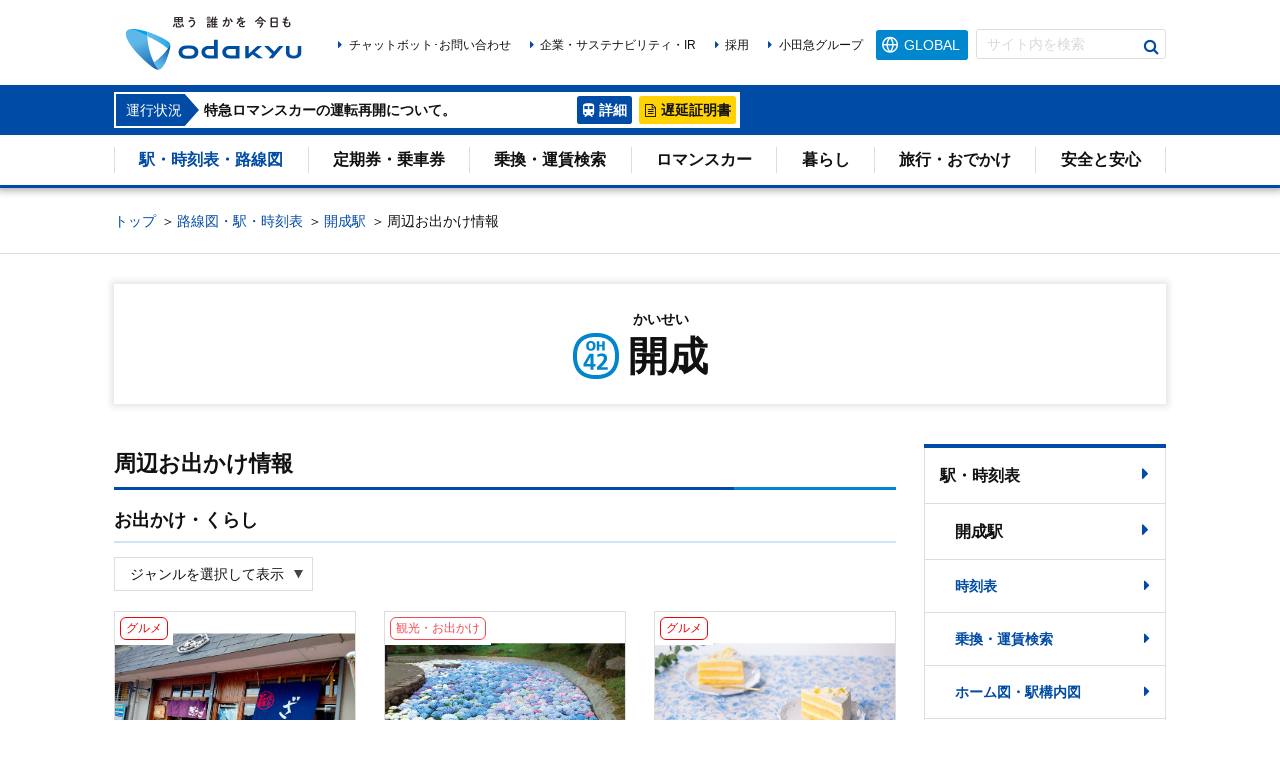

--- FILE ---
content_type: text/html; charset=UTF-8
request_url: https://www.odakyu.jp/station/kaisei/guide/
body_size: 80547
content:

<!DOCTYPE html>
<html lang="ja">
<head>

<!-- Google Tag Manager -->
<script>(function(w,d,s,l,i){w[l]=w[l]||[];w[l].push({'gtm.start':
  new Date().getTime(),event:'gtm.js'});var f=d.getElementsByTagName(s)[0],
  j=d.createElement(s),dl=l!='dataLayer'?'&l='+l:'';j.async=true;j.src=
  'https://www.googletagmanager.com/gtm.js?id='+i+dl;f.parentNode.insertBefore(j,f);
  })(window,document,'script','dataLayer','GTM-PGQKKF4');</script>
  <!-- End Google Tag Manager -->


<meta charset="UTF-8">
<meta name="viewport" content="width=device-width, initial-scale=1">
<meta name="format-detection" content="telephone=no">
<meta http-equiv="X-UA-Compatible" content="IE=edge">
<link rel="icon" href="/favicon.ico">

  <title>開成駅｜周辺お出かけ情報｜小田急電鉄</title>
  <meta name="keywords" content="">
  <meta name="description" content="小田急線各駅周辺のお出かけ情報のご案内ページです。">
<link rel="apple-touch-icon" href="/apple-touch-icon.png">
<link href="/common/css/lib/jquery.mCustomScrollbar.min.css" rel="stylesheet">
<link href="/common/css/lib/jquery-ui.css" rel="stylesheet">
<link href="/common/css/lib/slick.css" rel="stylesheet">
<link href="/common/css/common.css?202601" rel="stylesheet">
<link href="/common/css/web_connect.css?202601" rel="stylesheet">


</head>
<body>

  <!-- Google Tag Manager (noscript) -->
<noscript><iframe src="https://www.googletagmanager.com/ns.html?id=GTM-PGQKKF4"
  height="0" width="0" style="display:none;visibility:hidden"></iframe></noscript>
  <!-- End Google Tag Manager (noscript) -->

<div class="wrapper">
  <header class="header">
    <div class="header-inner">
      <p class="header-logo"><a href="/"><img src="/common/img/logo.svg" alt="小田急電鉄"></a></p>
        <ul class="header-utility">
          <li class="header-utility-global">
            <a class="header-utility-global-btn">GLOBAL</a>
            <select class="header-utility-global-lung js-select-link">
              <option class="hidden"></option>
              <option value="https://odakyu-global.com/">English</option>

              <option value="https://odakyu-global.com/tc/">繁體中文</option>
              <option value="https://odakyu-global.com/sc/">簡体中文</option>
              <option value="https://odakyu-global.com/korean/">한국어</option>
              <option value="https://odakyu-global.com/thai/">ภาษาไทย</option>
            </select>
          </li>

          <li class="header-utility-operationStatus hidden-pc"><span class="header-utility-operationStatus-btn" id="emergency-status">運行状況</span></li>
        </ul>
    </div>
    <div class="operationStatus">
      <div class="operationStatus-inner">
        <div class="operationStatus-topic">
          <div class="operationStatus-topic-inner">
            <p class="operationStatus-topic-ttl"><span>運行状況</span></p>
            <p class="operationStatus-topic-content"><span id="emergency-message"></span></p>
          </div>
          <ul class="operationStatus-btnGroup">
            <li><a class="operationStatus-btn operationStatus-btn--details" href="https://traininfo.odakyu-rt.jp/train_status" target="_blank"><span class="hidden-pc">運行状況</span>詳細</a></li>
            <li><a class="operationStatus-btn operationStatus-btn--delay" href="https://certificate.odakyu-rt.jp/delay/station_hp/" target="_blank">遅延証明書</a></li>
          </ul>
        </div>

      </div>
    </div>
  </header>
  <nav class="navigation js-navigation-move">
    <div class="navigation-inner">
      <div class="navigation-pc hidden-sp">
        <ul class="js-navigation-hover">
          <li><a href="/station/" data-current="on">駅・時刻表・路線図</a></li>
          <li><a href="/ticket/" data-current="on">定期券・乗車券</a></li>
          <li><a href="/change/" data-current="on">乗換・運賃検索</a></li>
          
          <li><a href="/romancecar/" data-current="on">ロマンスカー</a></li>
          <li><a href="/town-life/" data-current="on">暮らし</a></li>
          <li><a href="/guide/" data-current="on">旅行・おでかけ</a></li>
          <li><a href="/safety/" data-current="on">安全と安心</a></li>
        </ul>
      </div>
      <div class="navigation-sp hidden-pc">
        <ul>
          <li><a class="navigation-sp-btn navigation-sp-btn--timetable" href="/station/" data-current="on">駅・時刻表・<br>路線図</a></li>
          <li><a class="navigation-sp-btn navigation-sp-btn--pasmo" href="/ticket/" data-current="on">定期券・<br>乗車券</a></li>
          <li><a class="navigation-sp-btn navigation-sp-btn--romance" href="/romancecar/" data-current="on">ロマンスカー</a></li>
          <li><a class="navigation-sp-btn navigation-sp-btn--travel" href="/guide/" data-current="on">旅行・<br>おでかけ</a></li>
        </ul>
        <div><a class="navigation-sp-btn navigation-sp-btn--more js-navigation-more">MORE</a></div>
      </div>
      <div class="navigation-more">
        <ul class="navigation-more-item hidden-pc">
          <li><a class="navigation-sp-btn navigation-sp-btn--transfer" href="/change/" data-current="on">乗換・<br>運賃検索</a></li>
          
          <li><a class="navigation-sp-btn navigation-sp-btn--townlife" href="/town-life/" data-current="on">暮らし</a></li>
          <li><a class="navigation-sp-btn navigation-sp-btn--safety" href="/safety/" data-current="on">安全と安心</a></li>
          <li><a class="navigation-sp-btn navigation-sp-btn--contact" href="/help/" data-current="on">お問い合わせ</a></li>
        </ul>
        <div class="navigation-utility">
          <div class="navigation-search">
            <form id="cse-search-box" action="/search/" method="get">
              <input class="navigation-search-input" type="text" name="q" id="q" placeholder="サイト内を検索">
              <input type="hidden" name="cx" value="016289629219304695498:30zmpoccxvm">
              <button class="navigation-search-btn" type="submit">検索する</button>
            </form>
          </div>
          <ul class="navigation-utility-link navigation-utility-link--renewal">
            <li class="hidden-sp"><a class="link" href="/help/">チャットボット･お問い合わせ</a></li>
            <li><a class="link" href="/company_information/">企業・サステナビリティ・IR</a></li>
            <li><a class="link" href="/recruit/">採用</a></li>
            <li><a class="link" href="/company/group/">小田急グループ</a></li>
          </ul>
        </div>
      </div>
    </div>
  </nav>




<script>
var nav_top;
var nav_timetable;
var nav_change;
var nav_homeview;
var nav_parking;
var nav_yard;
var nav_guide;
var nav_name;
var navitime_id;
var navitime_route;

nav_top = '<li id="gnav02" class="localnav-item-lv2"><a href="/station/kaisei/" data-current="on">開成駅</a></li>'
nav_timetable = '<li id="gnav03" class="localnav-item-lv3"><a href="/station/kaisei/timetable/up/?startId=00001184&linkId=00000686&direction=up&nodeType=train&initDispWeekdayTab=" data-current="on">時刻表</a></li>'
nav_change = '<li id="gnav04" class="localnav-item-lv3"><a href="/change/?ntjStartId=00001184&ntjGoalId=00001184" data-current="on">乗換・運賃検索</a></li>'
nav_homeview = '<li id="gnav05" class="localnav-item-lv3"><a href="/station/kaisei/homeview/" data-current="on">ホーム図・駅構内図</a></li>'
nav_parking = '<li id="gnav06" class="localnav-item-lv3"><a href="/station/kaisei/parking/" data-current="on">駐輪場・駐車場</a></li>'
nav_yard = '<li id="gnav07" class="localnav-item-lv3"><a href="/station/kaisei/yard/" data-current="on">店舗・サービス</a></li>'
nav_guide = '<li id="gnav08" class="localnav-item-lv3"><a href="/station/kaisei/guide/" data-current="on">周辺お出かけ情報</a></li>'
nav_name = '開成駅'
navitime_id = '00001184'
navitime_route = '00000686'
</script>
    <div class="breadcrumb hidden-sp">
      <ol>
        
        <li><a href="/">トップ</a></li>
        ＞
        <li><a href="/station/">路線図・駅・時刻表</a></li>
        ＞
        <li><a href="/station/kaisei/">開成駅</a></li>
        ＞
        <li>周辺お出かけ情報</li>
        
      </ol>
    </div>
    <!-- .main-->
    <main class="main" role="main">
      <div class="layout layout--side">
        <div class="stationNamePlate-wrap">
          <div class="stationNamePlate stationNamePlate--mini">
            <div class="stationNamePlate-name">
              <p class="stationNamePlate-name-gana">かいせい</p>
              <h1><span class="icon-station icon-station-42">開成</span></h1>
            </div>
            <script>
              var thisStationName = '開成駅';
            </script>

          </div>
        </div>
        <div class="layout-mainArea">
          <div class="section-h2">
            <section>
              <div class="h2">
                <h2>周辺お出かけ情報</h2>
              </div>
              
                            
                    <div class="section-h3">
                    <section class="js-selectSwitch">
                    <div class="h3">
                    <h3>お出かけ・くらし</h3>
                    </div>
                  
                      <select class="form-select form-select-inline js-selectSwitch-trigger">
                    
                        <option value="all">ジャンルを選択して表示</option>
                      
                        <option value="グルメ">グルメ</option>
                      
                        <option value="観光・お出かけ">観光・お出かけ</option>
                      
                        <option value=""></option>
                      
                        <option value="ショッピング">ショッピング</option>
                      
                        <option value="生活・くらし">生活・くらし</option>
                      
                      </select>
                    
                  <div class="js-more mt-xs" data-show="15" data-show-sp="20" data-display="30" data-display-sp="20" data-select-switch="all">
                  <div class="grid grid--gutter">
                  
                      <div class="grid-col-3 js-more-item" data-select-sort="グルメ">
                      <a class="thumbLlink thumbLlink--api" href="https://odakyu-life.jp/entry/007760.html" target="_blank">
                      <div class="thumbLlink-img"><img src="https://odakyu-life.jp/wp-content/uploads/mt-import/0821-3-1.jpg" alt="あじさいの郷「開成町」にある ざ・餃子屋さんの画像">
                      <p class="thumbLlink-label thumbLlink-label--gourmet"><span>グルメ</span></p>
                      </div>
                      <div class="thumbLlink-content">
                      <p class="thumbLlink-ttl">あじさいの郷「開成町」にある ざ・餃子屋さん</p>
                      <p class="thumbLlink-disc"></p>
                      <p class="thumbLlink-tag">小田急のくらし</p>
                      </div>
                      </a>
                      </div>
                    
                      <div class="grid-col-3 js-more-item" data-select-sort="観光・お出かけ">
                      <a class="thumbLlink thumbLlink--api" href="https://www.odakyu-voice.jp/event/2025_06_01/" target="_blank">
                      <div class="thumbLlink-img"><img src="https://www.odakyu-voice.jp/event/2025_06_01/img/main.jpg" alt="フォトスポットとして注目を集める 新名所「あじさい池」の画像">
                      <p class="thumbLlink-label thumbLlink-label--tourism"><span>観光・お出かけ</span></p>
                      </div>
                      <div class="thumbLlink-content">
                      <p class="thumbLlink-ttl">フォトスポットとして注目を集める 新名所「あじさい池」</p>
                      <p class="thumbLlink-disc"></p>
                      <p class="thumbLlink-tag">ODAKYU VOICE</p>
                      </div>
                      </a>
                      </div>
                    
                      <div class="grid-col-3 js-more-item" data-select-sort="グルメ">
                      <a class="thumbLlink thumbLlink--api" href="https://www.odakyu-voice.jp/gourmet/2025_04_gift/" target="_blank">
                      <div class="thumbLlink-img"><img src="https://www.odakyu-voice.jp/gourmet/2025_04_gift/img/main.jpg" alt="可憐なレモンのショートケーキを手土産にの画像">
                      <p class="thumbLlink-label thumbLlink-label--gourmet"><span>グルメ</span></p>
                      </div>
                      <div class="thumbLlink-content">
                      <p class="thumbLlink-ttl">可憐なレモンのショートケーキを手土産に</p>
                      <p class="thumbLlink-disc"></p>
                      <p class="thumbLlink-tag">ODAKYU VOICE</p>
                      </div>
                      </a>
                      </div>
                    
                      <div class="grid-col-3 js-more-item" data-select-sort="観光・お出かけ">
                      <a class="thumbLlink thumbLlink--api" href="https://odakyu-life.jp/entry/007221.html" target="_blank">
                      <div class="thumbLlink-img"><img src="https://odakyu-life.jp/wp-content/uploads/mt-import/7c3ca06aff76af5d4e5454cd813ef24949ecf67c.jpg" alt="秋の絶景を楽しむ　大雄山最乗寺の紅葉の画像">
                      <p class="thumbLlink-label thumbLlink-label--tourism"><span>観光・お出かけ</span></p>
                      </div>
                      <div class="thumbLlink-content">
                      <p class="thumbLlink-ttl">秋の絶景を楽しむ　大雄山最乗寺の紅葉</p>
                      <p class="thumbLlink-disc"></p>
                      <p class="thumbLlink-tag">小田急のくらし</p>
                      </div>
                      </a>
                      </div>
                    
                      <div class="grid-col-3 js-more-item" data-select-sort="">
                      <a class="thumbLlink thumbLlink--api" href="https://odakyu-life.jp/entry/006783.html" target="_blank">
                      <div class="thumbLlink-img"><img src="https://odakyu-life.jp/wp-content/uploads/mt-import/urMkXVN9eWMqMa61721546062_1721546077.jpg" alt="あじさい満開！開成町あじさいまつりの画像">
                      <p class="thumbLlink-label "><span></span></p>
                      </div>
                      <div class="thumbLlink-content">
                      <p class="thumbLlink-ttl">あじさい満開！開成町あじさいまつり</p>
                      <p class="thumbLlink-disc"></p>
                      <p class="thumbLlink-tag">小田急のくらし</p>
                      </div>
                      </a>
                      </div>
                    
                      <div class="grid-col-3 js-more-item" data-select-sort="観光・お出かけ">
                      <a class="thumbLlink thumbLlink--api" href="https://www.odakyu-voice.jp/event/2024_06_01/" target="_blank">
                      <div class="thumbLlink-img"><img src="https://www.odakyu-voice.jp/event/2024_06_01/img/main.jpg" alt="開成町で約5,000株のアジサイが次々と開花の画像">
                      <p class="thumbLlink-label thumbLlink-label--tourism"><span>観光・お出かけ</span></p>
                      </div>
                      <div class="thumbLlink-content">
                      <p class="thumbLlink-ttl">開成町で約5,000株のアジサイが次々と開花</p>
                      <p class="thumbLlink-disc"></p>
                      <p class="thumbLlink-tag">ODAKYU VOICE</p>
                      </div>
                      </a>
                      </div>
                    
                      <div class="grid-col-3 js-more-item" data-select-sort="観光・お出かけ">
                      <a class="thumbLlink thumbLlink--api" href="https://odakyu-life.jp/entry/001217.html" target="_blank">
                      <div class="thumbLlink-img"><img src="https://odakyu-life.jp/wp-content/uploads/mt-import/pic_atsugi_0214.jpg" alt="駅チカ、河川敷で花火を楽しむ！あしがら花火大会の画像">
                      <p class="thumbLlink-label thumbLlink-label--tourism"><span>観光・お出かけ</span></p>
                      </div>
                      <div class="thumbLlink-content">
                      <p class="thumbLlink-ttl">駅チカ、河川敷で花火を楽しむ！あしがら花火大会</p>
                      <p class="thumbLlink-disc"></p>
                      <p class="thumbLlink-tag">小田急のくらし</p>
                      </div>
                      </a>
                      </div>
                    
                      <div class="grid-col-3 js-more-item" data-select-sort="観光・お出かけ">
                      <a class="thumbLlink thumbLlink--api" href="https://www.odakyu-voice.jp/event/2023_06_01/" target="_blank">
                      <div class="thumbLlink-img"><img src="https://www.odakyu-voice.jp/event/2023_06_01/img/main.jpg" alt="開成町で約5,000株のアジサイと水田を眺めるの画像">
                      <p class="thumbLlink-label thumbLlink-label--tourism"><span>観光・お出かけ</span></p>
                      </div>
                      <div class="thumbLlink-content">
                      <p class="thumbLlink-ttl">開成町で約5,000株のアジサイと水田を眺める</p>
                      <p class="thumbLlink-disc"></p>
                      <p class="thumbLlink-tag">ODAKYU VOICE</p>
                      </div>
                      </a>
                      </div>
                    
                      <div class="grid-col-3 js-more-item" data-select-sort="観光・お出かけ">
                      <a class="thumbLlink thumbLlink--api" href="https://odakyu-life.jp/entry/001873.html" target="_blank">
                      <div class="thumbLlink-img"><img src="https://odakyu-life.jp/wp-content/uploads/mt-import/pic_atsugi_0381.jpg" alt="「開成町あじさいまつり」はプログラム満載の画像">
                      <p class="thumbLlink-label thumbLlink-label--tourism"><span>観光・お出かけ</span></p>
                      </div>
                      <div class="thumbLlink-content">
                      <p class="thumbLlink-ttl">「開成町あじさいまつり」はプログラム満載</p>
                      <p class="thumbLlink-disc"></p>
                      <p class="thumbLlink-tag">小田急のくらし</p>
                      </div>
                      </a>
                      </div>
                    
                      <div class="grid-col-3 js-more-item" data-select-sort="グルメ">
                      <a class="thumbLlink thumbLlink--api" href="https://odakyu-life.jp/entry/000421.html" target="_blank">
                      <div class="thumbLlink-img"><img src="https://odakyu-life.jp/wp-content/uploads/mt-import/pic_atsugi_0050.jpg" alt="町のパン屋さんに通える喜び、楽しみの画像">
                      <p class="thumbLlink-label thumbLlink-label--gourmet"><span>グルメ</span></p>
                      </div>
                      <div class="thumbLlink-content">
                      <p class="thumbLlink-ttl">町のパン屋さんに通える喜び、楽しみ</p>
                      <p class="thumbLlink-disc"></p>
                      <p class="thumbLlink-tag">小田急のくらし</p>
                      </div>
                      </a>
                      </div>
                    
                      <div class="grid-col-3 js-more-item" data-select-sort="グルメ">
                      <a class="thumbLlink thumbLlink--api" href="https://odakyu-life.jp/entry/005307.html" target="_blank">
                      <div class="thumbLlink-img"><img src="https://odakyu-life.jp/wp-content/uploads/mt-import/eL0BZ9mYQbiYmvr1666930962_1666930978.jpg" alt="開成町で味わうクラフトビール！！の画像">
                      <p class="thumbLlink-label thumbLlink-label--gourmet"><span>グルメ</span></p>
                      </div>
                      <div class="thumbLlink-content">
                      <p class="thumbLlink-ttl">開成町で味わうクラフトビール！！</p>
                      <p class="thumbLlink-disc"></p>
                      <p class="thumbLlink-tag">小田急のくらし</p>
                      </div>
                      </a>
                      </div>
                    
                      <div class="grid-col-3 js-more-item" data-select-sort="観光・お出かけ">
                      <a class="thumbLlink thumbLlink--api" href="https://www.odakyu-voice.jp/event/2022_06_03/" target="_blank">
                      <div class="thumbLlink-img"><img src="https://www.odakyu-voice.jp/event/2022_06_03/img/main.jpg" alt="開成町のアジサイ約5,000株を楽しむまつりが開催の画像">
                      <p class="thumbLlink-label thumbLlink-label--tourism"><span>観光・お出かけ</span></p>
                      </div>
                      <div class="thumbLlink-content">
                      <p class="thumbLlink-ttl">開成町のアジサイ約5,000株を楽しむまつりが開催</p>
                      <p class="thumbLlink-disc"></p>
                      <p class="thumbLlink-tag">ODAKYU VOICE</p>
                      </div>
                      </a>
                      </div>
                    
                      <div class="grid-col-3 js-more-item" data-select-sort="ショッピング">
                      <a class="thumbLlink thumbLlink--api" href="https://odakyu-life.jp/entry/004711.html" target="_blank">
                      <div class="thumbLlink-img"><img src="https://odakyu-life.jp/wp-content/uploads/mt-import/WIktXi2931BjgwJ1643770992_1643771028.jpg" alt="金太郎の町足柄に道の駅誕生の画像">
                      <p class="thumbLlink-label thumbLlink-label--shopping"><span>ショッピング</span></p>
                      </div>
                      <div class="thumbLlink-content">
                      <p class="thumbLlink-ttl">金太郎の町足柄に道の駅誕生</p>
                      <p class="thumbLlink-disc"></p>
                      <p class="thumbLlink-tag">小田急のくらし</p>
                      </div>
                      </a>
                      </div>
                    
                      <div class="grid-col-3 js-more-item" data-select-sort="">
                      <a class="thumbLlink thumbLlink--api" href="https://odakyu-life.jp/entry/000604.html" target="_blank">
                      <div class="thumbLlink-img"><img src="https://odakyu-life.jp/wp-content/uploads/mt-import/pic_atsugi_0086.jpg" alt="0才でおむつがはずれる！？おむつなし育児とは？の画像">
                      <p class="thumbLlink-label "><span></span></p>
                      </div>
                      <div class="thumbLlink-content">
                      <p class="thumbLlink-ttl">0才でおむつがはずれる！？おむつなし育児とは？</p>
                      <p class="thumbLlink-disc"></p>
                      <p class="thumbLlink-tag">小田急のくらし</p>
                      </div>
                      </a>
                      </div>
                    
                      <div class="grid-col-3 js-more-item" data-select-sort="生活・くらし">
                      <a class="thumbLlink thumbLlink--api" href="https://www.odakyu-voice.jp/town/2021_08_townfile/" target="_blank">
                      <div class="thumbLlink-img"><img src="https://www.odakyu-voice.jp/town/2021_08_townfile/img/main.jpg?date=200323" alt="田園風景がのどかな住みやすい街・開成の画像">
                      <p class="thumbLlink-label thumbLlink-label--life"><span>生活・くらし</span></p>
                      </div>
                      <div class="thumbLlink-content">
                      <p class="thumbLlink-ttl">田園風景がのどかな住みやすい街・開成</p>
                      <p class="thumbLlink-disc"></p>
                      <p class="thumbLlink-tag">ODAKYU VOICE</p>
                      </div>
                      </a>
                      </div>
                    
                      <div class="grid-col-3 js-more-item" data-select-sort="観光・お出かけ">
                      <a class="thumbLlink thumbLlink--api" href="https://odakyu-life.jp/entry/003883.html" target="_blank">
                      <div class="thumbLlink-img"><img src="https://odakyu-life.jp/wp-content/uploads/mt-import/kaiseimachi-azisai.jpg" alt="梅雨の祭典「開成町あじさいまつり」でイキイキとしたあじさいを撮影しよう！の画像">
                      <p class="thumbLlink-label thumbLlink-label--tourism"><span>観光・お出かけ</span></p>
                      </div>
                      <div class="thumbLlink-content">
                      <p class="thumbLlink-ttl">梅雨の祭典「開成町あじさいまつり」でイキイキとしたあじさいを撮影しよう！</p>
                      <p class="thumbLlink-disc"></p>
                      <p class="thumbLlink-tag">小田急のくらし</p>
                      </div>
                      </a>
                      </div>
                    
                      <div class="grid-col-3 js-more-item" data-select-sort="観光・お出かけ">
                      <a class="thumbLlink thumbLlink--api" href="https://odakyu-life.jp/entry/003016.html" target="_blank">
                      <div class="thumbLlink-img"><img src="https://odakyu-life.jp/wp-content/uploads/mt-import/d15f7697f6fcf69077918e0e3f03d3d5225e6d85.jpg" alt="自然に囲まれた、美肌の湯の画像">
                      <p class="thumbLlink-label thumbLlink-label--tourism"><span>観光・お出かけ</span></p>
                      </div>
                      <div class="thumbLlink-content">
                      <p class="thumbLlink-ttl">自然に囲まれた、美肌の湯</p>
                      <p class="thumbLlink-disc"></p>
                      <p class="thumbLlink-tag">小田急のくらし</p>
                      </div>
                      </a>
                      </div>
                    
                      <div class="grid-col-3 js-more-item" data-select-sort="観光・お出かけ">
                      <a class="thumbLlink thumbLlink--api" href="https://www.odakyu-voice.jp/event/2019_06_03/" target="_blank">
                      <div class="thumbLlink-img"><img src="https://www.odakyu-voice.jp/event/2019_06_03/img/main.jpg" alt="約5,000株のあじさいが彩る開成町のまつりの画像">
                      <p class="thumbLlink-label thumbLlink-label--tourism"><span>観光・お出かけ</span></p>
                      </div>
                      <div class="thumbLlink-content">
                      <p class="thumbLlink-ttl">約5,000株のあじさいが彩る開成町のまつり</p>
                      <p class="thumbLlink-disc"></p>
                      <p class="thumbLlink-tag">ODAKYU VOICE</p>
                      </div>
                      </a>
                      </div>
                    
                      <div class="grid-col-3 js-more-item" data-select-sort="観光・お出かけ">
                      <a class="thumbLlink thumbLlink--api" href="https://odakyu-life.jp/entry/001922.html" target="_blank">
                      <div class="thumbLlink-img"><img src="https://odakyu-life.jp/wp-content/uploads/mt-import/pic_atsugi_0389.jpg" alt="手作り風鈴♪の画像">
                      <p class="thumbLlink-label thumbLlink-label--tourism"><span>観光・お出かけ</span></p>
                      </div>
                      <div class="thumbLlink-content">
                      <p class="thumbLlink-ttl">手作り風鈴♪</p>
                      <p class="thumbLlink-disc"></p>
                      <p class="thumbLlink-tag">小田急のくらし</p>
                      </div>
                      </a>
                      </div>
                    
                      <div class="grid-col-3 js-more-item" data-select-sort="観光・お出かけ">
                      <a class="thumbLlink thumbLlink--api" href="https://odakyu-life.jp/entry/001870.html" target="_blank">
                      <div class="thumbLlink-img"><img src="https://odakyu-life.jp/wp-content/uploads/mt-import/pic_atsugi_0380.jpg" alt="開成町あじさいまつりの画像">
                      <p class="thumbLlink-label thumbLlink-label--tourism"><span>観光・お出かけ</span></p>
                      </div>
                      <div class="thumbLlink-content">
                      <p class="thumbLlink-ttl">開成町あじさいまつり</p>
                      <p class="thumbLlink-disc"></p>
                      <p class="thumbLlink-tag">小田急のくらし</p>
                      </div>
                      </a>
                      </div>
                    
                      <div class="grid-col-3 js-more-item" data-select-sort="観光・お出かけ">
                      <a class="thumbLlink thumbLlink--api" href="https://odakyu-life.jp/entry/001671.html" target="_blank">
                      <div class="thumbLlink-img"><img src="https://odakyu-life.jp/wp-content/uploads/mt-import/pic_atsugi_0321.jpg" alt="ほっこり♪つるし雛の画像">
                      <p class="thumbLlink-label thumbLlink-label--tourism"><span>観光・お出かけ</span></p>
                      </div>
                      <div class="thumbLlink-content">
                      <p class="thumbLlink-ttl">ほっこり♪つるし雛</p>
                      <p class="thumbLlink-disc"></p>
                      <p class="thumbLlink-tag">小田急のくらし</p>
                      </div>
                      </a>
                      </div>
                    
                      <div class="grid-col-3 js-more-item" data-select-sort="観光・お出かけ">
                      <a class="thumbLlink thumbLlink--api" href="https://odakyu-life.jp/entry/001633.html" target="_blank">
                      <div class="thumbLlink-img"><img src="https://odakyu-life.jp/wp-content/uploads/mt-import/pic_atsugi_0311.jpg" alt="江戸時代の風情が味わえるひなまつりの画像">
                      <p class="thumbLlink-label thumbLlink-label--tourism"><span>観光・お出かけ</span></p>
                      </div>
                      <div class="thumbLlink-content">
                      <p class="thumbLlink-ttl">江戸時代の風情が味わえるひなまつり</p>
                      <p class="thumbLlink-disc"></p>
                      <p class="thumbLlink-tag">小田急のくらし</p>
                      </div>
                      </a>
                      </div>
                    
                      <div class="grid-col-3 js-more-item" data-select-sort="">
                      <a class="thumbLlink thumbLlink--api" href="https://odakyu-life.jp/entry/001381.html" target="_blank">
                      <div class="thumbLlink-img"><img src="https://odakyu-life.jp/wp-content/uploads/mt-import/pic_atsugi_0243.jpg" alt="地域特産の里芋を開発販売の画像">
                      <p class="thumbLlink-label "><span></span></p>
                      </div>
                      <div class="thumbLlink-content">
                      <p class="thumbLlink-ttl">地域特産の里芋を開発販売</p>
                      <p class="thumbLlink-disc"></p>
                      <p class="thumbLlink-tag">小田急のくらし</p>
                      </div>
                      </a>
                      </div>
                    
                      <div class="grid-col-3 js-more-item" data-select-sort="観光・お出かけ">
                      <a class="thumbLlink thumbLlink--api" href="https://odakyu-life.jp/entry/001415.html" target="_blank">
                      <div class="thumbLlink-img"><img src="https://odakyu-life.jp/wp-content/uploads/mt-import/pic_atsugi_0249.jpg" alt="森の空中遊び、パカブってなんだろう！？の画像">
                      <p class="thumbLlink-label thumbLlink-label--tourism"><span>観光・お出かけ</span></p>
                      </div>
                      <div class="thumbLlink-content">
                      <p class="thumbLlink-ttl">森の空中遊び、パカブってなんだろう！？</p>
                      <p class="thumbLlink-disc"></p>
                      <p class="thumbLlink-tag">小田急のくらし</p>
                      </div>
                      </a>
                      </div>
                    
                      <div class="grid-col-3 js-more-item" data-select-sort="観光・お出かけ">
                      <a class="thumbLlink thumbLlink--api" href="https://odakyu-life.jp/entry/001156.html" target="_blank">
                      <div class="thumbLlink-img"><img src="https://odakyu-life.jp/wp-content/uploads/mt-import/pic_atsugi_0200.jpg" alt="ロマンスカーを眺めながら釣りを楽しもう！の画像">
                      <p class="thumbLlink-label thumbLlink-label--tourism"><span>観光・お出かけ</span></p>
                      </div>
                      <div class="thumbLlink-content">
                      <p class="thumbLlink-ttl">ロマンスカーを眺めながら釣りを楽しもう！</p>
                      <p class="thumbLlink-disc"></p>
                      <p class="thumbLlink-tag">小田急のくらし</p>
                      </div>
                      </a>
                      </div>
                    
                      <div class="grid-col-3 js-more-item" data-select-sort="観光・お出かけ">
                      <a class="thumbLlink thumbLlink--api" href="https://odakyu-life.jp/entry/001023.html" target="_blank">
                      <div class="thumbLlink-img"><img src="https://odakyu-life.jp/wp-content/uploads/mt-import/pic_atsugi_0172.jpg" alt="開成町あじさいまつりの画像">
                      <p class="thumbLlink-label thumbLlink-label--tourism"><span>観光・お出かけ</span></p>
                      </div>
                      <div class="thumbLlink-content">
                      <p class="thumbLlink-ttl">開成町あじさいまつり</p>
                      <p class="thumbLlink-disc"></p>
                      <p class="thumbLlink-tag">小田急のくらし</p>
                      </div>
                      </a>
                      </div>
                    
                      <div class="grid-col-3 js-more-item" data-select-sort="観光・お出かけ">
                      <a class="thumbLlink thumbLlink--api" href="https://odakyu-life.jp/entry/000870.html" target="_blank">
                      <div class="thumbLlink-img"><img src="https://odakyu-life.jp/wp-content/uploads/mt-import/pic_atsugi_0129.jpg" alt="富士山とロマンスカーの絶景スポットの画像">
                      <p class="thumbLlink-label thumbLlink-label--tourism"><span>観光・お出かけ</span></p>
                      </div>
                      <div class="thumbLlink-content">
                      <p class="thumbLlink-ttl">富士山とロマンスカーの絶景スポット</p>
                      <p class="thumbLlink-disc"></p>
                      <p class="thumbLlink-tag">小田急のくらし</p>
                      </div>
                      </a>
                      </div>
                    
                      <div class="grid-col-3 js-more-item" data-select-sort="">
                      <a class="thumbLlink thumbLlink--api" href="https://odakyu-life.jp/entry/000854.html" target="_blank">
                      <div class="thumbLlink-img"><img src="https://odakyu-life.jp/wp-content/uploads/mt-import/pic_atsugi_0126.jpg" alt="花と人をクラフトでつなぐキャリア20年以上の花職人の画像">
                      <p class="thumbLlink-label "><span></span></p>
                      </div>
                      <div class="thumbLlink-content">
                      <p class="thumbLlink-ttl">花と人をクラフトでつなぐキャリア20年以上の花職人</p>
                      <p class="thumbLlink-disc"></p>
                      <p class="thumbLlink-tag">小田急のくらし</p>
                      </div>
                      </a>
                      </div>
                    
                      <div class="grid-col-3 js-more-item" data-select-sort="観光・お出かけ">
                      <a class="thumbLlink thumbLlink--api" href="https://odakyu-life.jp/entry/000840.html" target="_blank">
                      <div class="thumbLlink-img"><img src="https://odakyu-life.jp/wp-content/uploads/mt-import/pic_atsugi_0123.jpg" alt="昔懐かしいロマンスカーの車内を探検できちゃう！の画像">
                      <p class="thumbLlink-label thumbLlink-label--tourism"><span>観光・お出かけ</span></p>
                      </div>
                      <div class="thumbLlink-content">
                      <p class="thumbLlink-ttl">昔懐かしいロマンスカーの車内を探検できちゃう！</p>
                      <p class="thumbLlink-disc"></p>
                      <p class="thumbLlink-tag">小田急のくらし</p>
                      </div>
                      </a>
                      </div>
                    
                      <div class="grid-col-3 js-more-item" data-select-sort="グルメ">
                      <a class="thumbLlink thumbLlink--api" href="https://odakyu-life.jp/entry/000837.html" target="_blank">
                      <div class="thumbLlink-img"><img src="https://odakyu-life.jp/wp-content/uploads/mt-import/pic_atsugi_0121.jpg" alt="毎日食べたくなる、オーガニックカフェごはんの画像">
                      <p class="thumbLlink-label thumbLlink-label--gourmet"><span>グルメ</span></p>
                      </div>
                      <div class="thumbLlink-content">
                      <p class="thumbLlink-ttl">毎日食べたくなる、オーガニックカフェごはん</p>
                      <p class="thumbLlink-disc"></p>
                      <p class="thumbLlink-tag">小田急のくらし</p>
                      </div>
                      </a>
                      </div>
                    
                      <div class="grid-col-3 js-more-item" data-select-sort="">
                      <a class="thumbLlink thumbLlink--api" href="https://odakyu-life.jp/entry/000744.html" target="_blank">
                      <div class="thumbLlink-img"><img src="https://odakyu-life.jp/wp-content/uploads/mt-import/pic_atsugi_0105.jpg" alt="キッズクルー誕生！マクドナルドのお仕事体験in開成の画像">
                      <p class="thumbLlink-label "><span></span></p>
                      </div>
                      <div class="thumbLlink-content">
                      <p class="thumbLlink-ttl">キッズクルー誕生！マクドナルドのお仕事体験in開成</p>
                      <p class="thumbLlink-disc"></p>
                      <p class="thumbLlink-tag">小田急のくらし</p>
                      </div>
                      </a>
                      </div>
                    
                      <div class="grid-col-3 js-more-item" data-select-sort="観光・お出かけ">
                      <a class="thumbLlink thumbLlink--api" href="https://odakyu-life.jp/entry/000728.html" target="_blank">
                      <div class="thumbLlink-img"><img src="https://odakyu-life.jp/wp-content/uploads/mt-import/pic_atsugi_0103.jpg" alt="瀬戸屋敷ひなまつり「江戸時代に、おじゃまします。」の画像">
                      <p class="thumbLlink-label thumbLlink-label--tourism"><span>観光・お出かけ</span></p>
                      </div>
                      <div class="thumbLlink-content">
                      <p class="thumbLlink-ttl">瀬戸屋敷ひなまつり「江戸時代に、おじゃまします。」</p>
                      <p class="thumbLlink-disc"></p>
                      <p class="thumbLlink-tag">小田急のくらし</p>
                      </div>
                      </a>
                      </div>
                    
                      <div class="grid-col-3 js-more-item" data-select-sort="">
                      <a class="thumbLlink thumbLlink--api" href="https://odakyu-life.jp/entry/000638.html" target="_blank">
                      <div class="thumbLlink-img"><img src="https://odakyu-life.jp/wp-content/uploads/mt-import/pic_atsugi_0091.jpg" alt="開成町駅前子育て支援センターあじさいっこの画像">
                      <p class="thumbLlink-label "><span></span></p>
                      </div>
                      <div class="thumbLlink-content">
                      <p class="thumbLlink-ttl">開成町駅前子育て支援センターあじさいっこ</p>
                      <p class="thumbLlink-disc"></p>
                      <p class="thumbLlink-tag">小田急のくらし</p>
                      </div>
                      </a>
                      </div>
                    
                      <div class="grid-col-3 js-more-item" data-select-sort="">
                      <a class="thumbLlink thumbLlink--api" href="https://odakyu-life.jp/entry/000596.html" target="_blank">
                      <div class="thumbLlink-img"><img src="https://odakyu-life.jp/wp-content/uploads/mt-import/pic_atsugi_0084.jpg" alt="絵本を読まないのはもったいない！絵本講師とんちゃんの画像">
                      <p class="thumbLlink-label "><span></span></p>
                      </div>
                      <div class="thumbLlink-content">
                      <p class="thumbLlink-ttl">絵本を読まないのはもったいない！絵本講師とんちゃん</p>
                      <p class="thumbLlink-disc"></p>
                      <p class="thumbLlink-tag">小田急のくらし</p>
                      </div>
                      </a>
                      </div>
                    
                      <div class="grid-col-3 js-more-item" data-select-sort="観光・お出かけ">
                      <a class="thumbLlink thumbLlink--api" href="https://odakyu-life.jp/entry/000497.html" target="_blank">
                      <div class="thumbLlink-img"><img src="https://odakyu-life.jp/wp-content/uploads/mt-import/pic_atsugi_0065.jpg" alt="みんなの我が家がテーマの古民家！の画像">
                      <p class="thumbLlink-label thumbLlink-label--tourism"><span>観光・お出かけ</span></p>
                      </div>
                      <div class="thumbLlink-content">
                      <p class="thumbLlink-ttl">みんなの我が家がテーマの古民家！</p>
                      <p class="thumbLlink-disc"></p>
                      <p class="thumbLlink-tag">小田急のくらし</p>
                      </div>
                      </a>
                      </div>
                    
                  </div>
                  <div class="btn-block">
                  <button class="btn btn--more js-more-trigger">もっと見る</button>
                  </div>
                  </div>
                  
                  <div class="js-more mt-xs" data-show="15" data-show-sp="20" data-display="30" data-display-sp="20" data-select-switch="観光・お出かけ">
                  <div class="grid grid--gutter">
                  
                        <div class="grid-col-3 js-more-item" data-select-sort="観光・お出かけ">
                        <a class="thumbLlink thumbLlink--api" href="https://www.odakyu-voice.jp/event/2025_06_01/" target="_blank">
                        <div class="thumbLlink-img"><img src="https://www.odakyu-voice.jp/event/2025_06_01/img/main.jpg" alt="フォトスポットとして注目を集める 新名所「あじさい池」の画像">
                        <p class="thumbLlink-label thumbLlink-label--tourism"><span>観光・お出かけ</span></p>
                        </div>
                        <div class="thumbLlink-content">
                        <p class="thumbLlink-ttl">フォトスポットとして注目を集める 新名所「あじさい池」</p>
                        <p class="thumbLlink-disc"></p>
                        <p class="thumbLlink-tag">ODAKYU VOICE</p>
                        </div>
                        </a>
                        </div>
                      
                        <div class="grid-col-3 js-more-item" data-select-sort="観光・お出かけ">
                        <a class="thumbLlink thumbLlink--api" href="https://odakyu-life.jp/entry/007221.html" target="_blank">
                        <div class="thumbLlink-img"><img src="https://odakyu-life.jp/wp-content/uploads/mt-import/7c3ca06aff76af5d4e5454cd813ef24949ecf67c.jpg" alt="秋の絶景を楽しむ　大雄山最乗寺の紅葉の画像">
                        <p class="thumbLlink-label thumbLlink-label--tourism"><span>観光・お出かけ</span></p>
                        </div>
                        <div class="thumbLlink-content">
                        <p class="thumbLlink-ttl">秋の絶景を楽しむ　大雄山最乗寺の紅葉</p>
                        <p class="thumbLlink-disc"></p>
                        <p class="thumbLlink-tag">小田急のくらし</p>
                        </div>
                        </a>
                        </div>
                      
                        <div class="grid-col-3 js-more-item" data-select-sort="観光・お出かけ">
                        <a class="thumbLlink thumbLlink--api" href="https://www.odakyu-voice.jp/event/2024_06_01/" target="_blank">
                        <div class="thumbLlink-img"><img src="https://www.odakyu-voice.jp/event/2024_06_01/img/main.jpg" alt="開成町で約5,000株のアジサイが次々と開花の画像">
                        <p class="thumbLlink-label thumbLlink-label--tourism"><span>観光・お出かけ</span></p>
                        </div>
                        <div class="thumbLlink-content">
                        <p class="thumbLlink-ttl">開成町で約5,000株のアジサイが次々と開花</p>
                        <p class="thumbLlink-disc"></p>
                        <p class="thumbLlink-tag">ODAKYU VOICE</p>
                        </div>
                        </a>
                        </div>
                      
                        <div class="grid-col-3 js-more-item" data-select-sort="観光・お出かけ">
                        <a class="thumbLlink thumbLlink--api" href="https://odakyu-life.jp/entry/001217.html" target="_blank">
                        <div class="thumbLlink-img"><img src="https://odakyu-life.jp/wp-content/uploads/mt-import/pic_atsugi_0214.jpg" alt="駅チカ、河川敷で花火を楽しむ！あしがら花火大会の画像">
                        <p class="thumbLlink-label thumbLlink-label--tourism"><span>観光・お出かけ</span></p>
                        </div>
                        <div class="thumbLlink-content">
                        <p class="thumbLlink-ttl">駅チカ、河川敷で花火を楽しむ！あしがら花火大会</p>
                        <p class="thumbLlink-disc"></p>
                        <p class="thumbLlink-tag">小田急のくらし</p>
                        </div>
                        </a>
                        </div>
                      
                        <div class="grid-col-3 js-more-item" data-select-sort="観光・お出かけ">
                        <a class="thumbLlink thumbLlink--api" href="https://www.odakyu-voice.jp/event/2023_06_01/" target="_blank">
                        <div class="thumbLlink-img"><img src="https://www.odakyu-voice.jp/event/2023_06_01/img/main.jpg" alt="開成町で約5,000株のアジサイと水田を眺めるの画像">
                        <p class="thumbLlink-label thumbLlink-label--tourism"><span>観光・お出かけ</span></p>
                        </div>
                        <div class="thumbLlink-content">
                        <p class="thumbLlink-ttl">開成町で約5,000株のアジサイと水田を眺める</p>
                        <p class="thumbLlink-disc"></p>
                        <p class="thumbLlink-tag">ODAKYU VOICE</p>
                        </div>
                        </a>
                        </div>
                      
                        <div class="grid-col-3 js-more-item" data-select-sort="観光・お出かけ">
                        <a class="thumbLlink thumbLlink--api" href="https://odakyu-life.jp/entry/001873.html" target="_blank">
                        <div class="thumbLlink-img"><img src="https://odakyu-life.jp/wp-content/uploads/mt-import/pic_atsugi_0381.jpg" alt="「開成町あじさいまつり」はプログラム満載の画像">
                        <p class="thumbLlink-label thumbLlink-label--tourism"><span>観光・お出かけ</span></p>
                        </div>
                        <div class="thumbLlink-content">
                        <p class="thumbLlink-ttl">「開成町あじさいまつり」はプログラム満載</p>
                        <p class="thumbLlink-disc"></p>
                        <p class="thumbLlink-tag">小田急のくらし</p>
                        </div>
                        </a>
                        </div>
                      
                        <div class="grid-col-3 js-more-item" data-select-sort="観光・お出かけ">
                        <a class="thumbLlink thumbLlink--api" href="https://www.odakyu-voice.jp/event/2022_06_03/" target="_blank">
                        <div class="thumbLlink-img"><img src="https://www.odakyu-voice.jp/event/2022_06_03/img/main.jpg" alt="開成町のアジサイ約5,000株を楽しむまつりが開催の画像">
                        <p class="thumbLlink-label thumbLlink-label--tourism"><span>観光・お出かけ</span></p>
                        </div>
                        <div class="thumbLlink-content">
                        <p class="thumbLlink-ttl">開成町のアジサイ約5,000株を楽しむまつりが開催</p>
                        <p class="thumbLlink-disc"></p>
                        <p class="thumbLlink-tag">ODAKYU VOICE</p>
                        </div>
                        </a>
                        </div>
                      
                        <div class="grid-col-3 js-more-item" data-select-sort="観光・お出かけ">
                        <a class="thumbLlink thumbLlink--api" href="https://odakyu-life.jp/entry/003883.html" target="_blank">
                        <div class="thumbLlink-img"><img src="https://odakyu-life.jp/wp-content/uploads/mt-import/kaiseimachi-azisai.jpg" alt="梅雨の祭典「開成町あじさいまつり」でイキイキとしたあじさいを撮影しよう！の画像">
                        <p class="thumbLlink-label thumbLlink-label--tourism"><span>観光・お出かけ</span></p>
                        </div>
                        <div class="thumbLlink-content">
                        <p class="thumbLlink-ttl">梅雨の祭典「開成町あじさいまつり」でイキイキとしたあじさいを撮影しよう！</p>
                        <p class="thumbLlink-disc"></p>
                        <p class="thumbLlink-tag">小田急のくらし</p>
                        </div>
                        </a>
                        </div>
                      
                        <div class="grid-col-3 js-more-item" data-select-sort="観光・お出かけ">
                        <a class="thumbLlink thumbLlink--api" href="https://odakyu-life.jp/entry/003016.html" target="_blank">
                        <div class="thumbLlink-img"><img src="https://odakyu-life.jp/wp-content/uploads/mt-import/d15f7697f6fcf69077918e0e3f03d3d5225e6d85.jpg" alt="自然に囲まれた、美肌の湯の画像">
                        <p class="thumbLlink-label thumbLlink-label--tourism"><span>観光・お出かけ</span></p>
                        </div>
                        <div class="thumbLlink-content">
                        <p class="thumbLlink-ttl">自然に囲まれた、美肌の湯</p>
                        <p class="thumbLlink-disc"></p>
                        <p class="thumbLlink-tag">小田急のくらし</p>
                        </div>
                        </a>
                        </div>
                      
                        <div class="grid-col-3 js-more-item" data-select-sort="観光・お出かけ">
                        <a class="thumbLlink thumbLlink--api" href="https://www.odakyu-voice.jp/event/2019_06_03/" target="_blank">
                        <div class="thumbLlink-img"><img src="https://www.odakyu-voice.jp/event/2019_06_03/img/main.jpg" alt="約5,000株のあじさいが彩る開成町のまつりの画像">
                        <p class="thumbLlink-label thumbLlink-label--tourism"><span>観光・お出かけ</span></p>
                        </div>
                        <div class="thumbLlink-content">
                        <p class="thumbLlink-ttl">約5,000株のあじさいが彩る開成町のまつり</p>
                        <p class="thumbLlink-disc"></p>
                        <p class="thumbLlink-tag">ODAKYU VOICE</p>
                        </div>
                        </a>
                        </div>
                      
                        <div class="grid-col-3 js-more-item" data-select-sort="観光・お出かけ">
                        <a class="thumbLlink thumbLlink--api" href="https://odakyu-life.jp/entry/001922.html" target="_blank">
                        <div class="thumbLlink-img"><img src="https://odakyu-life.jp/wp-content/uploads/mt-import/pic_atsugi_0389.jpg" alt="手作り風鈴♪の画像">
                        <p class="thumbLlink-label thumbLlink-label--tourism"><span>観光・お出かけ</span></p>
                        </div>
                        <div class="thumbLlink-content">
                        <p class="thumbLlink-ttl">手作り風鈴♪</p>
                        <p class="thumbLlink-disc"></p>
                        <p class="thumbLlink-tag">小田急のくらし</p>
                        </div>
                        </a>
                        </div>
                      
                        <div class="grid-col-3 js-more-item" data-select-sort="観光・お出かけ">
                        <a class="thumbLlink thumbLlink--api" href="https://odakyu-life.jp/entry/001870.html" target="_blank">
                        <div class="thumbLlink-img"><img src="https://odakyu-life.jp/wp-content/uploads/mt-import/pic_atsugi_0380.jpg" alt="開成町あじさいまつりの画像">
                        <p class="thumbLlink-label thumbLlink-label--tourism"><span>観光・お出かけ</span></p>
                        </div>
                        <div class="thumbLlink-content">
                        <p class="thumbLlink-ttl">開成町あじさいまつり</p>
                        <p class="thumbLlink-disc"></p>
                        <p class="thumbLlink-tag">小田急のくらし</p>
                        </div>
                        </a>
                        </div>
                      
                        <div class="grid-col-3 js-more-item" data-select-sort="観光・お出かけ">
                        <a class="thumbLlink thumbLlink--api" href="https://odakyu-life.jp/entry/001671.html" target="_blank">
                        <div class="thumbLlink-img"><img src="https://odakyu-life.jp/wp-content/uploads/mt-import/pic_atsugi_0321.jpg" alt="ほっこり♪つるし雛の画像">
                        <p class="thumbLlink-label thumbLlink-label--tourism"><span>観光・お出かけ</span></p>
                        </div>
                        <div class="thumbLlink-content">
                        <p class="thumbLlink-ttl">ほっこり♪つるし雛</p>
                        <p class="thumbLlink-disc"></p>
                        <p class="thumbLlink-tag">小田急のくらし</p>
                        </div>
                        </a>
                        </div>
                      
                        <div class="grid-col-3 js-more-item" data-select-sort="観光・お出かけ">
                        <a class="thumbLlink thumbLlink--api" href="https://odakyu-life.jp/entry/001633.html" target="_blank">
                        <div class="thumbLlink-img"><img src="https://odakyu-life.jp/wp-content/uploads/mt-import/pic_atsugi_0311.jpg" alt="江戸時代の風情が味わえるひなまつりの画像">
                        <p class="thumbLlink-label thumbLlink-label--tourism"><span>観光・お出かけ</span></p>
                        </div>
                        <div class="thumbLlink-content">
                        <p class="thumbLlink-ttl">江戸時代の風情が味わえるひなまつり</p>
                        <p class="thumbLlink-disc"></p>
                        <p class="thumbLlink-tag">小田急のくらし</p>
                        </div>
                        </a>
                        </div>
                      
                        <div class="grid-col-3 js-more-item" data-select-sort="観光・お出かけ">
                        <a class="thumbLlink thumbLlink--api" href="https://odakyu-life.jp/entry/001415.html" target="_blank">
                        <div class="thumbLlink-img"><img src="https://odakyu-life.jp/wp-content/uploads/mt-import/pic_atsugi_0249.jpg" alt="森の空中遊び、パカブってなんだろう！？の画像">
                        <p class="thumbLlink-label thumbLlink-label--tourism"><span>観光・お出かけ</span></p>
                        </div>
                        <div class="thumbLlink-content">
                        <p class="thumbLlink-ttl">森の空中遊び、パカブってなんだろう！？</p>
                        <p class="thumbLlink-disc"></p>
                        <p class="thumbLlink-tag">小田急のくらし</p>
                        </div>
                        </a>
                        </div>
                      
                        <div class="grid-col-3 js-more-item" data-select-sort="観光・お出かけ">
                        <a class="thumbLlink thumbLlink--api" href="https://odakyu-life.jp/entry/001156.html" target="_blank">
                        <div class="thumbLlink-img"><img src="https://odakyu-life.jp/wp-content/uploads/mt-import/pic_atsugi_0200.jpg" alt="ロマンスカーを眺めながら釣りを楽しもう！の画像">
                        <p class="thumbLlink-label thumbLlink-label--tourism"><span>観光・お出かけ</span></p>
                        </div>
                        <div class="thumbLlink-content">
                        <p class="thumbLlink-ttl">ロマンスカーを眺めながら釣りを楽しもう！</p>
                        <p class="thumbLlink-disc"></p>
                        <p class="thumbLlink-tag">小田急のくらし</p>
                        </div>
                        </a>
                        </div>
                      
                        <div class="grid-col-3 js-more-item" data-select-sort="観光・お出かけ">
                        <a class="thumbLlink thumbLlink--api" href="https://odakyu-life.jp/entry/001023.html" target="_blank">
                        <div class="thumbLlink-img"><img src="https://odakyu-life.jp/wp-content/uploads/mt-import/pic_atsugi_0172.jpg" alt="開成町あじさいまつりの画像">
                        <p class="thumbLlink-label thumbLlink-label--tourism"><span>観光・お出かけ</span></p>
                        </div>
                        <div class="thumbLlink-content">
                        <p class="thumbLlink-ttl">開成町あじさいまつり</p>
                        <p class="thumbLlink-disc"></p>
                        <p class="thumbLlink-tag">小田急のくらし</p>
                        </div>
                        </a>
                        </div>
                      
                        <div class="grid-col-3 js-more-item" data-select-sort="観光・お出かけ">
                        <a class="thumbLlink thumbLlink--api" href="https://odakyu-life.jp/entry/000870.html" target="_blank">
                        <div class="thumbLlink-img"><img src="https://odakyu-life.jp/wp-content/uploads/mt-import/pic_atsugi_0129.jpg" alt="富士山とロマンスカーの絶景スポットの画像">
                        <p class="thumbLlink-label thumbLlink-label--tourism"><span>観光・お出かけ</span></p>
                        </div>
                        <div class="thumbLlink-content">
                        <p class="thumbLlink-ttl">富士山とロマンスカーの絶景スポット</p>
                        <p class="thumbLlink-disc"></p>
                        <p class="thumbLlink-tag">小田急のくらし</p>
                        </div>
                        </a>
                        </div>
                      
                        <div class="grid-col-3 js-more-item" data-select-sort="観光・お出かけ">
                        <a class="thumbLlink thumbLlink--api" href="https://odakyu-life.jp/entry/000840.html" target="_blank">
                        <div class="thumbLlink-img"><img src="https://odakyu-life.jp/wp-content/uploads/mt-import/pic_atsugi_0123.jpg" alt="昔懐かしいロマンスカーの車内を探検できちゃう！の画像">
                        <p class="thumbLlink-label thumbLlink-label--tourism"><span>観光・お出かけ</span></p>
                        </div>
                        <div class="thumbLlink-content">
                        <p class="thumbLlink-ttl">昔懐かしいロマンスカーの車内を探検できちゃう！</p>
                        <p class="thumbLlink-disc"></p>
                        <p class="thumbLlink-tag">小田急のくらし</p>
                        </div>
                        </a>
                        </div>
                      
                        <div class="grid-col-3 js-more-item" data-select-sort="観光・お出かけ">
                        <a class="thumbLlink thumbLlink--api" href="https://odakyu-life.jp/entry/000728.html" target="_blank">
                        <div class="thumbLlink-img"><img src="https://odakyu-life.jp/wp-content/uploads/mt-import/pic_atsugi_0103.jpg" alt="瀬戸屋敷ひなまつり「江戸時代に、おじゃまします。」の画像">
                        <p class="thumbLlink-label thumbLlink-label--tourism"><span>観光・お出かけ</span></p>
                        </div>
                        <div class="thumbLlink-content">
                        <p class="thumbLlink-ttl">瀬戸屋敷ひなまつり「江戸時代に、おじゃまします。」</p>
                        <p class="thumbLlink-disc"></p>
                        <p class="thumbLlink-tag">小田急のくらし</p>
                        </div>
                        </a>
                        </div>
                      
                        <div class="grid-col-3 js-more-item" data-select-sort="観光・お出かけ">
                        <a class="thumbLlink thumbLlink--api" href="https://odakyu-life.jp/entry/000497.html" target="_blank">
                        <div class="thumbLlink-img"><img src="https://odakyu-life.jp/wp-content/uploads/mt-import/pic_atsugi_0065.jpg" alt="みんなの我が家がテーマの古民家！の画像">
                        <p class="thumbLlink-label thumbLlink-label--tourism"><span>観光・お出かけ</span></p>
                        </div>
                        <div class="thumbLlink-content">
                        <p class="thumbLlink-ttl">みんなの我が家がテーマの古民家！</p>
                        <p class="thumbLlink-disc"></p>
                        <p class="thumbLlink-tag">小田急のくらし</p>
                        </div>
                        </a>
                        </div>
                      
                  </div>
                  <div class="btn-block">
                  <button class="btn btn--more js-more-trigger">もっと見る</button>
                  </div>
                  </div>
                  
                  <div class="js-more mt-xs" data-show="15" data-show-sp="20" data-display="30" data-display-sp="20" data-select-switch="グルメ">
                  <div class="grid grid--gutter">
                  
                        <div class="grid-col-3 js-more-item" data-select-sort="グルメ">
                        <a class="thumbLlink thumbLlink--api" href="https://odakyu-life.jp/entry/007760.html" target="_blank">
                        <div class="thumbLlink-img"><img src="https://odakyu-life.jp/wp-content/uploads/mt-import/0821-3-1.jpg" alt="あじさいの郷「開成町」にある ざ・餃子屋さんの画像">
                        <p class="thumbLlink-label thumbLlink-label--gourmet"><span>グルメ</span></p>
                        </div>
                        <div class="thumbLlink-content">
                        <p class="thumbLlink-ttl">あじさいの郷「開成町」にある ざ・餃子屋さん</p>
                        <p class="thumbLlink-disc"></p>
                        <p class="thumbLlink-tag">小田急のくらし</p>
                        </div>
                        </a>
                        </div>
                      
                        <div class="grid-col-3 js-more-item" data-select-sort="グルメ">
                        <a class="thumbLlink thumbLlink--api" href="https://www.odakyu-voice.jp/gourmet/2025_04_gift/" target="_blank">
                        <div class="thumbLlink-img"><img src="https://www.odakyu-voice.jp/gourmet/2025_04_gift/img/main.jpg" alt="可憐なレモンのショートケーキを手土産にの画像">
                        <p class="thumbLlink-label thumbLlink-label--gourmet"><span>グルメ</span></p>
                        </div>
                        <div class="thumbLlink-content">
                        <p class="thumbLlink-ttl">可憐なレモンのショートケーキを手土産に</p>
                        <p class="thumbLlink-disc"></p>
                        <p class="thumbLlink-tag">ODAKYU VOICE</p>
                        </div>
                        </a>
                        </div>
                      
                        <div class="grid-col-3 js-more-item" data-select-sort="グルメ">
                        <a class="thumbLlink thumbLlink--api" href="https://odakyu-life.jp/entry/000421.html" target="_blank">
                        <div class="thumbLlink-img"><img src="https://odakyu-life.jp/wp-content/uploads/mt-import/pic_atsugi_0050.jpg" alt="町のパン屋さんに通える喜び、楽しみの画像">
                        <p class="thumbLlink-label thumbLlink-label--gourmet"><span>グルメ</span></p>
                        </div>
                        <div class="thumbLlink-content">
                        <p class="thumbLlink-ttl">町のパン屋さんに通える喜び、楽しみ</p>
                        <p class="thumbLlink-disc"></p>
                        <p class="thumbLlink-tag">小田急のくらし</p>
                        </div>
                        </a>
                        </div>
                      
                        <div class="grid-col-3 js-more-item" data-select-sort="グルメ">
                        <a class="thumbLlink thumbLlink--api" href="https://odakyu-life.jp/entry/005307.html" target="_blank">
                        <div class="thumbLlink-img"><img src="https://odakyu-life.jp/wp-content/uploads/mt-import/eL0BZ9mYQbiYmvr1666930962_1666930978.jpg" alt="開成町で味わうクラフトビール！！の画像">
                        <p class="thumbLlink-label thumbLlink-label--gourmet"><span>グルメ</span></p>
                        </div>
                        <div class="thumbLlink-content">
                        <p class="thumbLlink-ttl">開成町で味わうクラフトビール！！</p>
                        <p class="thumbLlink-disc"></p>
                        <p class="thumbLlink-tag">小田急のくらし</p>
                        </div>
                        </a>
                        </div>
                      
                        <div class="grid-col-3 js-more-item" data-select-sort="グルメ">
                        <a class="thumbLlink thumbLlink--api" href="https://odakyu-life.jp/entry/000837.html" target="_blank">
                        <div class="thumbLlink-img"><img src="https://odakyu-life.jp/wp-content/uploads/mt-import/pic_atsugi_0121.jpg" alt="毎日食べたくなる、オーガニックカフェごはんの画像">
                        <p class="thumbLlink-label thumbLlink-label--gourmet"><span>グルメ</span></p>
                        </div>
                        <div class="thumbLlink-content">
                        <p class="thumbLlink-ttl">毎日食べたくなる、オーガニックカフェごはん</p>
                        <p class="thumbLlink-disc"></p>
                        <p class="thumbLlink-tag">小田急のくらし</p>
                        </div>
                        </a>
                        </div>
                      
                  </div>
                  <div class="btn-block">
                  <button class="btn btn--more js-more-trigger">もっと見る</button>
                  </div>
                  </div>
                  
                  <div class="js-more mt-xs" data-show="15" data-show-sp="20" data-display="30" data-display-sp="20" data-select-switch="ショッピング">
                  <div class="grid grid--gutter">
                  
                        <div class="grid-col-3 js-more-item" data-select-sort="ショッピング">
                        <a class="thumbLlink thumbLlink--api" href="https://odakyu-life.jp/entry/004711.html" target="_blank">
                        <div class="thumbLlink-img"><img src="https://odakyu-life.jp/wp-content/uploads/mt-import/WIktXi2931BjgwJ1643770992_1643771028.jpg" alt="金太郎の町足柄に道の駅誕生の画像">
                        <p class="thumbLlink-label thumbLlink-label--shopping"><span>ショッピング</span></p>
                        </div>
                        <div class="thumbLlink-content">
                        <p class="thumbLlink-ttl">金太郎の町足柄に道の駅誕生</p>
                        <p class="thumbLlink-disc"></p>
                        <p class="thumbLlink-tag">小田急のくらし</p>
                        </div>
                        </a>
                        </div>
                      
                  </div>
                  <div class="btn-block">
                  <button class="btn btn--more js-more-trigger">もっと見る</button>
                  </div>
                  </div>
                  
                  <div class="js-more mt-xs" data-show="15" data-show-sp="20" data-display="30" data-display-sp="20" data-select-switch="生活・くらし">
                  <div class="grid grid--gutter">
                  
                        <div class="grid-col-3 js-more-item" data-select-sort="生活・くらし">
                        <a class="thumbLlink thumbLlink--api" href="https://www.odakyu-voice.jp/town/2021_08_townfile/" target="_blank">
                        <div class="thumbLlink-img"><img src="https://www.odakyu-voice.jp/town/2021_08_townfile/img/main.jpg?date=200323" alt="田園風景がのどかな住みやすい街・開成の画像">
                        <p class="thumbLlink-label thumbLlink-label--life"><span>生活・くらし</span></p>
                        </div>
                        <div class="thumbLlink-content">
                        <p class="thumbLlink-ttl">田園風景がのどかな住みやすい街・開成</p>
                        <p class="thumbLlink-disc"></p>
                        <p class="thumbLlink-tag">ODAKYU VOICE</p>
                        </div>
                        </a>
                        </div>
                      
                  </div>
                  <div class="btn-block">
                  <button class="btn btn--more js-more-trigger">もっと見る</button>
                  </div>
                  </div>
                  
                </section>
                </div>
                              
            </section>
          </div>
        </div>
        <!-- .layout-sideArea-->
        <div class="layout-sideArea">
          <nav class="localnav js-localnav">
            <ul>
<li id="gnav01" class="localnav-item-lv1"><a href="/station/" data-current="on">駅・時刻表</a></li>
<script>
document.write(nav_top);
document.write(nav_timetable);
document.write(nav_change);
document.write(nav_homeview);
document.write(nav_yard);
document.write(nav_parking);
document.write(nav_guide);
</script>
<li id="gnav09" class="localnav-item-lv2"><a href="/station/facilities/" data-current="on">各駅設備一覧</a></li>
<li id="gnav10" class="localnav-item-lv2"><a href="/station/parking/" data-current="on">小田急駐輪場・駐車場の<br class="hidden-sp">ご案内</a></li>
            </ul>
          </nav>
        
<div class="banner-area hidden-sp">

</div>

<!--area-->
                </div>
        <!-- /.layout-sideArea-->
      </div>
    </main>
    <!-- /.main-->

    <div class="application-block">
      <div class="application-contents">
        <div class="grid grid--gutter-side">
          <div class="grid-col app-col">
            <div class="application-inner application-inner--app">
              <p class="application-ttl">小田急アプリ</p>
              <div class="application-odakyu">
                <div class="application-odakyu-logo">
                  <p><img src="/common/img/img_application_logo.png" alt="小田急アプリ"></p>
                </div>
                <div class="application-odakyu-txt">
                  <p>列車のリアルタイムの走行位置や、<br class="hidden-sp">直近列車の発車時刻等をお届けします。<br class="hidden-sp">詳しくは<a href="/odakyuapp/index.html">こちら</a>をご覧ください。</p>
                </div>
              </div>
              <ul class="application-odakyu-btnGroup">
                <li>
                  <a href="https://www.odakyu-rt.jp/link_app_store.html" target="_blank"><img class="hover" src="/common/img/btn_application_apple.svg" alt="Download on the App Store"></a>
                </li>
                <li>
                  <a href="https://www.odakyu-rt.jp/link_google_play.html" target="_blank"><img class="hover" src="/common/img/btn_application_google.svg" alt="GET IT ON Google Play"></a>
                </li>
              </ul>
            </div>
          </div>
          <div class="grid-col-auto">
            <div class="application-inner application-inner--sns">
              <p class="application-ttl">小田急のソーシャルメディア</p>
              <div class="grid grid--gutter">
                <div class="grid-col-2">
                  <a class="application-sns application-sns--twitter" href="https://X.com/odakyuline_info" target="_blank">
                    <p class="application-sns-ttl link">小田急線列車運行状況</p>
                  </a>
                </div>
                <div class="grid-col-2">
                  <a class="application-sns application-sns--facebook" href="https://ja-jp.facebook.com/romancecar/" target="_blank">
                    <p class="application-sns-ttl link">小田急ロマンスカー Facebook</p>
                  </a>
                </div>
                <div class="grid-col-2">
                  <a class="application-sns application-sns--instagram" href="https://www.instagram.com/odakyu_voice/" target="_blank">
                    <p class="application-sns-ttl link">ODAKYU VOICE Instagram</p>
                  </a>
                </div>
                <div class="grid-col-2">
                  <a class="application-sns application-sns--youtube" href="https://www.youtube.com/user/OdakyuMovie" target="_blank">
                    <p class="application-sns-ttl link">OdakyuMovie</p>
                  </a>
                </div>
              </div>
            </div>
            <p class="application-sns-link"><a class="link" href="/social/">公式アカウント一覧</a></p>
          </div>
        </div>
      </div>
    </div>
    <p class="pageTop js-pageTop">
      <button>ページトップ</button>
    </p>
    <footer class="footer">
      <div class="footer-inner">
        <ul class="footer-utility">
          <li><a href="/sitemap/">サイトマップ</a></li>
          <li><a href="/policy/">ご利用にあたって<br class="hidden-pc"></a></li>
          <li><a href="/privacy/">個人情報保護方針</a></li>
          <li><a href="/privacy_statement/">個人情報の取り扱いについて</a></li>
          <li><a href="/social/">ソーシャルメディアポリシー</a></li>
        </ul>
        <p class="footer-copy">Copyright <span lang="en">&copy;</span> Odakyu Electric Railway Co., Ltd. <br class="hidden-pc">All Rights Reserved.</p>
      </div>
    </footer>
  </div>
  <script src="/common/js/lib/desvg.js"></script>
  <script src="/common/js/lib/jquery-3.2.1.min.js"></script>
  <script src="/common/js/lib/jquery.cookie.js"></script>
  <script src="/common/js/lib/jquery-ui.min.js"></script>
  <script src="/common/js/lib/datepicker-ja.js"></script>
  <script src="/common/js/lib/jquery.matchHeight-min.js"></script>
  <script src="/common/js/lib/slick.min.js"></script>
  <script src="/common/js/lib/jquery.mCustomScrollbar.min.js"></script>
  <script src="/common/js/lib/bootstrap.modal.js"></script>
  <script src="/common/js/lib/audio.min.js"></script>
  <script src="/common/js/common.js?202601"></script>

</body>
</html>


--- FILE ---
content_type: text/css
request_url: https://www.odakyu.jp/common/css/web_connect.css?202601
body_size: 402949
content:
@charset "UTF-8";
@import url("https://fonts.googleapis.com/css2?family=Noto+Sans+JP:wght@100;300;400;500;700;900&family=Noto+Serif+JP:wght@200;300;400;500;600;700;900&family=Oswald:wght@200;300;400;500;600;700&display=swap");
.top_travel_searchbox {
  /*! destyle.css v2.0.2 | MIT License | https://github.com/nicolas-cusan/destyle.css */
  /* Reset box-model and set borders */
  /* ============================================ */
  /* Document */
  /* ============================================ */
  /**
  * 1. Correct the line height in all browsers.
  * 2. Prevent adjustments of font size after orientation changes in iOS.
  * 3. Remove gray overlay on links for iOS.
  */
  /* Sections */
  /* ============================================ */
  /**
  * Remove the margin in all browsers.
  */
  /**
  * Render the `main` element consistently in IE.
  */
  /* Vertical rhythm */
  /* ============================================ */
  /* Headings */
  /* ============================================ */
  /* Lists (enumeration) */
  /* ============================================ */
  /* Lists (definition) */
  /* ============================================ */
  /* Grouping content */
  /* ============================================ */
  /**
  * 1. Add the correct box sizing in Firefox.
  * 2. Show the overflow in Edge and IE.
  */
  /**
  * 1. Correct the inheritance and scaling of font size in all browsers.
  * 2. Correct the odd `em` font sizing in all browsers.
  */
  /* Text-level semantics */
  /* ============================================ */
  /**
  * Remove the gray background on active links in IE 10.
  */
  /**
  * 1. Remove the bottom border in Chrome 57-
  * 2. Add the correct text decoration in Chrome, Edge, IE, Opera, and Safari.
  */
  /**
  * Add the correct font weight in Chrome, Edge, and Safari.
  */
  /**
  * 1. Correct the inheritance and scaling of font size in all browsers.
  * 2. Correct the odd `em` font sizing in all browsers.
  */
  /**
  * Add the correct font size in all browsers.
  */
  /**
  * Prevent `sub` and `sup` elements from affecting the line height in
  * all browsers.
  */
  /* Embedded content */
  /* ============================================ */
  /**
  * Prevent vertical alignment issues.
  */
  /* Forms */
  /* ============================================ */
  /**
  * Reset form fields to make them styleable
  */
  /**
  * Reset radio and checkbox appearance to preserve their look in iOS.
  */
  /**
  * Show the overflow in IE.
  * 1. Show the overflow in Edge.
  */
  /**
  * Remove the inheritance of text transform in Edge, Firefox, and IE.
  * 1. Remove the inheritance of text transform in Firefox.
  */
  /**
  * Correct the inability to style clickable types in iOS and Safari.
  */
  /**
  * Remove the inner border and padding in Firefox.
  */
  /**
  * Restore the focus styles unset by the previous rule.
  */
  /**
  * Remove arrow in IE10 & IE11
  */
  /**
  * Remove padding
  */
  /**
  * Reset to invisible
  */
  /**
  * 1. Correct the text wrapping in Edge and IE.
  * 2. Correct the color inheritance from `fieldset` elements in IE.
  * 3. Remove the padding so developers are not caught out when they zero out
  *    `fieldset` elements in all browsers.
  */
  /**
  * Add the correct vertical alignment in Chrome, Firefox, and Opera.
  */
  /**
  * Remove the default vertical scrollbar in IE 10+.
  */
  /**
  * Correct the cursor style of increment and decrement buttons in Chrome.
  */
  /**
  * 1. Correct the outline style in Safari.
  */
  /**
  * Remove the inner padding in Chrome and Safari on macOS.
  */
  /**
  * 1. Correct the inability to style clickable types in iOS and Safari.
  * 2. Change font properties to `inherit` in Safari.
  */
  /**
  * Clickable labels
  */
  /* Interactive */
  /* ============================================ */
  /*
  * Add the correct display in Edge, IE 10+, and Firefox.
  */
  /*
  * Add the correct display in all browsers.
  */
  /*
  * Remove outline for editable content.
  */
  /* Table */
  /* ============================================ */
  /* Misc */
  /* ============================================ */
  /**
  * Add the correct display in IE 10+.
  */
  /**
  * Add the correct display in IE 10.
  */
}

.top_travel_searchbox *,
.top_travel_searchbox ::before,
.top_travel_searchbox ::after {
  -webkit-box-sizing: border-box;
          box-sizing: border-box;
  border-style: solid;
  border-width: 0;
}

.top_travel_searchbox html {
  line-height: 1.15;
  /* 1 */
  -webkit-text-size-adjust: 100%;
  /* 2 */
  -webkit-tap-highlight-color: transparent;
  /* 3*/
}

.top_travel_searchbox body {
  margin: 0;
}

.top_travel_searchbox main {
  display: block;
}

.top_travel_searchbox p,
.top_travel_searchbox table,
.top_travel_searchbox blockquote,
.top_travel_searchbox address,
.top_travel_searchbox pre,
.top_travel_searchbox iframe,
.top_travel_searchbox form,
.top_travel_searchbox figure,
.top_travel_searchbox dl {
  margin: 0;
}

.top_travel_searchbox h1,
.top_travel_searchbox h2,
.top_travel_searchbox h3,
.top_travel_searchbox h4,
.top_travel_searchbox h5,
.top_travel_searchbox h6 {
  font-size: inherit;
  line-height: inherit;
  font-weight: inherit;
  margin: 0;
}

.top_travel_searchbox ul,
.top_travel_searchbox ol {
  margin: 0;
  padding: 0;
  list-style: none;
}

.top_travel_searchbox dt {
  font-weight: bold;
}

.top_travel_searchbox dd {
  margin-left: 0;
}

.top_travel_searchbox hr {
  -webkit-box-sizing: content-box;
          box-sizing: content-box;
  /* 1 */
  height: 0;
  /* 1 */
  overflow: visible;
  /* 2 */
  border-top-width: 1px;
  margin: 0;
  clear: both;
  color: inherit;
}

.top_travel_searchbox pre {
  font-family: monospace, monospace;
  /* 1 */
  font-size: inherit;
  /* 2 */
}

.top_travel_searchbox address {
  font-style: inherit;
}

.top_travel_searchbox a {
  background-color: transparent;
  text-decoration: none;
  color: inherit;
}

.top_travel_searchbox abbr[title] {
  text-decoration: underline;
  /* 2 */
  -webkit-text-decoration: underline dotted;
  text-decoration: underline dotted;
  /* 2 */
}

.top_travel_searchbox b,
.top_travel_searchbox strong {
  font-weight: bolder;
}

.top_travel_searchbox code,
.top_travel_searchbox kbd,
.top_travel_searchbox samp {
  font-family: monospace, monospace;
  /* 1 */
  font-size: inherit;
  /* 2 */
}

.top_travel_searchbox small {
  font-size: 80%;
}

.top_travel_searchbox sub,
.top_travel_searchbox sup {
  font-size: 75%;
  line-height: 0;
  position: relative;
  vertical-align: baseline;
}

.top_travel_searchbox sub {
  bottom: -0.25em;
}

.top_travel_searchbox sup {
  top: -0.5em;
}

.top_travel_searchbox img,
.top_travel_searchbox embed,
.top_travel_searchbox object,
.top_travel_searchbox iframe {
  vertical-align: bottom;
}

.top_travel_searchbox button,
.top_travel_searchbox input,
.top_travel_searchbox optgroup,
.top_travel_searchbox select,
.top_travel_searchbox textarea {
  -webkit-appearance: none;
  -moz-appearance: none;
  appearance: none;
  vertical-align: middle;
  color: inherit;
  font: inherit;
  background: transparent;
  padding: 0;
  margin: 0;
  outline: 0;
  border-radius: 0;
  text-align: inherit;
}

.top_travel_searchbox [type=checkbox] {
  -webkit-appearance: checkbox;
  -moz-appearance: checkbox;
  appearance: checkbox;
}

.top_travel_searchbox [type=radio] {
  -webkit-appearance: radio;
  -moz-appearance: radio;
  appearance: radio;
}

.top_travel_searchbox button,
.top_travel_searchbox input {
  /* 1 */
  overflow: visible;
}

.top_travel_searchbox button,
.top_travel_searchbox select {
  /* 1 */
  text-transform: none;
}

.top_travel_searchbox button,
.top_travel_searchbox [type=button],
.top_travel_searchbox [type=reset],
.top_travel_searchbox [type=submit] {
  cursor: pointer;
  -webkit-appearance: none;
  -moz-appearance: none;
  appearance: none;
}

.top_travel_searchbox button[disabled],
.top_travel_searchbox [type=button][disabled],
.top_travel_searchbox [type=reset][disabled],
.top_travel_searchbox [type=submit][disabled] {
  cursor: default;
}

.top_travel_searchbox button::-moz-focus-inner,
.top_travel_searchbox [type=button]::-moz-focus-inner,
.top_travel_searchbox [type=reset]::-moz-focus-inner,
.top_travel_searchbox [type=submit]::-moz-focus-inner {
  border-style: none;
  padding: 0;
}

.top_travel_searchbox button:-moz-focusring,
.top_travel_searchbox [type=button]:-moz-focusring,
.top_travel_searchbox [type=reset]:-moz-focusring,
.top_travel_searchbox [type=submit]:-moz-focusring {
  outline: 1px dotted ButtonText;
}

.top_travel_searchbox select::-ms-expand {
  display: none;
}

.top_travel_searchbox option {
  padding: 0;
}

.top_travel_searchbox fieldset {
  margin: 0;
  padding: 0;
  min-width: 0;
}

.top_travel_searchbox legend {
  color: inherit;
  /* 2 */
  display: table;
  /* 1 */
  max-width: 100%;
  /* 1 */
  padding: 0;
  /* 3 */
  white-space: normal;
  /* 1 */
}

.top_travel_searchbox progress {
  vertical-align: baseline;
}

.top_travel_searchbox textarea {
  overflow: auto;
}

.top_travel_searchbox [type=number]::-webkit-inner-spin-button,
.top_travel_searchbox [type=number]::-webkit-outer-spin-button {
  height: auto;
}

.top_travel_searchbox [type=search] {
  outline-offset: -2px;
  /* 1 */
}

.top_travel_searchbox [type=search]::-webkit-search-decoration {
  -webkit-appearance: none;
}

.top_travel_searchbox ::-webkit-file-upload-button {
  -webkit-appearance: button;
  /* 1 */
  font: inherit;
  /* 2 */
}

.top_travel_searchbox label[for] {
  cursor: pointer;
}

.top_travel_searchbox details {
  display: block;
}

.top_travel_searchbox summary {
  display: list-item;
}

.top_travel_searchbox [contenteditable] {
  outline: none;
}

.top_travel_searchbox table {
  border-collapse: collapse;
  border-spacing: 0;
}

.top_travel_searchbox caption {
  text-align: left;
}

.top_travel_searchbox td,
.top_travel_searchbox th {
  vertical-align: top;
  padding: 0;
}

.top_travel_searchbox th {
  text-align: left;
  font-weight: bold;
}

.top_travel_searchbox template {
  display: none;
}

.top_travel_searchbox [hidden] {
  display: none;
}

.top_travel_searchbox {
  /*! normalize.css v3.0.3 | MIT License | github.com/necolas/normalize.css */
}

.top_travel_searchbox article,
.top_travel_searchbox aside,
.top_travel_searchbox details,
.top_travel_searchbox figcaption,
.top_travel_searchbox figure,
.top_travel_searchbox footer,
.top_travel_searchbox header,
.top_travel_searchbox hgroup,
.top_travel_searchbox main,
.top_travel_searchbox menu,
.top_travel_searchbox nav,
.top_travel_searchbox section,
.top_travel_searchbox summary {
  display: block;
}

.top_travel_searchbox audio,
.top_travel_searchbox canvas,
.top_travel_searchbox progress,
.top_travel_searchbox video {
  display: inline-block;
  vertical-align: baseline;
}

.top_travel_searchbox audio:not([controls]) {
  display: none;
  height: 0;
}

.top_travel_searchbox [hidden],
.top_travel_searchbox template {
  display: none;
}

.top_travel_searchbox a {
  background-color: transparent;
}

.top_travel_searchbox a:active,
.top_travel_searchbox a:hover {
  outline: 0;
}

.top_travel_searchbox abbr[title] {
  border-bottom: 1px dotted;
}

.top_travel_searchbox b,
.top_travel_searchbox strong {
  font-weight: bold;
}

.top_travel_searchbox dfn {
  font-style: italic;
}

.top_travel_searchbox h1 {
  font-size: 2em;
  margin: 0.67em 0;
}

.top_travel_searchbox mark {
  background: #ff0;
  color: #000;
}

.top_travel_searchbox small {
  font-size: 80%;
}

.top_travel_searchbox sub,
.top_travel_searchbox sup {
  font-size: 75%;
  line-height: 0;
  position: relative;
  vertical-align: baseline;
}

.top_travel_searchbox sup {
  top: -0.5em;
}

.top_travel_searchbox sub {
  bottom: -0.25em;
}

.top_travel_searchbox img {
  border: 0;
}

.top_travel_searchbox svg:not(:root) {
  overflow: hidden;
}

.top_travel_searchbox figure {
  margin: 1em 40px;
}

.top_travel_searchbox hr {
  -webkit-box-sizing: content-box;
          box-sizing: content-box;
  height: 0;
}

.top_travel_searchbox pre {
  overflow: auto;
}

.top_travel_searchbox code,
.top_travel_searchbox kbd,
.top_travel_searchbox pre,
.top_travel_searchbox samp {
  font-family: monospace, monospace;
  font-size: 1em;
}

.top_travel_searchbox button,
.top_travel_searchbox input,
.top_travel_searchbox optgroup,
.top_travel_searchbox select,
.top_travel_searchbox textarea {
  color: inherit;
  font: inherit;
  margin: 0;
}

.top_travel_searchbox button {
  overflow: visible;
}

.top_travel_searchbox button,
.top_travel_searchbox select {
  text-transform: none;
}

.top_travel_searchbox button,
.top_travel_searchbox html input[type=button],
.top_travel_searchbox input[type=reset],
.top_travel_searchbox input[type=submit] {
  -webkit-appearance: button;
  cursor: pointer;
}

.top_travel_searchbox button[disabled],
.top_travel_searchbox html input[disabled] {
  cursor: default;
}

.top_travel_searchbox button::-moz-focus-inner,
.top_travel_searchbox input::-moz-focus-inner {
  border: 0;
  padding: 0;
}

.top_travel_searchbox input {
  line-height: normal;
}

.top_travel_searchbox input[type=checkbox],
.top_travel_searchbox input[type=radio] {
  -webkit-box-sizing: border-box;
          box-sizing: border-box;
  padding: 0;
}

.top_travel_searchbox input[type=number]::-webkit-inner-spin-button,
.top_travel_searchbox input[type=number]::-webkit-outer-spin-button {
  height: auto;
}

.top_travel_searchbox input[type=search] {
  -webkit-appearance: textfield;
  -webkit-box-sizing: content-box;
          box-sizing: content-box;
}

.top_travel_searchbox input[type=search]::-webkit-search-cancel-button,
.top_travel_searchbox input[type=search]::-webkit-search-decoration {
  -webkit-appearance: none;
}

.top_travel_searchbox fieldset {
  border: 1px solid #c0c0c0;
  margin: 0 2px;
  padding: 0.35em 0.625em 0.75em;
}

.top_travel_searchbox legend {
  border: 0;
  padding: 0;
}

.top_travel_searchbox textarea {
  overflow: auto;
}

.top_travel_searchbox optgroup {
  font-weight: bold;
}

.top_travel_searchbox table {
  border-collapse: collapse;
  border-spacing: 0;
}

.top_travel_searchbox td,
.top_travel_searchbox th {
  padding: 0;
}

.top_travel_searchbox html {
  font-size: 16px;
  font-size: 1.25vw;
}

.top_travel_searchbox body {
  color: #111111;
  font-family: "Hiragino Kaku Gothic Pro", "Hiragino Sans GB W3", "メイリオ", Meiryo, "MS PGothic", sans-serif;
  line-height: 2;
  background: #ffffff;
}

.top_travel_searchbox * {
  -webkit-box-sizing: border-box;
          box-sizing: border-box;
}

.top_travel_searchbox *:before,
.top_travel_searchbox *:after {
  -webkit-box-sizing: border-box;
          box-sizing: border-box;
}

.top_travel_searchbox h1, .top_travel_searchbox h2, .top_travel_searchbox h3, .top_travel_searchbox h4, .top_travel_searchbox h5, .top_travel_searchbox ul, .top_travel_searchbox ol, .top_travel_searchbox li, .top_travel_searchbox p, .top_travel_searchbox dl, .top_travel_searchbox dt, .top_travel_searchbox dd, .top_travel_searchbox figure, .top_travel_searchbox blockquote {
  margin: 0;
  padding: 0;
  font-size: 1em;
}

.top_travel_searchbox ul, .top_travel_searchbox ol {
  list-style: none;
}

.top_travel_searchbox video,
.top_travel_searchbox img {
  width: 100%;
  height: auto;
  vertical-align: top;
}

.top_travel_searchbox th, .top_travel_searchbox td {
  text-align: left;
  vertical-align: top;
  font-weight: normal;
}

.top_travel_searchbox a {
  color: #004ba5;
  text-decoration: underline;
  -webkit-transition: color 0.3s;
  transition: color 0.3s;
}

.top_travel_searchbox a:hover {
  text-decoration: none;
}

.top_travel_searchbox a[data-tellink=false] {
  color: #111111;
  text-decoration: none;
}

.top_travel_searchbox textarea::-webkit-input-placeholder,
.top_travel_searchbox input[type=text]::-webkit-input-placeholder {
  color: #d9d9d9;
}

.top_travel_searchbox textarea:-moz-placeholder,
.top_travel_searchbox input[type=text]:-moz-placeholder {
  color: #d9d9d9;
}

.top_travel_searchbox textarea::-moz-placeholder,
.top_travel_searchbox input[type=text]::-moz-placeholder {
  color: #d9d9d9;
}

.top_travel_searchbox textarea:-ms-input-placeholder,
.top_travel_searchbox input[type=text]:-ms-input-placeholder {
  color: #d9d9d9;
}

.top_travel_searchbox input[type=text]::-ms-clear {
  visibility: hidden;
}

.top_travel_searchbox input[type=text]:focus:-ms-input-placeholder {
  color: transparent;
}

.top_travel_searchbox input[type=text]:focus::-moz-placeholder {
  color: transparent;
}

.top_travel_searchbox input[type=text]:focus::-webkit-input-placeholder {
  color: transparent;
}

.top_travel_searchbox input[type=text]:focus::-ms-input-placeholder {
  color: transparent;
}

.top_travel_searchbox input[type=text]:focus::placeholder {
  color: transparent;
}

.top_travel_searchbox button {
  border: none;
  outline: none;
  background: none;
}

.top_travel_searchbox select {
  outline: none;
}

@media (min-width: 1280px) {
  .top_travel_searchbox html {
    font-size: 16px;
  }
}
@media screen and (max-width: 736px) {
  .top_travel_searchbox html {
    font-size: 5vw;
    min-width: 0;
  }
  .top_travel_searchbox body {
    font-size: 0.8125rem;
    line-height: 1.85;
  }
  .top_travel_searchbox .header {
    z-index: 101;
  }
}
@media (orientation: landscape) and (max-width: 736px) {
  .top_travel_searchbox html {
    font-size: 16px;
  }
}
@media print {
  .top_travel_searchbox html,
  .top_travel_searchbox body {
    font-size: 16px;
  }
  .top_travel_searchbox html,
  .top_travel_searchbox body,
  .top_travel_searchbox .wrapper,
  .top_travel_searchbox .main,
  .top_travel_searchbox .layout,
  .top_travel_searchbox .layout-mainArea,
  .top_travel_searchbox .container {
    overflow: hidden;
  }
  .top_travel_searchbox .wrapper,
  .top_travel_searchbox .layout--side,
  .top_travel_searchbox .layout-mainArea,
  .top_travel_searchbox .container,
  .top_travel_searchbox .header-inner,
  .top_travel_searchbox .breadcrumb,
  .top_travel_searchbox .breadcrumb > ol,
  .top_travel_searchbox .footer-inner,
  .top_travel_searchbox .navigation-pc,
  .top_travel_searchbox .navigation-utility,
  .top_travel_searchbox .operationStatus-inner,
  .top_travel_searchbox .page-header,
  .top_travel_searchbox .application-contents,
  .top_travel_searchbox .visualBlock-inner-wrap,
  .top_travel_searchbox .visualBlock--h1 {
    width: 100% !important;
    min-width: 0 !important;
  }
  .top_travel_searchbox .header-utility,
  .top_travel_searchbox .navigation,
  .top_travel_searchbox .layout-sideArea,
  .top_travel_searchbox .myStation,
  .top_travel_searchbox .pageTop,
  .top_travel_searchbox .btn-group--print,
  .top_travel_searchbox .application-block {
    display: none;
  }
  .top_travel_searchbox .header-inner {
    border-bottom: solid 1px #ccc;
  }
}
.top_travel_searchbox body {
  color: #111111;
  font-family: "Hiragino Kaku Gothic Pro", "Hiragino Sans GB W3", "メイリオ", Meiryo, "MS PGothic", sans-serif;
  line-height: 2;
  background: #ffffff;
}

@font-face {
  .top_travel_searchbox {
    font-family: "icon";
    src: url("../../assets/fonts/icon.eot");
    src: url("../../assets/fonts/icon.eot?#iefix") format("eot"), url("../../assets/fonts/icon.woff") format("woff"), url("../../assets/fonts/icon.ttf") format("truetype"), url("../../assets/fonts/icon.svg#icon") format("svg");
  }
}
/*** CSS Document ********************************************

  2021/09/29
  fw-tour-static-api.css

*************************************************************/
.fw-static-api-wrap .fw-btn-detail-01-arr:before, .fw-static-api-wrap .fw-alert-01:before, .fw-static-api-wrap .fw-alert-02:before, .fw-static-api-wrap .fw-pulldown__label:before, .fw-static-api-wrap .fw-pulldown-close-btn:before, .fw-static-api-wrap .fw-pulldown__result:before, .fw-static-api-wrap .fw-checkbox--icon .fw-checkbox__label:after, .fw-static-api-wrap .fw-radio--icon .fw-radio__label:after, .fw-static-api-wrap .fw-text--area:after, .fw-static-api-wrap .fw-text--date:after, .fw-static-api-wrap .fw-spin__decrease:before, .fw-static-api-wrap .fw-spin__increase:before, .fw-static-api-wrap .fw-spin-time__decrease:before, .fw-static-api-wrap .fw-spin-time__increase:before, .fw-static-api-wrap .fw-change-guest__btn:after, .fw-static-api-wrap .fw-select:before, .fw-static-api-wrap .fw-select--area:before, .fw-static-api-wrap .fw-select--area-set:before, .fw-static-api-wrap .fw-select--guest:before, .fw-static-api-wrap .fw-select--price-min:before, .fw-static-api-wrap .fw-select--price-max:before, .fw-static-api-wrap .fw-select--room:before, .fw-static-api-wrap .fw-select--days:before, .fw-static-api-wrap .fw-select--guest:after {
  display: inline-block;
  font-family: "fw-dp-ico";
  speak: none;
  font-style: normal;
  font-weight: normal;
  font-variant: normal;
  text-transform: none;
  text-rendering: auto;
  line-height: 1;
  -webkit-font-smoothing: antialiased;
  -moz-osx-font-smoothing: grayscale;
}

.fw-static-api-wrap .fw-select-age-group .fw-select:after, .fw-static-api-wrap .fw-select-age-group .fw-select--area:after, .fw-static-api-wrap .fw-select-age-group .fw-select--area-set:after, .fw-static-api-wrap .fw-select-age-group .fw-select--guest:after, .fw-static-api-wrap .fw-select-age-group .fw-select--price-min:after, .fw-static-api-wrap .fw-select-age-group .fw-select--price-max:after, .fw-static-api-wrap .fw-select-age-group .fw-select--room:after, .fw-static-api-wrap .fw-select-age-group .fw-select--days:after {
  display: inline-block;
  font-family: "fw-dp-ico";
  speak: none;
  font-style: normal;
  font-weight: normal;
  font-variant: normal;
  text-transform: none;
  text-rendering: auto;
  line-height: 1;
  -webkit-font-smoothing: antialiased;
  -moz-osx-font-smoothing: grayscale;
}

.fw-static-api-wrap .fw-select-approach-box__btn:nth-child(2):before, .fw-static-api-wrap .fw-select-child__btn:after, .fw-static-api-wrap .fw-btn-search-01--jr span:before, .fw-static-api-wrap .fw-btn-search-01--air span:before, .fw-static-api-wrap .fw-btn-search-01--hotel span:before, .fw-static-api-wrap .fw-btn-narrow-01-ico span:before, .fw-static-api-wrap .fw-btn-map-01-ico span:before, .fw-static-api-wrap .fw-btn-map-02:before, .fw-static-api-wrap .fw-btn-map-area:before, .fw-static-api-wrap .fw-btn-seat:before, .fw-static-api-wrap .fw-btn-seat-disable:before, .fw-static-api-wrap .fw-btn-photo:before, .fw-static-api-wrap .fw-modal-btn-close:before, .fw-static-api-wrap .fw-search-top-tab__item--jr span:before, .fw-static-api-wrap .fw-search-top-tab__item--air span:before, .fw-static-api-wrap .fw-search-top__ttl:before {
  display: inline-block;
  font-family: "fw-dp-ico";
  speak: none;
  font-style: normal;
  font-weight: normal;
  font-variant: normal;
  text-transform: none;
  text-rendering: auto;
  line-height: 1;
  -webkit-font-smoothing: antialiased;
  -moz-osx-font-smoothing: grayscale;
}

.fw-static-api-wrap .fw-search-top--train .fw-train-list-time-search-accordion::before, .fw-static-api-wrap .fw-search-top--train .fw-train-list-time-search-wrap.fw-is-open + .fw-train-list-time-search-accordion-wrap .fw-train-list-time-search-accordion::before {
  display: inline-block;
  font-family: "fw-dp-ico";
  speak: none;
  font-style: normal;
  font-weight: normal;
  font-variant: normal;
  text-transform: none;
  text-rendering: auto;
  line-height: 1;
  -webkit-font-smoothing: antialiased;
  -moz-osx-font-smoothing: grayscale;
}

.fw-static-api-wrap .fw-calendar__month-btn--prev:before, .fw-static-api-wrap .fw-calendar__month-btn--next:before, .fw-static-api-wrap .fw-date-shortcut__back > a:before, .fw-static-api-wrap .fw-icon-capacity:before, .fw-static-api-wrap .fw-icon-time:before, .fw-static-api-wrap .fw-icon-bed:before, .fw-static-api-wrap .fw-icon-wifi:before, .fw-static-api-wrap .fw-icon-bath:before, .fw-static-api-wrap .fw-icon-barrierfree:before, .fw-static-api-wrap .fw-icon-guest:before, .fw-static-api-wrap .fw-icon-car:before, .fw-static-api-wrap .fw-icon-train:before, .fw-static-api-wrap .fw-icon-bus:before, .fw-static-api-wrap .fw-icon-onsen:before, .fw-static-api-wrap .fw-icon-shinkansen:before, .fw-static-api-wrap .fw-icon-local-train:before {
  display: inline-block;
  font-family: "fw-dp-ico";
  speak: none;
  font-style: normal;
  font-weight: normal;
  font-variant: normal;
  text-transform: none;
  text-rendering: auto;
  line-height: 1;
  -webkit-font-smoothing: antialiased;
  -moz-osx-font-smoothing: grayscale;
}

.fw-static-api-wrap .fw-urgency-txt-01, .fw-static-api-wrap .fw-urgency-txt-02, .fw-static-api-wrap .fw-urgency-txt-03, .fw-static-api-wrap .fw-pulldown__list-items, .fw-static-api-wrap .fw-spin-time__suffix, .fw-static-api-wrap .fw-change-guest__btn, .fw-static-api-wrap .fw-change-guest__ttl, .fw-static-api-wrap .fw-select-child__btn, .fw-static-api-wrap .fw-select-child__ttl, .fw-static-api-wrap .fw-modal-footer__price-txt, .fw-static-api-wrap .fw-modal-footer__price-range, .fw-static-api-wrap .fw-modal-btn-footer__list, .fw-static-api-wrap .fw-search-top__item-label {
  margin: 0;
  padding: 0;
}

.fw-static-api-wrap .fw-search-top__item-data {
  margin: 0;
  padding: 0;
}

.fw-static-api-wrap .fw-search-top__item-data ul {
  margin: 0;
  padding: 0;
}

.fw-static-api-wrap .fw-date-shortcut__list {
  margin: 0;
  padding: 0;
}

.fw-static-api-wrap .fw-date-shortcut__list > li {
  margin: 0;
  padding: 0;
}

.fw-static-api-wrap .fw-pulldown-close-btn, .fw-static-api-wrap .fw-text input, .fw-static-api-wrap .fw-text--area input, .fw-static-api-wrap .fw-text--date input, .fw-static-api-wrap .fw-text--guest input, .fw-static-api-wrap .fw-text--room input, .fw-static-api-wrap .fw-text--login-id input, .fw-static-api-wrap .fw-text--password input, .fw-static-api-wrap .fw-select select, .fw-static-api-wrap .fw-select--area select, .fw-static-api-wrap .fw-select--area-set select, .fw-static-api-wrap .fw-select--guest select, .fw-static-api-wrap .fw-select--price-min select, .fw-static-api-wrap .fw-select--price-max select, .fw-static-api-wrap .fw-select--room select, .fw-static-api-wrap .fw-select--days select, .fw-static-api-wrap .fw-select-station, .fw-static-api-wrap .fw-btn-detail-01, .fw-static-api-wrap .fw-btn-fix-train, .fw-static-api-wrap .fw-btn-next-date, .fw-static-api-wrap .fw-btn-fix-flight, .fw-static-api-wrap .fw-btn-detail-01-arr, .fw-static-api-wrap .fw-btn-fix-01, .fw-static-api-wrap .fw-btn-fix-01-arr, .fw-static-api-wrap .fw-btn-detail-02, .fw-static-api-wrap .fw-btn-map-area {
  -webkit-appearance: none;
  -moz-appearance: none;
  appearance: none;
  background-color: transparent;
}

.fw-static-api-wrap .fw-text input, .fw-static-api-wrap .fw-text--area input, .fw-static-api-wrap .fw-text--date input, .fw-static-api-wrap .fw-text--guest input, .fw-static-api-wrap .fw-text--room input, .fw-static-api-wrap .fw-text--login-id input, .fw-static-api-wrap .fw-text--password input, .fw-static-api-wrap .fw-select, .fw-static-api-wrap .fw-select--area, .fw-static-api-wrap .fw-select--area-set, .fw-static-api-wrap .fw-select--guest, .fw-static-api-wrap .fw-select--price-min, .fw-static-api-wrap .fw-select--price-max, .fw-static-api-wrap .fw-select--room, .fw-static-api-wrap .fw-select--days {
  border: 1px solid #ccc;
  background-color: #fff;
  border-radius: 4px;
}

.fw-static-api-wrap .fw-text input:hover, .fw-static-api-wrap .fw-text--area input:hover, .fw-static-api-wrap .fw-text--date input:hover, .fw-static-api-wrap .fw-text--guest input:hover, .fw-static-api-wrap .fw-text--room input:hover, .fw-static-api-wrap .fw-text--login-id input:hover, .fw-static-api-wrap .fw-text--password input:hover, .fw-static-api-wrap .fw-select:hover, .fw-static-api-wrap .fw-select--area:hover, .fw-static-api-wrap .fw-select--area-set:hover, .fw-static-api-wrap .fw-select--guest:hover, .fw-static-api-wrap .fw-select--price-min:hover, .fw-static-api-wrap .fw-select--price-max:hover, .fw-static-api-wrap .fw-select--room:hover, .fw-static-api-wrap .fw-select--days:hover, .fw-static-api-wrap .fw-text input:focus, .fw-static-api-wrap .fw-text--area input:focus, .fw-static-api-wrap .fw-text--date input:focus, .fw-static-api-wrap .fw-text--guest input:focus, .fw-static-api-wrap .fw-text--room input:focus, .fw-static-api-wrap .fw-text--login-id input:focus, .fw-static-api-wrap .fw-text--password input:focus, .fw-static-api-wrap .fw-select:focus, .fw-static-api-wrap .fw-select--area:focus, .fw-static-api-wrap .fw-select--area-set:focus, .fw-static-api-wrap .fw-select--guest:focus, .fw-static-api-wrap .fw-select--price-min:focus, .fw-static-api-wrap .fw-select--price-max:focus, .fw-static-api-wrap .fw-select--room:focus, .fw-static-api-wrap .fw-select--days:focus {
  border-color: #7ea7de;
}

.fw-static-api-wrap .fw-urgency-wrap:after {
  content: "";
  display: block;
  clear: both;
}

.fw-static-api-wrap .fw-btn-detail-01, .fw-static-api-wrap .fw-btn-fix-train, .fw-static-api-wrap .fw-btn-next-date, .fw-static-api-wrap .fw-btn-fix-flight, .fw-static-api-wrap .fw-btn-detail-01-arr, .fw-static-api-wrap .fw-btn-fix-01, .fw-static-api-wrap .fw-btn-fix-01-arr, .fw-static-api-wrap .fw-btn-search-01, .fw-static-api-wrap .fw-btn-search-01--jr, .fw-static-api-wrap .fw-btn-search-01--air, .fw-static-api-wrap .fw-btn-search-01--hotel, .fw-static-api-wrap .fw-btn-narrow-01, .fw-static-api-wrap .fw-btn-narrow-01-ico, .fw-static-api-wrap .fw-btn-map-01-ico, .fw-static-api-wrap .fw-btn-map-02, .fw-static-api-wrap .fw-btn-map-area, .fw-static-api-wrap .fw-btn-register, .fw-static-api-wrap .fw-btn-login {
  border: none;
  border-radius: 4px;
  padding: 1rem 1em;
  display: block;
  text-align: center;
  line-height: 1.2;
  position: relative;
}

.fw-static-api-wrap .fw-btn-detail-01:hover, .fw-static-api-wrap .fw-btn-fix-train:hover, .fw-static-api-wrap .fw-btn-next-date:hover, .fw-static-api-wrap .fw-btn-fix-flight:hover, .fw-static-api-wrap .fw-btn-detail-01-arr:hover, .fw-static-api-wrap .fw-btn-fix-01:hover, .fw-static-api-wrap .fw-btn-fix-01-arr:hover, .fw-static-api-wrap .fw-btn-search-01:hover, .fw-static-api-wrap .fw-btn-search-01--jr:hover, .fw-static-api-wrap .fw-btn-search-01--air:hover, .fw-static-api-wrap .fw-btn-search-01--hotel:hover, .fw-static-api-wrap .fw-btn-narrow-01:hover, .fw-static-api-wrap .fw-btn-narrow-01-ico:hover, .fw-static-api-wrap .fw-btn-map-01-ico:hover, .fw-static-api-wrap .fw-btn-map-02:hover, .fw-static-api-wrap .fw-btn-map-area:hover, .fw-static-api-wrap .fw-btn-register:hover, .fw-static-api-wrap .fw-btn-login:hover {
  text-decoration: none;
}

.fw-static-api-wrap .fw-btn-detail-01-arr {
  padding-right: calc(1rem + 1.5em);
}

.fw-static-api-wrap .fw-btn-detail-01-arr:before {
  content: "\e917";
  position: absolute;
  top: 50%;
  right: 1rem;
  margin-top: -0.5em;
}

.fw-static-api-wrap .fw-btn-detail-02, .fw-static-api-wrap .fw-btn-cancel-01, .fw-static-api-wrap .fw-btn-station-01, .fw-static-api-wrap .fw-btn-switch-01, .fw-static-api-wrap .fw-btn-stay-date {
  border: 1px solid #ccc;
  border-radius: 4px;
  padding: 0.9rem 1em;
  display: block;
  text-align: center;
  line-height: 1.2;
  position: relative;
}

.fw-static-api-wrap .fw-btn-detail-02:hover, .fw-static-api-wrap .fw-btn-cancel-01:hover, .fw-static-api-wrap .fw-btn-station-01:hover, .fw-static-api-wrap .fw-btn-switch-01:hover, .fw-static-api-wrap .fw-btn-stay-date:hover {
  text-decoration: none;
}

.fw-icon-logo-adn, .fw-icon-logo-ado, .fw-icon-logo-amn, .fw-icon-logo-an6, .fw-icon-logo-ana, .fw-icon-logo-anf, .fw-icon-logo-anj, .fw-icon-logo-ano, .fw-icon-logo-ibx, .fw-icon-logo-jac, .fw-icon-logo-jal, .fw-icon-logo-jc, .fw-icon-logo-jl, .fw-icon-logo-jta, .fw-icon-logo-nu, .fw-icon-logo-orc, .fw-icon-logo-rac, .fw-icon-logo-sfj, .fw-icon-logo-sna {
  display: inline-block;
  background-repeat: no-repeat;
  background-position: center center;
  background-size: contain;
  width: 6rem;
  height: 2.2rem;
  vertical-align: text-bottom;
  margin: 0 0.5rem 0 0;
}

.fw-top .fw-icon-logo-ana, .fw-top .fw-icon-logo-jal {
  display: inline-block;
  background-repeat: no-repeat;
  background-position: center center;
  background-size: contain;
  width: 6rem;
  height: 2.2rem;
  vertical-align: text-bottom;
  margin: 0 0.5rem 0 0;
}

@media print, screen and (min-width: 737px) {
  .fw-icon-logo-adn, .fw-icon-logo-ado, .fw-icon-logo-amn, .fw-icon-logo-an6, .fw-icon-logo-ana, .fw-icon-logo-anf, .fw-icon-logo-anj, .fw-icon-logo-ano, .fw-icon-logo-ibx, .fw-icon-logo-jac, .fw-icon-logo-jal, .fw-icon-logo-jc, .fw-icon-logo-jl, .fw-icon-logo-jta, .fw-icon-logo-nu, .fw-icon-logo-orc, .fw-icon-logo-rac, .fw-icon-logo-sfj, .fw-icon-logo-sna {
    width: 6rem;
    height: 2.1rem;
  }
  .fw-top .fw-icon-logo-ana, .fw-top .fw-icon-logo-jal {
    width: 6rem;
    height: 2.1rem;
  }
}
.fw-icon-logo-adn, .fw-icon-logo-ado, .fw-icon-logo-amn, .fw-icon-logo-an6, .fw-icon-logo-ana, .fw-icon-logo-anf, .fw-icon-logo-anj, .fw-icon-logo-ano, .fw-icon-logo-ibx, .fw-icon-logo-jac, .fw-icon-logo-jal, .fw-icon-logo-jc, .fw-icon-logo-jl, .fw-icon-logo-jta, .fw-icon-logo-nu, .fw-icon-logo-orc, .fw-icon-logo-rac {
  background-size: 5.4rem auto !important;
}

.fw-icon-logo-sfj {
  background-size: 4.7rem auto !important;
}

.fw-icon-logo-sna {
  background-size: 6rem auto !important;
}

.fw-top .fw-icon-logo-ana, .fw-top .fw-icon-logo-jal {
  background-size: auto 1.3rem !important;
}

@font-face {
  font-family: "fw-dp-ico";
  src: url("../../assets/fonts/fw-dp-ico.ttf") format("truetype"), url("../../assets/fonts/fw-dp-ico.woff") format("woff"), url("../../assets/fonts/fw-dp-ico.svg") format("svg");
  font-weight: normal;
  font-style: normal;
}
.fw-static-api-wrap {
  -ms-text-size-adjust: 100%;
  -webkit-text-size-adjust: 100%;
  color: #333;
  -webkit-text-size-adjust: 100%;
  /* stylelint-disable */
  -webkit-font-smoothing: antialiased;
  -moz-osx-font-smoothing: grayscale;
}

.fw-static-api-wrap h1 {
  font-size: 2em;
  margin: 0.67em 0;
}

.fw-static-api-wrap hr {
  -webkit-box-sizing: content-box;
          box-sizing: content-box;
  height: 0;
  overflow: visible;
}

.fw-static-api-wrap main {
  display: block;
}

.fw-static-api-wrap pre {
  font-family: monospace, monospace;
  font-size: 1em;
}

.fw-static-api-wrap a {
  -webkit-text-decoration-skip: objects;
}

.fw-static-api-wrap abbr[title] {
  text-decoration: underline;
  -webkit-text-decoration: underline dotted;
  text-decoration: underline dotted;
}

.fw-static-api-wrap b, .fw-static-api-wrap strong {
  font-weight: bolder;
}

.fw-static-api-wrap code, .fw-static-api-wrap kbd, .fw-static-api-wrap samp {
  font-family: monospace, monospace;
  font-size: 1em;
}

.fw-static-api-wrap small {
  font-size: 80%;
}

.fw-static-api-wrap svg:not(:root) {
  overflow: hidden;
}

.fw-static-api-wrap button, .fw-static-api-wrap input, .fw-static-api-wrap optgroup, .fw-static-api-wrap select, .fw-static-api-wrap textarea {
  margin: 0;
}

.fw-static-api-wrap button {
  overflow: visible;
  text-transform: none;
  -webkit-appearance: button;
}

.fw-static-api-wrap [type=button], .fw-static-api-wrap [type=reset], .fw-static-api-wrap [type=submit] {
  -webkit-appearance: button;
}

.fw-static-api-wrap button::-moz-focus-inner, .fw-static-api-wrap [type=button]::-moz-focus-inner, .fw-static-api-wrap [type=reset]::-moz-focus-inner, .fw-static-api-wrap [type=submit]::-moz-focus-inner {
  border-style: none;
  padding: 0;
}

.fw-static-api-wrap button:-moz-focusring, .fw-static-api-wrap [type=button]:-moz-focusring, .fw-static-api-wrap [type=reset]:-moz-focusring, .fw-static-api-wrap [type=submit]:-moz-focusring {
  outline: 1px dotted ButtonText;
}

.fw-static-api-wrap fieldset {
  padding: 0.35em 0.75em 0.625em;
}

.fw-static-api-wrap input {
  overflow: visible;
}

.fw-static-api-wrap progress {
  display: inline-block;
  vertical-align: baseline;
}

.fw-static-api-wrap select {
  text-transform: none;
}

.fw-static-api-wrap textarea {
  overflow: auto;
}

.fw-static-api-wrap [type=number]::-webkit-inner-spin-button, .fw-static-api-wrap [type=number]::-webkit-outer-spin-button {
  height: auto;
}

.fw-static-api-wrap [type=search] {
  -webkit-appearance: textfield;
  outline-offset: -2px;
}

.fw-static-api-wrap [type=search]::-webkit-search-cancel-button, .fw-static-api-wrap [type=search]::-webkit-search-decoration {
  -webkit-appearance: none;
}

.fw-static-api-wrap ::-webkit-file-upload-button {
  -webkit-appearance: button;
  font: inherit;
}

.fw-static-api-wrap details {
  display: block;
}

.fw-static-api-wrap summary {
  display: list-item;
}

.fw-static-api-wrap template {
  display: none;
}

.fw-static-api-wrap .hide {
  display: none !important;
}

.fw-static-api-wrap [data-size=larger] {
  font-size: 1.25em !important;
}

.fw-static-api-wrap [data-size=smaller] {
  font-size: 0.8em !important;
}

.fw-static-api-wrap [data-align=center] {
  text-align: center;
}

.fw-static-api-wrap [data-align=right] {
  text-align: right;
}

.fw-static-api-wrap img {
  vertical-align: bottom;
  max-width: 100%;
  height: auto;
}

.fw-static-api-wrap button {
  outline: none;
}

.fw-static-api-wrap button:hover {
  cursor: pointer;
}

.fw-static-api-wrap em {
  margin: 0 3px;
  font-style: normal;
  color: #b20000;
  font-weight: 600;
}

.fw-static-api-wrap em[data-size=larger] {
  font-size: 1.5em;
}

.fw-static-api-wrap a {
  color: #0b499d;
  text-decoration: none;
  outline: none;
}

.fw-static-api-wrap a:hover {
  text-decoration: underline;
  opacity: 0.8;
}

.fw-static-api-wrap a:hover img {
  opacity: 0.8;
}

.fw-static-api-wrap a img {
  -webkit-transition: opacity 0.5s cubic-bezier(0.25, 0.8, 0.25, 1);
  transition: opacity 0.5s cubic-bezier(0.25, 0.8, 0.25, 1);
  -webkit-backface-visibility: hidden;
  backface-visibility: hidden;
}

.fw-static-api-wrap .fw-alert-01, .fw-static-api-wrap .fw-alert-02 {
  padding: 3.125%;
  padding-left: 40px;
  font-size: 12px;
  margin-bottom: 3.125%;
  position: relative;
}

.fw-static-api-wrap .fw-alert-01:before, .fw-static-api-wrap .fw-alert-02:before {
  position: absolute;
  top: 50%;
  left: 10px;
  font-size: 18px;
  margin-top: -0.5em;
}

.fw-static-api-wrap .fw-alert-01 {
  background-color: #ffd9d9;
}

.fw-static-api-wrap .fw-alert-01:before {
  content: "\e92e";
  color: #d32f2f;
}

.fw-static-api-wrap .fw-alert-02 {
  background-color: #fff8da;
}

.fw-static-api-wrap .fw-alert-02:before {
  content: "\e930";
  color: #f47c1f;
}

.fw-static-api-wrap .fw-l-wrapper * {
  -webkit-box-sizing: border-box;
          box-sizing: border-box;
}

.fw-static-api-wrap .fw-l-wrapper *:before, .fw-static-api-wrap .fw-l-wrapper *:after {
  -webkit-box-sizing: border-box;
          box-sizing: border-box;
}

.fw-static-api-wrap .fw-l-wrapper ul, .fw-static-api-wrap .fw-l-wrapper li {
  list-style: none;
}

.fw-static-api-wrap .fw-modal ul, .fw-static-api-wrap .fw-modal-calendar ul, .fw-static-api-wrap .fw-modal-calendar-departure ul, .fw-static-api-wrap .fw-modal-guest ul, .fw-static-api-wrap .fw-modal-shop-select-lend ul, .fw-static-api-wrap .fw-modal-shop-select-return ul, .fw-static-api-wrap .fw-modal li, .fw-static-api-wrap .fw-modal-calendar li, .fw-static-api-wrap .fw-modal-calendar-departure li, .fw-static-api-wrap .fw-modal-guest li, .fw-static-api-wrap .fw-modal-shop-select-lend li, .fw-static-api-wrap .fw-modal-shop-select-return li {
  list-style: none;
}

.fw-static-api-wrap .fw-l-wrapper button, .fw-static-api-wrap .fw-l-wrapper input {
  cursor: pointer;
  outline: none;
  -webkit-appearance: none;
  -moz-appearance: none;
  appearance: none;
}

.fw-static-api-wrap .fw-l-wrapper select {
  cursor: pointer;
  outline: none;
  -webkit-appearance: none;
  -moz-appearance: none;
  appearance: none;
}

.fw-static-api-wrap .fw-l-wrapper select::-ms-expand {
  display: none;
}

.fw-static-api-wrap .fw-l-wrapper input[type=number] {
  -moz-appearance: textfield;
}

.fw-static-api-wrap .fw-l-wrapper input[type=number]::-webkit-inner-spin-button, .fw-static-api-wrap .fw-l-wrapper input[type=number]::-webkit-outer-spin-button {
  -webkit-appearance: none;
  margin: 0;
}

.fw-static-api-wrap .fw-urgency-wrap {
  margin: 5px 0;
}

.fw-static-api-wrap .fw-urgency-txt-01, .fw-static-api-wrap .fw-urgency-txt-02, .fw-static-api-wrap .fw-urgency-txt-03 {
  font-size: 11px;
  line-height: 1.4;
}

.fw-static-api-wrap .fw-urgency-txt-01 em, .fw-static-api-wrap .fw-urgency-txt-02 em, .fw-static-api-wrap .fw-urgency-txt-03 em {
  font-style: normal;
  font-size: 13px;
}

.fw-static-api-wrap .fw-urgency-txt-01 {
  background-color: #d32f2f;
  color: #fff;
  display: inline-block;
  padding: 0 10px;
  border-radius: 3px;
  float: right;
}

.fw-static-api-wrap .fw-urgency-txt-01 em {
  color: #fff;
}

.fw-static-api-wrap .fw-urgency-txt-02 {
  color: #0d1111;
  font-weight: bold;
}

.fw-static-api-wrap .fw-urgency-txt-02 em {
  color: #0d1111;
}

.fw-static-api-wrap .fw-urgency-txt-03 {
  color: #d32f2f;
  text-align: right;
  font-weight: bold;
}

.fw-static-api-wrap .fw-urgency-txt-03 em {
  color: #d32f2f;
}

.fw-static-api-wrap .fw-pulldown {
  position: relative;
  font-size: 12px;
  z-index: 11;
}

.fw-static-api-wrap .fw-pulldown__label {
  cursor: pointer;
  position: relative;
  padding: 0.4em 1.5em 0.4em 0.4em;
}

.fw-static-api-wrap .fw-pulldown__label:before {
  content: "\e900";
  position: absolute;
  top: 50%;
  right: 0;
  margin-top: -0.5em;
}

.fw-static-api-wrap .fw-pulldown__panel {
  display: none;
  position: absolute;
  top: calc(100% + 5px);
  right: 50%;
  -webkit-transform: translateX(50%);
          transform: translateX(50%);
  min-width: 10em;
  max-width: 90%;
  background-color: #fff;
  border-radius: 4px;
  -webkit-box-shadow: 0 0 20px 0 rgba(0, 0, 0, 0.3);
          box-shadow: 0 0 20px 0 rgba(0, 0, 0, 0.3);
}

.fw-static-api-wrap .fw-pulldown__panel:before, .fw-static-api-wrap .fw-pulldown__panel:after {
  content: "";
  border-style: solid;
  border-width: 0 10px 10px 10px;
  position: absolute;
  left: 50%;
  margin-left: -10px;
}

.fw-static-api-wrap .fw-pulldown__panel:before {
  border-color: transparent transparent #fff transparent;
  top: -8.5px;
  z-index: 2;
}

.fw-static-api-wrap .fw-pulldown__panel:after {
  border-color: transparent transparent #ddd transparent;
  top: -10px;
  z-index: 1;
}

.fw-static-api-wrap .fw-pulldown.fw-is-active .fw-pulldown__panel {
  display: block;
}

.fw-static-api-wrap .fw-pulldown-footer {
  text-align: center;
}

.fw-static-api-wrap .fw-pulldown-close-btn {
  border: none;
  color: #0b499d;
  font-size: 12px;
}

.fw-static-api-wrap .fw-pulldown-close-btn:before {
  content: "\e904";
  font-size: 10px;
  margin-right: 5px;
}

.fw-static-api-wrap .fw-pulldown-list {
  margin: 0;
  padding: 0;
  font-size: 13px;
}

.fw-static-api-wrap .fw-pulldown-list > li {
  text-align: center;
  margin: 0;
  padding: 0;
  list-style: none;
  color: #0b499d;
  cursor: pointer;
  padding: 7.5px 10px;
}

.fw-static-api-wrap .fw-pulldown-list > li:not(:last-child) {
  border-bottom: 1px solid #efefef;
}

.fw-static-api-wrap .fw-pulldown__result {
  padding: 10px 20px 10px 10px;
  width: 100%;
  font-size: 16px;
  line-height: 1.15;
  z-index: 2;
  position: relative;
  border: 1px solid #ccc;
  background-color: #fff;
  border-radius: 4px;
  -webkit-transition: background 0.2s;
  transition: background 0.2s;
  -webkit-backface-visibility: hidden;
  backface-visibility: hidden;
  cursor: pointer;
}

.fw-static-api-wrap .fw-pulldown__result:before {
  content: "\e900";
  position: absolute;
  top: 50%;
  right: 10px;
  margin-top: -0.5em;
  font-size: 12px;
}

.fw-static-api-wrap .fw-pulldown__result:hover {
  border: 1px solid #7ea7de;
}

.fw-static-api-wrap .fw-pulldown__list {
  display: none;
  position: relative;
  margin: 0;
}

.fw-static-api-wrap .fw-pulldown__list-items {
  position: absolute;
  top: 0;
  left: 0;
  background-color: #fff;
  border: 1px solid #7ea7de;
  width: 100%;
}

.fw-static-api-wrap .fw-pulldown__list-item {
  padding: 10px;
  font-size: 16px;
  line-height: 1.15;
  cursor: pointer;
}

.fw-static-api-wrap .fw-pulldown__list-item:hover {
  background-color: #efefef;
}

.fw-static-api-wrap .fw-pulldown.fw-is-active .fw-pulldown__list {
  display: block;
}

.fw-static-api-wrap .fw-checkbox__input {
  display: none;
}

.fw-static-api-wrap .fw-checkbox__input:checked + .fw-checkbox__label {
  background-color: #0b499d;
  color: #fff;
  border-color: #0b499d;
}

.fw-static-api-wrap .fw-checkbox__input:disabled + .fw-checkbox__label {
  background-color: #fff;
  border-color: #ddd;
  color: #ccc;
  cursor: default;
}

.fw-static-api-wrap .fw-checkbox__input:disabled + .fw-checkbox__label:before {
  opacity: 0.3;
}

.fw-static-api-wrap .fw-checkbox__label {
  cursor: pointer;
  border-radius: 4px;
  padding: 6.5px 1em;
  display: block;
  text-align: center;
  font-size: 11px;
  line-height: 1.2;
  border: 1px solid #ccc;
  background-color: #fff;
  -webkit-transition: all 0.2s;
  transition: all 0.2s;
  -webkit-backface-visibility: hidden;
  backface-visibility: hidden;
}

.fw-static-api-wrap .fw-checkbox--icon .fw-checkbox__label {
  position: relative;
  padding-left: 27.5px;
}

.fw-static-api-wrap .fw-checkbox--icon .fw-checkbox__label:before, .fw-static-api-wrap .fw-checkbox--icon .fw-checkbox__label:after {
  content: "";
  display: block;
  position: absolute;
  top: 50%;
  left: 7.5px;
}

.fw-static-api-wrap .fw-checkbox--icon .fw-checkbox__label:before {
  background-color: #ccc;
  width: 14px;
  height: 14px;
  border-radius: 3px;
  margin-top: -7px;
}

.fw-static-api-wrap .fw-checkbox--icon .fw-checkbox__label:after {
  content: "\e903";
  font-size: 10px;
  -webkit-transform: scale(0.8);
          transform: scale(0.8);
  color: #fff;
  margin-top: -0.45em;
  width: 14px;
  text-align: center;
}

.fw-static-api-wrap .fw-checkbox--icon .fw-checkbox__input:checked + .fw-checkbox__label {
  background-color: #fff8da;
  color: #333;
  border-color: #ccc;
}

.fw-static-api-wrap .fw-checkbox--icon .fw-checkbox__input:checked + .fw-checkbox__label:before {
  background-color: #0b499d;
}

.fw-static-api-wrap .fw-checkbox--icon .fw-checkbox__label {
  text-align: left;
}

.fw-static-api-wrap .fw-checkbox-list {
  display: -webkit-box;
  display: -ms-flexbox;
  display: flex;
  -ms-flex-wrap: wrap;
      flex-wrap: wrap;
  margin: 0;
  padding: 0;
}

.fw-static-api-wrap .fw-checkbox-list > li {
  margin: 0 0 5px 0;
  padding: 0;
  width: 100%;
}

.fw-static-api-wrap .fw-radio__input {
  display: none;
}

.fw-static-api-wrap .fw-radio__input:checked + .fw-radio__label {
  background-color: #0b499d;
  color: #fff;
  border-color: #0b499d;
}

.fw-static-api-wrap .fw-radio__input:disabled + .fw-radio__label {
  background-color: #fff;
  border-color: #ddd;
  color: #ccc;
  cursor: default;
}

.fw-static-api-wrap .fw-radio__input:disabled + .fw-radio__label:before {
  opacity: 0.3;
}

.fw-static-api-wrap .fw-radio__label {
  cursor: pointer;
  border-radius: 4px;
  padding: 6.5px 1em;
  display: block;
  text-align: center;
  font-size: 11px;
  line-height: 1.2;
  border: 1px solid #ccc;
  -webkit-transition: all 0.2s;
  transition: all 0.2s;
  -webkit-backface-visibility: hidden;
  backface-visibility: hidden;
}

.fw-static-api-wrap .fw-radio--icon .fw-radio__label {
  position: relative;
  padding-left: 27.5px;
}

.fw-static-api-wrap .fw-radio--icon .fw-radio__label:before, .fw-static-api-wrap .fw-radio--icon .fw-radio__label:after {
  content: "";
  display: block;
  position: absolute;
  top: 50%;
  left: 7.5px;
}

.fw-static-api-wrap .fw-radio--icon .fw-radio__label:before {
  background-color: #ccc;
  width: 14px;
  height: 14px;
  border-radius: 3px;
  margin-top: -7px;
}

.fw-static-api-wrap .fw-radio--icon .fw-radio__label:after {
  content: "\e903";
  font-size: 10px;
  -webkit-transform: scale(0.8);
          transform: scale(0.8);
  color: #fff;
  margin-top: -0.45em;
  width: 14px;
  text-align: center;
}

.fw-static-api-wrap .fw-radio--icon .fw-radio__input:checked + .fw-radio__label {
  background-color: #fff8da;
  color: #333;
  border-color: #ccc;
}

.fw-static-api-wrap .fw-radio--icon .fw-radio__input:checked + .fw-radio__label:before {
  background-color: #0b499d;
}

.fw-static-api-wrap .fw-radio--icon .fw-radio__label {
  text-align: left;
}

.fw-static-api-wrap .fw-radio--normal .fw-radio__label {
  cursor: pointer;
  position: relative;
  border-radius: 0;
  padding: 6.5px 1em;
  padding-left: 27.5px;
  border: none;
  display: block;
  text-align: center;
  font-size: 11px;
  line-height: 1.2;
  -webkit-transition: all 0.2s;
  transition: all 0.2s;
  -webkit-backface-visibility: hidden;
  backface-visibility: hidden;
}

.fw-static-api-wrap .fw-radio--normal .fw-radio__label:before, .fw-static-api-wrap .fw-radio--normal .fw-radio__label:after {
  content: "";
  display: block;
  position: absolute;
  top: 50%;
  border-radius: 50%;
  -webkit-transform: translate(0, -50%);
          transform: translate(0, -50%);
}

.fw-static-api-wrap .fw-radio--normal .fw-radio__label:before {
  background-color: #ccc;
  left: 2.5px;
  width: 14px;
  height: 14px;
  margin-top: 0;
}

.fw-static-api-wrap .fw-radio--normal .fw-radio__label:after {
  font-size: 10px;
  background-color: #fff;
  width: 6px;
  height: 6px;
  top: 50%;
  left: 6.5px;
  text-align: center;
}

.fw-static-api-wrap .fw-radio--normal .fw-radio__input:checked + .fw-radio__label {
  background-color: transparent;
  color: #333;
  border: none;
}

.fw-static-api-wrap .fw-radio--normal .fw-radio__input:checked + .fw-radio__label:before {
  background-color: #0b499d;
}

.fw-static-api-wrap .fw-radio--normal .fw-radio__label {
  text-align: left;
}

.fw-static-api-wrap .fw-radio-list {
  display: -webkit-box;
  display: -ms-flexbox;
  display: flex;
  -ms-flex-wrap: wrap;
      flex-wrap: wrap;
  margin: 0;
  padding: 0;
}

.fw-static-api-wrap .fw-radio-list > li {
  margin: 0 0 5px 0;
  padding: 0;
  width: 100%;
}

.fw-static-api-wrap .fw-text, .fw-static-api-wrap .fw-text--area, .fw-static-api-wrap .fw-text--date, .fw-static-api-wrap .fw-text--guest, .fw-static-api-wrap .fw-text--room, .fw-static-api-wrap .fw-text--login-id, .fw-static-api-wrap .fw-text--password {
  position: relative;
}

.fw-static-api-wrap .fw-text:after, .fw-static-api-wrap .fw-text--area:after, .fw-static-api-wrap .fw-text--date:after, .fw-static-api-wrap .fw-text--guest:after, .fw-static-api-wrap .fw-text--room:after, .fw-static-api-wrap .fw-text--login-id:after, .fw-static-api-wrap .fw-text--password:after {
  position: absolute;
  top: 50%;
  left: 7.5px;
  font-size: 15px;
  margin-top: -0.5em;
  color: #666;
}

.fw-static-api-wrap .fw-text input, .fw-static-api-wrap .fw-text--area input, .fw-static-api-wrap .fw-text--date input, .fw-static-api-wrap .fw-text--guest input, .fw-static-api-wrap .fw-text--room input, .fw-static-api-wrap .fw-text--login-id input, .fw-static-api-wrap .fw-text--password input {
  padding: 10px;
  width: 100%;
  height: 45px;
  font-size: 16px;
  -webkit-box-sizing: border-box;
          box-sizing: border-box;
  outline: none !important;
}

.fw-static-api-wrap .fw-text--area input {
  padding-left: 27.5px;
}

.fw-static-api-wrap .fw-text--date input {
  padding-right: 27.5px;
}

.fw-static-api-wrap .fw-text--area:after {
  content: "\e90f";
}

.fw-static-api-wrap .fw-text--date:after {
  content: "\e902";
  left: auto;
  right: 10px;
}

.fw-static-api-wrap .fw-text--date.fw-is-disabled {
  pointer-events: none;
}

.fw-static-api-wrap .fw-text--date.fw-is-disabled input {
  background-color: #ccc;
  pointer-events: none;
}

.fw-static-api-wrap .fw-text--date.fw-is-disabled:after {
  display: none;
}

.fw-static-api-wrap .fw-text--login-id input, .fw-static-api-wrap .fw-text--password input {
  cursor: text;
}

.fw-static-api-wrap .fw-text-set, .fw-static-api-wrap .fw-text-set--grid-2 {
  display: -webkit-box;
  display: -ms-flexbox;
  display: flex;
  -ms-flex-wrap: nowrap;
      flex-wrap: nowrap;
}

.fw-static-api-wrap .fw-text-set.fw-is-focus input, .fw-static-api-wrap .fw-is-focus.fw-text-set--grid-2 input, .fw-static-api-wrap .fw-text-set:hover input {
  border-color: #7ea7de !important;
}

.fw-static-api-wrap .fw-text-set--grid-2:hover input, .fw-static-api-wrap .fw-text-set--grid-2.fw-is-focus input, .fw-static-api-wrap .fw-text-set--grid-2:hover input {
  border-color: #7ea7de !important;
}

.fw-static-api-wrap .fw-text-set--grid-2 > div {
  width: 50%;
}

.fw-static-api-wrap .fw-text-set--grid-2 .fw-text--guest input {
  border-width: 1px 0 1px 1px;
  border-top-right-radius: 0;
  border-bottom-right-radius: 0;
}

.fw-static-api-wrap .fw-text-set--grid-2 .fw-text--room input {
  border-top-left-radius: 0;
  border-bottom-left-radius: 0;
  border-width: 1px 1px 1px 0;
}

.fw-static-api-wrap .fw-spin {
  display: -webkit-box;
  display: -ms-flexbox;
  display: flex;
  -ms-flex-wrap: nowrap;
      flex-wrap: nowrap;
  text-align: center;
  width: 100%;
}

.fw-static-api-wrap .fw-spin__set {
  background-color: #fff;
  border-style: solid;
  border-width: 1px 0;
  border-color: #ccc;
  width: 50%;
  font-size: 14px;
  line-height: 1;
  padding: 12.5px 0;
}

.fw-static-api-wrap .fw-spin__decrease, .fw-static-api-wrap .fw-spin__increase {
  cursor: pointer;
  outline: none;
  -webkit-appearance: none;
  -moz-appearance: none;
  appearance: none;
  border-style: solid;
  border-color: #ccc;
  border-width: 1px;
  width: 50px;
  background: #fff;
  width: 25%;
  min-width: 40px;
  position: relative;
}

.fw-static-api-wrap .fw-spin__decrease:before, .fw-static-api-wrap .fw-spin__increase:before {
  position: absolute;
  top: 50%;
  left: 50%;
  -webkit-transform: translate(-50%, -50%);
          transform: translate(-50%, -50%);
  font-size: 12px;
}

.fw-static-api-wrap .fw-spin__decrease.fw-is-disabled, .fw-static-api-wrap .fw-spin__increase.fw-is-disabled {
  pointer-events: none;
  cursor: default;
}

.fw-static-api-wrap .fw-spin__decrease.fw-is-disabled:before, .fw-static-api-wrap .fw-spin__increase.fw-is-disabled:before {
  opacity: 0.2;
  cursor: default;
  pointer-events: none;
}

.fw-static-api-wrap .fw-spin__decrease {
  border-radius: 30px 0 0 30px;
}

.fw-static-api-wrap .fw-spin__decrease:before {
  content: "\e90d";
  margin-left: 2.5px;
}

.fw-static-api-wrap .fw-spin__increase {
  border-radius: 0 30px 30px 0;
}

.fw-static-api-wrap .fw-spin__increase:before {
  content: "\e910";
  margin-right: 2.5px;
}

.fw-static-api-wrap .fw-spin-time__column--h1, .fw-static-api-wrap .fw-spin-time__column--m1, .fw-static-api-wrap .fw-spin-time__column--h2, .fw-static-api-wrap .fw-spin-time__column--m2 {
  border-style: solid;
  border-color: #ccc;
  font-size: 17px;
  line-height: 34px;
  width: 22px;
  height: 36px;
  position: relative;
}

.fw-static-api-wrap .fw-spin-time {
  display: -webkit-box;
  display: -ms-flexbox;
  display: flex;
  -ms-flex-wrap: nowrap;
      flex-wrap: nowrap;
  -webkit-box-align: center;
      -ms-flex-align: center;
          align-items: center;
  text-align: center;
  width: 100%;
  padding: 0 30px;
  position: relative;
}

.fw-static-api-wrap .fw-spin-time__set {
  display: -webkit-box;
  display: -ms-flexbox;
  display: flex;
  -ms-flex-wrap: nowrap;
      flex-wrap: nowrap;
  -webkit-box-align: center;
      -ms-flex-align: center;
          align-items: center;
  position: relative;
  cursor: pointer;
}

.fw-static-api-wrap .fw-spin-time__column--h1 {
  border-width: 1px;
  border-radius: 3px 0 0 3px;
}

.fw-static-api-wrap .fw-spin-time__column--m1 {
  border-width: 1px;
  border-radius: 3px 0 0 3px;
  margin-left: 0.75em;
}

.fw-static-api-wrap .fw-spin-time__column--m1:before {
  content: ":";
  width: 0.75em;
  text-align: center;
  position: absolute;
  top: 0;
  left: -0.75em;
}

.fw-static-api-wrap .fw-spin-time__column--h2, .fw-static-api-wrap .fw-spin-time__column--m2 {
  border-width: 1px 1px 1px 0;
  border-radius: 0 3px 3px 0;
}

.fw-static-api-wrap .fw-spin-time__suffix {
  font-size: 12px;
  margin-left: 5px;
}

.fw-static-api-wrap .fw-spin-time__input {
  border: none;
  font-size: 17px;
  text-align: center;
  width: 100%;
  height: 100%;
  padding: 0;
  background: transparent;
}

.fw-static-api-wrap .fw-spin-time__decrease, .fw-static-api-wrap .fw-spin-time__increase {
  cursor: pointer;
  outline: none;
  -webkit-appearance: none;
  -moz-appearance: none;
  appearance: none;
  border: none;
  border-radius: 50%;
  width: 24px;
  height: 24px;
  background: #0b499d;
  position: absolute;
  top: 50%;
  margin-top: -12px;
}

.fw-static-api-wrap .fw-spin-time__decrease:before, .fw-static-api-wrap .fw-spin-time__increase:before {
  position: absolute;
  top: 50%;
  left: 50%;
  -webkit-transform: translate(-50%, -50%);
          transform: translate(-50%, -50%);
  font-size: 11px;
  color: #fff;
}

.fw-static-api-wrap .fw-spin-time__decrease {
  left: 0;
}

.fw-static-api-wrap .fw-spin-time__decrease:before {
  content: "\e90d";
}

.fw-static-api-wrap .fw-spin-time__increase {
  right: 0;
}

.fw-static-api-wrap .fw-spin-time__increase:before {
  content: "\e910";
}

.fw-static-api-wrap .fw-mv {
  padding: 4.688%;
}

.fw-static-api-wrap .fw-change-guest {
  margin-top: 15px;
}

.fw-static-api-wrap .fw-change-guest__btn {
  text-align: center;
  font-size: 13px;
  position: relative;
  cursor: pointer;
}

.fw-static-api-wrap .fw-change-guest__btn:after {
  content: "\e900";
  margin-left: 5px;
}

.fw-static-api-wrap .fw-change-guest__content, .fw-static-api-wrap .fw-change-guest.fw-is-active .fw-change-guest__btn {
  display: none;
}

.fw-static-api-wrap .fw-change-guest__ttl {
  font-size: 13px;
  font-weight: bold;
  text-align: left;
}

.fw-static-api-wrap .fw-change-area {
  text-align: center;
  margin-top: 15px;
}

.fw-static-api-wrap .fw-change-area__link {
  display: inline-block;
  color: #0b499d;
  font-size: 13px;
  font-weight: bold;
  cursor: pointer;
}

.fw-static-api-wrap .fw-change-area__link:hover {
  text-decoration: underline;
}

.fw-static-api-wrap .fw-select, .fw-static-api-wrap .fw-select--area, .fw-static-api-wrap .fw-select--area-set, .fw-static-api-wrap .fw-select--guest, .fw-static-api-wrap .fw-select--price-min, .fw-static-api-wrap .fw-select--price-max, .fw-static-api-wrap .fw-select--room, .fw-static-api-wrap .fw-select--days {
  position: relative;
}

.fw-static-api-wrap .fw-select select, .fw-static-api-wrap .fw-select--area select, .fw-static-api-wrap .fw-select--area-set select, .fw-static-api-wrap .fw-select--guest select, .fw-static-api-wrap .fw-select--price-min select, .fw-static-api-wrap .fw-select--price-max select, .fw-static-api-wrap .fw-select--room select, .fw-static-api-wrap .fw-select--days select {
  outline: none !important;
}

.fw-static-api-wrap .fw-select select::-ms-expand, .fw-static-api-wrap .fw-select--area select::-ms-expand, .fw-static-api-wrap .fw-select--area-set select::-ms-expand, .fw-static-api-wrap .fw-select--guest select::-ms-expand, .fw-static-api-wrap .fw-select--price-min select::-ms-expand, .fw-static-api-wrap .fw-select--price-max select::-ms-expand, .fw-static-api-wrap .fw-select--room select::-ms-expand, .fw-static-api-wrap .fw-select--days select::-ms-expand {
  display: none;
}

.fw-static-api-wrap .fw-select option, .fw-static-api-wrap .fw-select--area option, .fw-static-api-wrap .fw-select--area-set option, .fw-static-api-wrap .fw-select--guest option, .fw-static-api-wrap .fw-select--price-min option, .fw-static-api-wrap .fw-select--price-max option, .fw-static-api-wrap .fw-select--room option, .fw-static-api-wrap .fw-select--days option {
  padding-left: 0;
  outline: none !important;
}

.fw-static-api-wrap .fw-select:before, .fw-static-api-wrap .fw-select--area:before, .fw-static-api-wrap .fw-select--area-set:before, .fw-static-api-wrap .fw-select--guest:before, .fw-static-api-wrap .fw-select--price-min:before, .fw-static-api-wrap .fw-select--price-max:before, .fw-static-api-wrap .fw-select--room:before, .fw-static-api-wrap .fw-select--days:before {
  content: "\e900";
  position: absolute;
  top: 50%;
  right: 10px;
  margin-top: -0.5em;
  font-size: 12px;
}

.fw-static-api-wrap .fw-select:after, .fw-static-api-wrap .fw-select--area:after, .fw-static-api-wrap .fw-select--area-set:after, .fw-static-api-wrap .fw-select--guest:after, .fw-static-api-wrap .fw-select--price-min:after, .fw-static-api-wrap .fw-select--price-max:after, .fw-static-api-wrap .fw-select--room:after, .fw-static-api-wrap .fw-select--days:after {
  position: absolute;
  top: 50%;
  left: 7.5px;
  font-size: 15px;
  margin-top: -0.5em;
  color: #666;
}

.fw-static-api-wrap .fw-select select, .fw-static-api-wrap .fw-select--area select, .fw-static-api-wrap .fw-select--area-set select, .fw-static-api-wrap .fw-select--guest select, .fw-static-api-wrap .fw-select--price-min select, .fw-static-api-wrap .fw-select--price-max select, .fw-static-api-wrap .fw-select--room select, .fw-static-api-wrap .fw-select--days select {
  border: none;
  -moz-appearance: none;
  padding: 10px 20px 10px 10px;
  width: 100%;
  font-size: 16px;
  line-height: 1.15;
  position: relative;
}

.fw-static-api-wrap .fw-select.fw-is-disabled {
  background-color: #ccc;
  pointer-events: none;
}

.fw-static-api-wrap .fw-is-disabled.fw-select--area, .fw-static-api-wrap .fw-is-disabled.fw-select--area-set, .fw-static-api-wrap .fw-is-disabled.fw-select--guest, .fw-static-api-wrap .fw-is-disabled.fw-select--price-min, .fw-static-api-wrap .fw-is-disabled.fw-select--price-max, .fw-static-api-wrap .fw-is-disabled.fw-select--room, .fw-static-api-wrap .fw-is-disabled.fw-select--days {
  background-color: #ccc;
  pointer-events: none;
}

.fw-static-api-wrap .fw-select.fw-is-disabled:before {
  opacity: 0.5;
}

.fw-static-api-wrap .fw-is-disabled.fw-select--area:before, .fw-static-api-wrap .fw-is-disabled.fw-select--area-set:before, .fw-static-api-wrap .fw-is-disabled.fw-select--guest:before, .fw-static-api-wrap .fw-is-disabled.fw-select--price-min:before, .fw-static-api-wrap .fw-is-disabled.fw-select--price-max:before, .fw-static-api-wrap .fw-is-disabled.fw-select--room:before, .fw-static-api-wrap .fw-is-disabled.fw-select--days:before {
  opacity: 0.5;
}

.fw-static-api-wrap .fw-select--guest select {
  padding-left: 27.5px;
}

.fw-static-api-wrap .fw-select--area-set:nth-child(2n-1) {
  width: 49%;
}

.fw-static-api-wrap .fw-select--area-set:nth-child(2n) {
  width: 49%;
  margin-left: auto;
}

.fw-static-api-wrap .fw-select--area-set:nth-child(n+3) {
  margin-top: 10px;
}

.fw-static-api-wrap .fw-select--guest:after {
  content: "\e90e";
}

.fw-static-api-wrap .fw-select-guest-wrap__ttl, .fw-static-api-wrap .fw-select-room-wrap__ttl {
  background-color: #efefef;
  font-size: 13px;
  line-height: 1.2;
  font-weight: bold;
  margin: 0 0 15px 0;
  padding: 7.5px 10px;
}

.fw-static-api-wrap .fw-select-guest, .fw-static-api-wrap .fw-select-room {
  margin: 0 0 12px 0;
  padding: 0;
  display: -webkit-box;
  display: -ms-flexbox;
  display: flex;
  -ms-flex-wrap: wrap;
      flex-wrap: wrap;
  -webkit-box-align: center;
      -ms-flex-align: center;
          align-items: center;
}

.fw-static-api-wrap .fw-select-guest__label, .fw-static-api-wrap .fw-select-guest__label--adult, .fw-static-api-wrap .fw-select-guest__label--men, .fw-static-api-wrap .fw-select-guest__label--women, .fw-static-api-wrap .fw-select-guest__label--child, .fw-static-api-wrap .fw-select-room__label, .fw-static-api-wrap .fw-select-room__label--adult, .fw-static-api-wrap .fw-select-room__label--men, .fw-static-api-wrap .fw-select-room__label--women, .fw-static-api-wrap .fw-select-room__label--child {
  margin: 0;
  padding: 0 1em 0 0;
  font-size: 13px;
  text-align: right;
}

.fw-static-api-wrap .fw-select-guest__label small, .fw-static-api-wrap .fw-select-guest__label--adult small, .fw-static-api-wrap .fw-select-guest__label--men small, .fw-static-api-wrap .fw-select-guest__label--women small, .fw-static-api-wrap .fw-select-guest__label--child small, .fw-static-api-wrap .fw-select-room__label small, .fw-static-api-wrap .fw-select-room__label--adult small, .fw-static-api-wrap .fw-select-room__label--men small, .fw-static-api-wrap .fw-select-room__label--women small, .fw-static-api-wrap .fw-select-room__label--child small {
  font-size: 10px;
  line-height: 1.2;
  color: #666;
  display: block;
}

.fw-static-api-wrap .fw-select-guest__label:before, .fw-static-api-wrap .fw-select-guest__label--adult:before, .fw-static-api-wrap .fw-select-guest__label--men:before, .fw-static-api-wrap .fw-select-guest__label--women:before, .fw-static-api-wrap .fw-select-guest__label--child:before, .fw-static-api-wrap .fw-select-room__label:before, .fw-static-api-wrap .fw-select-room__label--adult:before, .fw-static-api-wrap .fw-select-room__label--men:before, .fw-static-api-wrap .fw-select-room__label--women:before, .fw-static-api-wrap .fw-select-room__label--child:before {
  color: #666;
  margin-right: 5px;
  font-size: 15px;
  vertical-align: middle;
}

.fw-static-api-wrap .fw-select-guest__label-info, .fw-static-api-wrap .fw-select-room__label-info {
  font-weight: normal;
  font-size: 12px;
  color: #999;
  margin: 0;
  text-align: left;
  padding-left: 25px;
  line-height: 1.15;
}

.fw-static-api-wrap .fw-select-guest__label--adult, .fw-static-api-wrap .fw-select-guest__label--child, .fw-static-api-wrap .fw-select-room__label--adult, .fw-static-api-wrap .fw-select-room__label--child {
  position: relative;
  text-align: center;
  padding: 0;
}

.fw-static-api-wrap .fw-select-guest__label--adult span, .fw-static-api-wrap .fw-select-guest__label--child span, .fw-static-api-wrap .fw-select-room__label--adult span, .fw-static-api-wrap .fw-select-room__label--child span {
  display: block;
  line-height: 1.45;
  text-align: center;
}

.fw-static-api-wrap .fw-select-guest__label--adult span:nth-child(2), .fw-static-api-wrap .fw-select-guest__label--child span:nth-child(2), .fw-static-api-wrap .fw-select-room__label--adult span:nth-child(2), .fw-static-api-wrap .fw-select-room__label--child span:nth-child(2) {
  font-size: 11px;
}

.fw-static-api-wrap .fw-select-guest__data, .fw-static-api-wrap .fw-select-room__data {
  padding: 0;
  margin: 0 0 0 auto;
  min-width: 150px;
}

.fw-static-api-wrap .fw-select-guest__txt, .fw-static-api-wrap .fw-select-room__txt {
  margin: 5px 0 0 0;
  width: 100%;
  text-align: right;
  font-size: 10px;
}

.fw-static-api-wrap .fw-select-guest-type {
  display: -webkit-box;
  display: -ms-flexbox;
  display: flex;
  -ms-flex-wrap: nowrap;
      flex-wrap: nowrap;
  -webkit-box-pack: end;
      -ms-flex-pack: end;
          justify-content: flex-end;
  -webkit-box-align: center;
      -ms-flex-align: center;
          align-items: center;
  display: none;
}

.fw-static-api-wrap .fw-select-guest-type.fw-is-active {
  display: -webkit-box;
  display: -ms-flexbox;
  display: flex;
}

.fw-static-api-wrap .fw-select-guest-type__label {
  margin-right: 0.5em;
  font-size: 12px;
}

.fw-static-api-wrap .fw-select-guest-type__btn-list {
  display: -webkit-box;
  display: -ms-flexbox;
  display: flex;
  -ms-flex-wrap: wrap;
      flex-wrap: wrap;
}

.fw-static-api-wrap .fw-select-guest-type__btn-list > li {
  margin-left: 5px;
}

.fw-static-api-wrap .fw-select-guest-att {
  background-color: #333;
  color: #fff;
  padding: 5px 12px;
  font-size: 12px;
  text-align: center;
}

.fw-static-api-wrap .fw-select-guest-age {
  width: 100%;
}

.fw-static-api-wrap .fw-select-attention-wrap {
  border-top: 1px solid #ccc;
  padding: 10px 0;
}

.fw-static-api-wrap .fw-select-attention {
  margin: 0;
  font-size: 12px;
}

.fw-static-api-wrap .fw-select-age-group {
  display: -webkit-box;
  display: -ms-flexbox;
  display: flex;
  -webkit-box-pack: justify;
      -ms-flex-pack: justify;
          justify-content: space-between;
  -webkit-box-align: center;
      -ms-flex-align: center;
          align-items: center;
  margin: 10px 0;
  margin-top: 12px;
}

.fw-static-api-wrap .fw-select-age-group .fw-select, .fw-static-api-wrap .fw-select-age-group .fw-select--area, .fw-static-api-wrap .fw-select-age-group .fw-select--area-set, .fw-static-api-wrap .fw-select-age-group .fw-select--guest, .fw-static-api-wrap .fw-select-age-group .fw-select--price-min, .fw-static-api-wrap .fw-select-age-group .fw-select--price-max, .fw-static-api-wrap .fw-select-age-group .fw-select--room, .fw-static-api-wrap .fw-select-age-group .fw-select--days {
  position: relative;
  margin-left: 30px;
  width: calc(40% - 30px);
}

.fw-static-api-wrap .fw-select-age-group .fw-select:after, .fw-static-api-wrap .fw-select-age-group .fw-select--area:after, .fw-static-api-wrap .fw-select-age-group .fw-select--area-set:after, .fw-static-api-wrap .fw-select-age-group .fw-select--guest:after, .fw-static-api-wrap .fw-select-age-group .fw-select--price-min:after, .fw-static-api-wrap .fw-select-age-group .fw-select--price-max:after, .fw-static-api-wrap .fw-select-age-group .fw-select--room:after, .fw-static-api-wrap .fw-select-age-group .fw-select--days:after {
  position: absolute;
  top: 50%;
  left: -30px;
  content: "\e90e";
  color: #666;
  margin-right: 5px;
  font-size: 15px;
  vertical-align: middle;
}

.fw-static-api-wrap .fw-select-age-group .fw-select select, .fw-static-api-wrap .fw-select-age-group .fw-select--area select, .fw-static-api-wrap .fw-select-age-group .fw-select--area-set select, .fw-static-api-wrap .fw-select-age-group .fw-select--guest select, .fw-static-api-wrap .fw-select-age-group .fw-select--price-min select, .fw-static-api-wrap .fw-select-age-group .fw-select--price-max select, .fw-static-api-wrap .fw-select-age-group .fw-select--room select, .fw-static-api-wrap .fw-select-age-group .fw-select--days select {
  padding: 5px 20px 5px 10px;
}

.fw-static-api-wrap .fw-select-approach-box {
  padding: 25px 0 15px;
  margin-bottom: 12.5px;
  border-bottom: 1px solid #ddd;
  display: -webkit-box;
  display: -ms-flexbox;
  display: flex;
  -ms-flex-wrap: nowrap;
      flex-wrap: nowrap;
  -webkit-box-pack: justify;
      -ms-flex-pack: justify;
          justify-content: space-between;
}

.fw-static-api-wrap .fw-select-approach-box__column {
  width: 47%;
  display: -webkit-box;
  display: -ms-flexbox;
  display: flex;
  -ms-flex-wrap: nowrap;
      flex-wrap: nowrap;
}

.fw-static-api-wrap .fw-select-approach-box__label {
  background-color: #efefef;
  font-size: 11px;
  text-align: center;
  min-width: 3.5em;
  padding-top: 5px;
}

.fw-static-api-wrap .fw-select-approach-box__data {
  padding-left: 10px;
  font-size: 13px;
  -webkit-box-flex: 1;
      -ms-flex-positive: 1;
          flex-grow: 1;
  -ms-flex-preferred-size: 0;
      flex-basis: 0;
}

.fw-static-api-wrap .fw-select-approach-box__btn {
  text-align: center;
  cursor: pointer;
}

.fw-static-api-wrap .fw-select-approach-box__btn:nth-child(2) {
  position: relative;
}

.fw-static-api-wrap .fw-select-approach-box__btn:nth-child(2):before {
  content: "\e901";
  display: inline-block;
  -webkit-transform: rotate(90deg);
          transform: rotate(90deg);
}

.fw-static-api-wrap .fw-select-child {
  margin-top: 15px;
}

.fw-static-api-wrap .fw-select-child__btn {
  text-align: center;
  font-size: 13px;
  position: relative;
  cursor: pointer;
}

.fw-static-api-wrap .fw-select-child__btn:after {
  content: "\e900";
  margin-left: 5px;
}

.fw-static-api-wrap .fw-select-child__content, .fw-static-api-wrap .fw-select-child.fw-is-active .fw-select-child__btn {
  display: none;
}

.fw-static-api-wrap .fw-select-child__ttl {
  font-size: 13px;
  font-weight: bold;
  text-align: left;
}

.fw-static-api-wrap .fw-select-guest-guide {
  padding: 10px 12px;
  background-color: #ddd;
  margin-bottom: 12px;
  font-size: 10px;
}

.fw-static-api-wrap .fw-not-set-period .fw-search-top__sub-data {
  display: -webkit-box;
  display: -ms-flexbox;
  display: flex;
  -webkit-box-align: center;
      -ms-flex-align: center;
          align-items: center;
}

.fw-static-api-wrap .fw-not-set-period .fw-select, .fw-static-api-wrap .fw-not-set-period .fw-select--area, .fw-static-api-wrap .fw-not-set-period .fw-select--area-set, .fw-static-api-wrap .fw-not-set-period .fw-select--guest, .fw-static-api-wrap .fw-not-set-period .fw-select--price-min, .fw-static-api-wrap .fw-not-set-period .fw-select--price-max, .fw-static-api-wrap .fw-not-set-period .fw-select--room, .fw-static-api-wrap .fw-not-set-period .fw-select--days {
  width: 80px;
}

.fw-static-api-wrap .fw-not-set-period .fw-search-top__sub-txt {
  padding-left: 3px;
  font-size: 15px;
}

.fw-static-api-wrap .fw-select-station {
  position: relative;
  border: none;
  -moz-appearance: none;
  padding: 10px 20px 10px 10px;
  width: 100%;
  font-size: 16px;
  line-height: 1.15;
  -webkit-box-sizing: border-box;
          box-sizing: border-box;
  padding-right: 30px;
  line-height: 1.45;
}

.fw-static-api-wrap .fw-select-station-selected {
  margin: 0;
}

.fw-static-api-wrap .fw-select-station-panel {
  position: absolute;
  top: 43px;
  left: -1px;
  width: 100%;
  height: 200px;
  padding: 0 0 10px;
  background-color: #fff;
  border: 1px solid #ccc;
  -webkit-box-sizing: border-box;
          box-sizing: border-box;
  overflow-x: hidden;
  overflow-y: auto;
  z-index: 5;
}

.fw-static-api-wrap .fw-select-station-title {
  padding: 0 10px;
  font-size: 12px;
  font-weight: bold;
}

.fw-static-api-wrap .fw-select-station-list {
  font-size: 15px;
}

.fw-static-api-wrap .fw-select-station-list li {
  padding: 2px 10px;
}

.fw-static-api-wrap .fw-select-station-list li:hover {
  background-color: #2f88ff;
  color: #fff;
}

.fw-static-api-wrap .fw-btn-detail-01, .fw-static-api-wrap .fw-btn-fix-train, .fw-static-api-wrap .fw-btn-next-date, .fw-static-api-wrap .fw-btn-fix-flight, .fw-static-api-wrap .fw-btn-detail-01-arr, .fw-static-api-wrap .fw-btn-fix-01, .fw-static-api-wrap .fw-btn-fix-01-arr {
  background-color: #f38647;
  font-size: 13px;
  font-weight: bold;
  width: 100%;
  color: #fff;
}

.fw-static-api-wrap .fw-btn-detail-01.fw-is-disabled {
  background-color: #ccc;
  cursor: default;
  pointer-events: none;
}

.fw-static-api-wrap .fw-is-disabled.fw-btn-fix-train, .fw-static-api-wrap .fw-is-disabled.fw-btn-next-date, .fw-static-api-wrap .fw-is-disabled.fw-btn-fix-flight {
  background-color: #ccc;
  cursor: default;
  pointer-events: none;
}

.fw-static-api-wrap .fw-btn-detail-01-arr.fw-is-disabled, .fw-static-api-wrap .fw-btn-fix-01.fw-is-disabled, .fw-static-api-wrap .fw-btn-fix-01-arr.fw-is-disabled {
  background-color: #ccc;
  cursor: default;
  pointer-events: none;
}

.fw-static-api-wrap .fw-btn-detail-02 {
  background-color: #fff;
  font-size: 13px;
  width: 100%;
  color: #333;
}

.fw-static-api-wrap .fw-btn-select-item-01 {
  display: inline-block;
  background-color: #fff;
  border: 1px solid #0b499d;
  line-height: 1.2;
  padding: 2px 7.5px;
  border-radius: 3px;
  color: #0b499d;
}

.fw-static-api-wrap .fw-btn-select-item-01:hover {
  text-decoration: none;
}

.fw-static-api-wrap .fw-btn-cancel-01 {
  font-size: 13px;
  color: #333;
  background-color: #fff;
  cursor: pointer;
  position: relative;
  -webkit-transition: background 0.2s;
  transition: background 0.2s;
}

.fw-static-api-wrap .fw-btn-cancel-01:before {
  margin-right: 5px;
}

.fw-static-api-wrap .fw-btn-search-01, .fw-static-api-wrap .fw-btn-search-01--jr, .fw-static-api-wrap .fw-btn-search-01--air, .fw-static-api-wrap .fw-btn-search-01--hotel {
  background-color: #33b381;
  font-size: 14px;
  font-weight: bold;
  color: #fff;
  width: 100%;
  -webkit-transition: background 0.2s;
  transition: background 0.2s;
}

.fw-static-api-wrap .fw-btn-search-01:hover, .fw-static-api-wrap .fw-btn-search-01--jr:hover, .fw-static-api-wrap .fw-btn-search-01--air:hover, .fw-static-api-wrap .fw-btn-search-01--hotel:hover {
  background: #41d299;
}

.fw-static-api-wrap .fw-btn-search-01.fw-is-disabled {
  cursor: default;
  pointer-events: none;
  background-color: #ccc;
}

.fw-static-api-wrap .fw-is-disabled.fw-btn-search-01--jr, .fw-static-api-wrap .fw-is-disabled.fw-btn-search-01--air, .fw-static-api-wrap .fw-is-disabled.fw-btn-search-01--hotel {
  cursor: default;
  pointer-events: none;
  background-color: #ccc;
}

.fw-static-api-wrap .fw-btn-search-01 span, .fw-static-api-wrap .fw-btn-search-01--jr span, .fw-static-api-wrap .fw-btn-search-01--air span, .fw-static-api-wrap .fw-btn-search-01--hotel span {
  display: inline-block;
  position: relative;
}

.fw-static-api-wrap .fw-btn-search-01 span:before, .fw-static-api-wrap .fw-btn-search-01--jr span:before, .fw-static-api-wrap .fw-btn-search-01--air span:before, .fw-static-api-wrap .fw-btn-search-01--hotel span:before {
  margin-right: 0.25em;
}

.fw-static-api-wrap .fw-btn-search-01--jr span:before {
  content: "\e91a";
}

.fw-static-api-wrap .fw-btn-search-01--air span:before {
  content: "\e908";
}

.fw-static-api-wrap .fw-btn-search-01--hotel span:before {
  content: "\e90a";
}

.fw-static-api-wrap .fw-btn-narrow-01, .fw-static-api-wrap .fw-btn-narrow-01-ico {
  background-color: #33b381;
  font-size: 13px;
  font-weight: bold;
  color: #fff;
  -webkit-transition: background 0.2s;
  transition: background 0.2s;
}

.fw-static-api-wrap .fw-btn-narrow-01:hover {
  background: #41d299;
}

.fw-static-api-wrap .fw-btn-narrow-01-ico {
  display: inline-block;
}

.fw-static-api-wrap .fw-btn-narrow-01-ico:hover {
  background: #41d299;
}

.fw-static-api-wrap .fw-btn-narrow-01-ico span {
  position: relative;
  display: inline-block;
}

.fw-static-api-wrap .fw-btn-narrow-01-ico span:before {
  content: "\e913";
  margin-right: 5px;
}

.fw-static-api-wrap .fw-btn-map-01-ico {
  background-color: #33b381;
  font-size: 13px;
  font-weight: bold;
  color: #fff;
  display: inline-block;
  -webkit-transition: background 0.2s;
  transition: background 0.2s;
}

.fw-static-api-wrap .fw-btn-map-01-ico:hover {
  background: #41d299;
}

.fw-static-api-wrap .fw-btn-map-01-ico span {
  position: relative;
  display: inline-block;
}

.fw-static-api-wrap .fw-btn-map-01-ico span:before {
  content: "\e90f";
  margin-right: 5px;
}

.fw-static-api-wrap .fw-btn-map-02 {
  padding: 6px 0;
  background-color: #33b381;
  font-size: 11px;
  font-weight: bold;
  color: #fff;
  width: 100%;
  position: relative;
  -webkit-transition: background 0.2s;
  transition: background 0.2s;
}

.fw-static-api-wrap .fw-btn-map-02:before {
  content: "\e929";
  position: absolute;
  top: 50%;
  left: 50%;
  -webkit-transform: translate(-50%, -50%);
          transform: translate(-50%, -50%);
  font-size: 30px;
  opacity: 0.2;
}

.fw-static-api-wrap .fw-btn-map-02:hover {
  background: #41d299;
}

.fw-static-api-wrap .fw-btn-station-01 {
  font-size: 12px;
  padding: 5px;
  cursor: pointer;
}

.fw-static-api-wrap .fw-btn-station-01.fw-is-active {
  background-color: #f38647;
  border-color: #f38647;
  color: #fff;
  -webkit-transition: background 0.2s;
  transition: background 0.2s;
}

.fw-static-api-wrap .fw-btn-station-01.fw-is-active:hover {
  background: #fbab5c;
}

.fw-static-api-wrap .fw-btn-station-01.fw-is-disabled {
  cursor: default;
  background-color: #ccc;
  color: #fff;
}

.fw-static-api-wrap .fw-btn-switch-01 {
  font-size: 11px;
  padding: 4px 5px;
  cursor: pointer;
  -webkit-transition: background 0.2s;
  transition: background 0.2s;
}

.fw-static-api-wrap .fw-btn-switch-01 small {
  font-size: 10px;
}

.fw-static-api-wrap .fw-btn-switch-01:nth-child(1) {
  border-top-right-radius: 0;
  border-bottom-right-radius: 0;
  border-right-width: 0;
}

.fw-static-api-wrap .fw-btn-switch-01:nth-child(2) {
  border-top-left-radius: 0;
  border-bottom-left-radius: 0;
  border-left-width: 0;
}

.fw-static-api-wrap .fw-btn-switch-01.fw-is-active {
  background-color: #0b499d;
  border-color: #0b499d;
  color: #fff;
  pointer-events: none;
}

.fw-static-api-wrap .fw-btn-switch-02 {
  background-color: #fff;
  color: #0b499d;
  font-size: 11px;
  line-height: 1;
  padding: 4px 10px;
  margin: 0 2px;
  border-radius: 40px;
  cursor: pointer;
  -webkit-transition: background 0.2s;
  transition: background 0.2s;
}

.fw-static-api-wrap .fw-btn-switch-02.fw-is-active {
  background-color: #7ea7de;
  color: #fff;
  pointer-events: none;
}

.fw-static-api-wrap .fw-btn-map-area {
  background-color: rgba(51, 51, 51, 0.8);
  color: #fff !important;
  font-size: 11px;
  position: relative;
  padding: 7.5px 20px 7.5px 7.5px;
}

.fw-static-api-wrap .fw-btn-map-area:before {
  content: "\e917";
  position: absolute;
  top: 50%;
  right: 5px;
  margin-top: -0.5em;
  font-size: 10px;
}

.fw-static-api-wrap .fw-btn-seat {
  background-color: #fff;
  -webkit-box-shadow: 0 -2px 3px 0 rgba(0, 0, 0, 0.1) inset;
          box-shadow: 0 -2px 3px 0 rgba(0, 0, 0, 0.1) inset;
  border-radius: 3px;
  border: 1px solid #999;
  width: 30px;
  height: 30px;
  text-align: center;
  color: #999;
  position: relative;
  cursor: pointer;
}

.fw-static-api-wrap .fw-btn-seat:before {
  font-size: 14px;
  content: "\e92a";
  line-height: 28px;
}

.fw-static-api-wrap .fw-btn-seat.fw-is-active {
  background-color: #f38647;
  color: #fff;
  border-color: #f38647;
}

.fw-static-api-wrap .fw-btn-seat.fw-is-active:before {
  content: "\e903";
}

.fw-static-api-wrap .fw-btn-seat-disable {
  background-color: #bababa;
  border-radius: 3px;
  width: 30px;
  height: 30px;
  text-align: center;
  color: #fff;
  position: relative;
  pointer-events: none;
}

.fw-static-api-wrap .fw-btn-seat-disable:before {
  font-size: 10px;
  content: "\e904";
  line-height: 30px;
}

.fw-static-api-wrap .fw-btn-next-date {
  font-size: 14px;
}

.fw-static-api-wrap .fw-btn-stay-date {
  font-size: 10px;
  cursor: pointer;
  position: relative;
  -webkit-transition: all 0.2s;
  transition: all 0.2s;
}

.fw-static-api-wrap .fw-btn-stay-date em {
  color: #333;
  font-weight: normal;
  margin: 0;
  font-size: 13px;
}

.fw-static-api-wrap .fw-btn-stay-date.fw-is-reserved {
  background-color: #7ea7de;
  border-color: #7ea7de;
  color: #fff;
}

.fw-static-api-wrap .fw-btn-stay-date.fw-is-reserved em {
  color: #fff;
}

.fw-static-api-wrap .fw-btn-stay-date.fw-is-non-reserved {
  background-color: #ccc;
}

.fw-static-api-wrap .fw-btn-stay-date:hover, .fw-static-api-wrap .fw-btn-stay-date.fw-is-current {
  background-color: #0b499d !important;
  border-color: #0b499d !important;
  color: #fff !important;
}

.fw-static-api-wrap .fw-btn-stay-date:hover em, .fw-static-api-wrap .fw-btn-stay-date.fw-is-current em {
  color: #fff !important;
}

.fw-static-api-wrap .fw-btn-stay-date__icon-reserved, .fw-static-api-wrap .fw-btn-stay-date__icon-non-reserved {
  position: absolute;
  top: -5px;
  right: 5px;
  color: #fff;
  font-size: 10px;
  line-height: 16px;
  border-radius: 50%;
  text-align: center;
  width: 16px;
  height: 16px;
  -webkit-box-shadow: 0 0 0 1px #fff;
          box-shadow: 0 0 0 1px #fff;
}

.fw-static-api-wrap .fw-btn-stay-date__icon-reserved {
  background-color: #7ea7de;
}

.fw-static-api-wrap .fw-btn-stay-date__icon-non-reserved {
  background-color: #aaa;
}

.fw-static-api-wrap .fw-btn-register, .fw-static-api-wrap .fw-btn-login {
  width: 100%;
  background-color: #0b499d;
  color: #fff;
  font-size: 13px;
}

.fw-static-api-wrap .fw-btn-photo {
  background-color: rgba(255, 255, 255, 0.9);
  border-radius: 50%;
  width: 30px;
  height: 30px;
  cursor: pointer;
  display: block;
  text-align: center;
}

.fw-static-api-wrap .fw-btn-photo:before {
  content: "\e931";
  font-size: 15px;
  color: #333;
  line-height: 30px;
}

.fw-static-api-wrap [data-fw-modal-open] {
  cursor: pointer;
}

.fw-static-api-wrap .fw-modal-overlay {
  z-index: 997;
  display: none;
  position: fixed;
  top: 0;
  left: 0;
  width: 100%;
  height: 120%;
  background-color: rgba(0, 0, 0, 0.7);
}

.fw-static-api-wrap .fw-modal, .fw-static-api-wrap .fw-modal-calendar, .fw-static-api-wrap .fw-modal-calendar-departure, .fw-static-api-wrap .fw-modal-guest, .fw-static-api-wrap .fw-modal-shop-select-lend, .fw-static-api-wrap .fw-modal-shop-select-return {
  z-index: 999;
  display: none;
  position: fixed;
  top: 0;
  left: 0;
  width: 100%;
  height: 100%;
}

.fw-static-api-wrap .fw-modal-btn-close {
  position: fixed;
  top: 6px;
  right: 6px;
  background-color: #ccc;
  width: 28px;
  height: 28px;
  border-radius: 50%;
  z-index: 10;
  border: none;
  -webkit-transition: background 0.2s;
  transition: background 0.2s;
  -webkit-backface-visibility: hidden;
  backface-visibility: hidden;
}

.fw-static-api-wrap .fw-modal-btn-close:before {
  content: "\e904";
  color: #fff;
  font-size: 10px;
  position: absolute;
  top: 50%;
  left: 50%;
  -webkit-transform: translate(-50%, -50%);
          transform: translate(-50%, -50%);
}

.fw-static-api-wrap .fw-modal-btn-close:hover {
  background-color: #d5d5d5;
}

.fw-static-api-wrap .fw-modal-header {
  background-color: #fff;
  -webkit-box-shadow: 0 1px 3px 0 rgba(0, 0, 0, 0.2);
          box-shadow: 0 1px 3px 0 rgba(0, 0, 0, 0.2);
  z-index: 11;
  -webkit-box-sizing: border-box;
          box-sizing: border-box;
}

.fw-static-api-wrap .fw-modal-header__ttl {
  text-align: center;
  padding: 0;
  line-height: 1.4;
}

.fw-static-api-wrap .fw-modal-footer {
  background-color: rgba(255, 255, 255, 0.9);
  border-radius: 0 0 3px 3px;
  -webkit-box-shadow: 0 -1px 3px 0 rgba(0, 0, 0, 0.2);
          box-shadow: 0 -1px 3px 0 rgba(0, 0, 0, 0.2);
  position: fixed;
  bottom: 0;
  left: 0;
  width: 100%;
  z-index: 11;
  -webkit-transition: bottom 0.2s;
  transition: bottom 0.2s;
  -webkit-backface-visibility: hidden;
  backface-visibility: hidden;
}

.fw-static-api-wrap .fw-modal-footer__in {
  padding: 3.3333%;
  display: -webkit-box;
  display: -ms-flexbox;
  display: flex;
  -ms-flex-wrap: nowrap;
      flex-wrap: nowrap;
  -webkit-box-align: center;
      -ms-flex-align: center;
          align-items: center;
}

.fw-static-api-wrap .fw-modal-footer__count {
  padding-right: 2em;
  font-size: 12px;
  font-weight: bold;
  white-space: nowrap;
}

.fw-static-api-wrap .fw-modal-footer__count em {
  color: #b20000;
  font-size: 17px;
}

.fw-static-api-wrap .fw-modal-footer__price {
  white-space: nowrap;
  line-height: 1.2;
  padding-right: 10px;
  min-width: 50%;
}

.fw-static-api-wrap .fw-modal-footer__price-txt {
  font-size: 10px;
  margin-bottom: 2.5px;
}

.fw-static-api-wrap .fw-modal-footer__price-range {
  color: #b20000;
  font-size: 14px;
  font-weight: bold;
}

.fw-static-api-wrap .fw-modal-footer__btn {
  width: 100%;
  margin: 0 0 0 auto;
  padding: 0;
  display: -webkit-box;
  display: -ms-flexbox;
  display: flex;
  -ms-flex-wrap: nowrap;
      flex-wrap: nowrap;
  -webkit-box-pack: justify;
      -ms-flex-pack: justify;
          justify-content: space-between;
}

.fw-static-api-wrap .fw-modal-footer__btn > li {
  width: 49%;
}

.fw-static-api-wrap .fw-modal-btn-footer {
  padding: 7.5% 0 0;
}

.fw-static-api-wrap .fw-modal-btn-footer__list {
  display: -webkit-box;
  display: -ms-flexbox;
  display: flex;
  -ms-flex-wrap: nowrap;
      flex-wrap: nowrap;
  -webkit-box-pack: justify;
      -ms-flex-pack: justify;
          justify-content: space-between;
}

.fw-static-api-wrap .fw-modal-btn-footer__list > li {
  width: 49%;
}

.fw-static-api-wrap .fw-modal-btn-footer .fw-btn-detail-01, .fw-static-api-wrap .fw-modal-btn-footer .fw-btn-fix-train, .fw-static-api-wrap .fw-modal-btn-footer .fw-btn-next-date, .fw-static-api-wrap .fw-modal-btn-footer .fw-btn-fix-flight, .fw-static-api-wrap .fw-modal-btn-footer .fw-btn-detail-01-arr, .fw-static-api-wrap .fw-modal-btn-footer .fw-btn-fix-01, .fw-static-api-wrap .fw-modal-btn-footer .fw-btn-fix-01-arr {
  font-size: 15px;
}

.fw-static-api-wrap .fw-modal-btn-footer .fw-btn-cancel-01 {
  font-size: 12px;
  line-height: 1.542;
}

.fw-static-api-wrap .fw-modal-calendar .fw-modal-header, .fw-static-api-wrap .fw-modal-calendar .fw-modal-body, .fw-static-api-wrap .fw-modal-calendar .fw-modal-footer {
  display: none;
}

.fw-static-api-wrap .fw-modal-calendar .fw-modal-header.fw-is-active, .fw-static-api-wrap .fw-modal-calendar .fw-modal-body.fw-is-active, .fw-static-api-wrap .fw-modal-calendar .fw-modal-footer.fw-is-active {
  display: block;
}

.fw-static-api-wrap .fw-modal-guest [data-fw-guest]:not(.fw-is-show) {
  display: none;
}

.fw-static-api-wrap .fw-search-top-tab {
  display: -webkit-box;
  display: -ms-flexbox;
  display: flex;
  -ms-flex-wrap: nowrap;
      flex-wrap: nowrap;
}

.fw-static-api-wrap .fw-search-top-tab > li {
  width: 50%;
  background-color: #fff;
  text-align: center;
  font-size: 13px;
  line-height: 1;
  font-weight: bold;
  padding: 10px;
  cursor: pointer;
}

.fw-static-api-wrap .fw-search-top-tab > li span {
  display: inline-block;
  padding-left: 1.4em;
  position: relative;
}

.fw-static-api-wrap .fw-search-top-tab > li span:before {
  color: #999;
  position: absolute;
  top: 50%;
  left: 0;
  margin-top: -0.5em;
}

.fw-static-api-wrap .fw-search-top-tab > li.fw-is-active {
  background-color: #f38647;
  color: #fff;
}

.fw-static-api-wrap .fw-search-top-tab > li.fw-is-active span:before {
  color: #fff;
}

.fw-static-api-wrap .fw-search-top-tab__item--jr span:before {
  content: "\e91a";
}

.fw-static-api-wrap .fw-search-top-tab__item--air span:before {
  content: "\e908";
}

.fw-static-api-wrap .fw-search-top--jr, .fw-static-api-wrap .fw-search-top--air {
  display: none;
  background-color: rgba(255, 255, 255, 0.88);
  padding: 15px;
}

.fw-static-api-wrap .fw-search-top--jr.fw-is-show, .fw-static-api-wrap .fw-search-top--air.fw-is-show {
  display: block;
}

.fw-static-api-wrap .fw-search-top__header {
  margin-bottom: 7.5px;
}

.fw-static-api-wrap .fw-search-top__ttl {
  font-size: 15px;
  font-weight: bold;
  color: #5f5f5f;
  margin: 0;
  position: relative;
}

.fw-static-api-wrap .fw-search-top__ttl:before {
  content: "\e913";
  margin-right: 2.5px;
}

.fw-static-api-wrap .fw-search-top__group {
  display: -webkit-box;
  display: -ms-flexbox;
  display: flex;
  -ms-flex-wrap: nowrap;
      flex-wrap: nowrap;
  -webkit-box-pack: justify;
      -ms-flex-pack: justify;
          justify-content: space-between;
}

.fw-static-api-wrap .fw-search-top__item--company .fw-static-api-wrap .fw-search-top__item--trans, .fw-static-api-wrap .fw-search-top__item--date, .fw-static-api-wrap .fw-search-top__item--arr, .fw-static-api-wrap .fw-search-top__item--room, .fw-static-api-wrap .fw-search-top__item--night, .fw-static-api-wrap .fw-search-top__item--guest, .fw-static-api-wrap .fw-search-top__item--guest-room, .fw-static-api-wrap .fw-search-top__item--train, .fw-static-api-wrap .fw-search-top__item--option-days, .fw-static-api-wrap .fw-search-top__item--option-genre {
  margin: 10px 0 0;
}

.fw-static-api-wrap .fw-search-top__item--company .fw-search-top__item-data ul {
  display: -webkit-box;
  display: -ms-flexbox;
  display: flex;
}

.fw-static-api-wrap .fw-search-top__item--company .fw-search-top__item-data ul li {
  width: 50%;
}

.fw-static-api-wrap .fw-search-top__item--room, .fw-static-api-wrap .fw-search-top__item--night {
  width: 49%;
}

.fw-static-api-wrap .fw-search-top__item--date .fw-checkbox--icon .fw-checkbox__label, .fw-static-api-wrap .fw-search-top__item--date .fw-checkbox--icon .fw-checkbox__input:checked + .fw-checkbox__label {
  background-color: transparent;
  border: none;
}

.fw-static-api-wrap .fw-search-top__item--date .fw-checkbox__label {
  font-size: 13px;
}

.fw-static-api-wrap .fw-search-top__item--guest-room .fw-search-top__item-data {
  display: -webkit-box;
  display: -ms-flexbox;
  display: flex;
  -webkit-box-pack: justify;
      -ms-flex-pack: justify;
          justify-content: space-between;
}

.fw-static-api-wrap .fw-search-top__item--guest-room .fw-text--guest, .fw-static-api-wrap .fw-search-top__item--guest-room .fw-text--room {
  width: 50%;
}

.fw-static-api-wrap .fw-search-top__item--guest-room .fw-text--guest::after {
  -webkit-transform: translateY(-50%);
          transform: translateY(-50%);
}

.fw-static-api-wrap .fw-search-top__item--guest-room .fw-select--area-set {
  width: 100%;
}

.fw-static-api-wrap .fw-search-top__item-label {
  font-size: 13px;
  font-weight: bold;
}

.fw-static-api-wrap .fw-search-top__item-data li {
  list-style-type: none;
}

.fw-static-api-wrap .fw-search-top__dest-group {
  display: -webkit-box;
  display: -ms-flexbox;
  display: flex;
  -ms-flex-wrap: nowrap;
      flex-wrap: nowrap;
  -webkit-box-align: center;
      -ms-flex-align: center;
          align-items: center;
}

.fw-static-api-wrap .fw-search-top__dest-group .fw-text--area {
  width: calc(100% - 80px);
}

.fw-static-api-wrap .fw-search-top__dest-group .fw-search-top__map-btn {
  padding-left: 15px;
  -ms-flex-preferred-size: 80px;
      flex-basis: 80px;
}

.fw-static-api-wrap .fw-search-top__footer {
  margin-top: 10px;
  display: -webkit-box;
  display: -ms-flexbox;
  display: flex;
  -ms-flex-wrap: nowrap;
      flex-wrap: nowrap;
  -webkit-box-pack: justify;
      -ms-flex-pack: justify;
          justify-content: space-between;
}

.fw-static-api-wrap .fw-search-top__btn {
  width: 48.5%;
}

.fw-static-api-wrap .fw-search-top__btn button {
  padding-left: 0;
  padding-right: 0;
}

.fw-static-api-wrap .fw-search-top--air .fw-search-top__item--guest-room .fw-text--guest {
  width: 74%;
}

.fw-static-api-wrap .fw-search-top--air .fw-search-top__item--guest-room .fw-select-room {
  width: 24%;
  margin-bottom: 0;
}

.fw-static-api-wrap .fw-search-top--air .fw-search-top__item--guest-room .fw-select-room .fw-select, .fw-static-api-wrap .fw-search-top--air .fw-search-top__item--guest-room .fw-select-room .fw-select--area, .fw-static-api-wrap .fw-search-top--air .fw-search-top__item--guest-room .fw-select-room .fw-select--area-set, .fw-static-api-wrap .fw-search-top--air .fw-search-top__item--guest-room .fw-select-room .fw-select--guest, .fw-static-api-wrap .fw-search-top--air .fw-search-top__item--guest-room .fw-select-room .fw-select--price-min, .fw-static-api-wrap .fw-search-top--air .fw-search-top__item--guest-room .fw-select-room .fw-select--price-max, .fw-static-api-wrap .fw-search-top--air .fw-search-top__item--guest-room .fw-select-room .fw-select--room, .fw-static-api-wrap .fw-search-top--air .fw-search-top__item--guest-room .fw-select-room .fw-select--days {
  width: 100%;
}

.fw-static-api-wrap .fw-search-top--train .fw-search-top__item--guest-room .fw-text--guest {
  width: 74%;
}

.fw-static-api-wrap .fw-search-top--train .fw-search-top__item--guest-room .fw-select-room {
  width: 24%;
  margin-bottom: 0;
}

.fw-static-api-wrap .fw-search-top--train .fw-search-top__item--guest-room .fw-select-room .fw-select, .fw-static-api-wrap .fw-search-top--train .fw-search-top__item--guest-room .fw-select-room .fw-select--area, .fw-static-api-wrap .fw-search-top--train .fw-search-top__item--guest-room .fw-select-room .fw-select--area-set, .fw-static-api-wrap .fw-search-top--train .fw-search-top__item--guest-room .fw-select-room .fw-select--guest, .fw-static-api-wrap .fw-search-top--train .fw-search-top__item--guest-room .fw-select-room .fw-select--price-min, .fw-static-api-wrap .fw-search-top--train .fw-search-top__item--guest-room .fw-select-room .fw-select--price-max, .fw-static-api-wrap .fw-search-top--train .fw-search-top__item--guest-room .fw-select-room .fw-select--room, .fw-static-api-wrap .fw-search-top--train .fw-search-top__item--guest-room .fw-select-room .fw-select--days {
  width: 100%;
}

.fw-static-api-wrap .fw-search-top--train .fw-search-top__sub-item {
  display: -webkit-box;
  display: -ms-flexbox;
  display: flex;
  -webkit-box-align: center;
      -ms-flex-align: center;
          align-items: center;
  margin: 0;
}

.fw-static-api-wrap .fw-search-top--train .fw-search-top__sub-label {
  margin-right: 10px;
  white-space: nowrap;
  font-size: 13px;
  font-weight: bold;
}

.fw-static-api-wrap .fw-search-top--train .fw-search-top__sub-data {
  width: calc(100% - 62px);
  margin: 0;
}

.fw-static-api-wrap .fw-search-top--train .fw-train-list-time-search, .fw-static-api-wrap .fw-search-top--train .fw-train-list-time-select {
  display: -webkit-box;
  display: -ms-flexbox;
  display: flex;
}

.fw-static-api-wrap .fw-search-top--train .fw-search-top__btn {
  width: 100%;
}

.fw-static-api-wrap .fw-search-top--train .fw-train-list-time-select-hour {
  display: -webkit-box;
  display: -ms-flexbox;
  display: flex;
  -webkit-box-align: center;
      -ms-flex-align: center;
          align-items: center;
  margin-right: 10px;
}

.fw-static-api-wrap .fw-search-top--train .fw-train-list-time-select-minute {
  display: -webkit-box;
  display: -ms-flexbox;
  display: flex;
  -webkit-box-align: center;
      -ms-flex-align: center;
          align-items: center;
}

.fw-static-api-wrap .fw-search-top--train .fw-train-list-time-select .fw-select, .fw-static-api-wrap .fw-search-top--train .fw-train-list-time-select .fw-select--area, .fw-static-api-wrap .fw-search-top--train .fw-train-list-time-select .fw-select--area-set, .fw-static-api-wrap .fw-search-top--train .fw-train-list-time-select .fw-select--guest, .fw-static-api-wrap .fw-search-top--train .fw-train-list-time-select .fw-select--price-min, .fw-static-api-wrap .fw-search-top--train .fw-train-list-time-select .fw-select--price-max, .fw-static-api-wrap .fw-search-top--train .fw-train-list-time-select .fw-select--room, .fw-static-api-wrap .fw-search-top--train .fw-train-list-time-select .fw-select--days {
  margin-right: 3px;
}

.fw-static-api-wrap .fw-search-top--train .fw-train-list-time-search-wrap {
  display: none;
  padding: 20px 0 10px 0;
}

.fw-static-api-wrap .fw-search-top--train .fw-train-list-time-search-wrap.fw-is-open {
  display: block;
}

.fw-static-api-wrap .fw-search-top--train .fw-change-route-wrap {
  padding-top: 10px;
}

.fw-static-api-wrap .fw-search-top--train .fw-change-route {
  margin: auto;
  display: block;
}

.fw-static-api-wrap .fw-search-top--train .fw-change-route-departure, .fw-static-api-wrap .fw-search-top--train .fw-change-route-arrival {
  width: 100%;
  margin-bottom: 20px;
}

.fw-static-api-wrap .fw-search-top--train .fw-change-route-ttl {
  font-size: 13px;
  font-weight: bold;
}

.fw-static-api-wrap .fw-search-top--train .fw-change-route-station .fw-select, .fw-static-api-wrap .fw-search-top--train .fw-change-route-station .fw-select--area, .fw-static-api-wrap .fw-search-top--train .fw-change-route-station .fw-select--area-set, .fw-static-api-wrap .fw-search-top--train .fw-change-route-station .fw-select--guest, .fw-static-api-wrap .fw-search-top--train .fw-change-route-station .fw-select--price-min, .fw-static-api-wrap .fw-search-top--train .fw-change-route-station .fw-select--price-max, .fw-static-api-wrap .fw-search-top--train .fw-change-route-station .fw-select--room, .fw-static-api-wrap .fw-search-top--train .fw-change-route-station .fw-select--days {
  border-radius: 0;
}

.fw-static-api-wrap .fw-search-top--train .fw-change-route-station .fw-select:first-child, .fw-static-api-wrap .fw-search-top--train .fw-change-route-station .fw-select--area:first-child, .fw-static-api-wrap .fw-search-top--train .fw-change-route-station .fw-select--area-set:first-child, .fw-static-api-wrap .fw-search-top--train .fw-change-route-station .fw-select--guest:first-child, .fw-static-api-wrap .fw-search-top--train .fw-change-route-station .fw-select--price-min:first-child, .fw-static-api-wrap .fw-search-top--train .fw-change-route-station .fw-select--price-max:first-child, .fw-static-api-wrap .fw-search-top--train .fw-change-route-station .fw-select--room:first-child, .fw-static-api-wrap .fw-search-top--train .fw-change-route-station .fw-select--days:first-child {
  border-top-left-radius: 4px;
  border-top-right-radius: 4px;
}

.fw-static-api-wrap .fw-search-top--train .fw-change-route-station .fw-select:last-child, .fw-static-api-wrap .fw-search-top--train .fw-change-route-station .fw-select--area:last-child, .fw-static-api-wrap .fw-search-top--train .fw-change-route-station .fw-select--area-set:last-child, .fw-static-api-wrap .fw-search-top--train .fw-change-route-station .fw-select--guest:last-child, .fw-static-api-wrap .fw-search-top--train .fw-change-route-station .fw-select--price-min:last-child, .fw-static-api-wrap .fw-search-top--train .fw-change-route-station .fw-select--price-max:last-child, .fw-static-api-wrap .fw-search-top--train .fw-change-route-station .fw-select--room:last-child, .fw-static-api-wrap .fw-search-top--train .fw-change-route-station .fw-select--days:last-child {
  border-bottom-left-radius: 4px;
  border-bottom-right-radius: 4px;
}

.fw-static-api-wrap .fw-search-top--train .fw-train-list-time-search-accordion-wrap {
  text-align: center;
  margin-top: 10px;
  margin-bottom: 20px;
}

.fw-static-api-wrap .fw-search-top--train .fw-train-list-time-search-accordion {
  font-size: 13px;
  cursor: pointer;
  position: relative;
  padding-right: 20px;
}

.fw-static-api-wrap .fw-search-top--train .fw-train-list-time-search-accordion::before {
  content: "\e900";
  position: absolute;
  top: 50%;
  right: 1rem;
  right: 0;
  margin-top: -0.5em;
}

.fw-static-api-wrap .fw-search-top--train .fw-train-list-time-search-wrap.fw-is-open + .fw-train-list-time-search-accordion-wrap .fw-train-list-time-search-accordion::before {
  content: "\e918";
}

.fw-static-api-wrap .fw-search-top--train .fw-train-list-time-search-col {
  -webkit-box-pack: center;
      -ms-flex-pack: center;
          justify-content: center;
  -webkit-box-align: center;
      -ms-flex-align: center;
          align-items: center;
  margin-bottom: 10px;
}

.fw-static-api-wrap .fw-search-top--train .fw-train-list-time-toggle {
  display: -webkit-box;
  display: -ms-flexbox;
  display: flex;
  -webkit-box-align: center;
      -ms-flex-align: center;
          align-items: center;
}

.fw-static-api-wrap .fw-search-top--train .fw-radio__label {
  font-size: 15px;
}

.fw-static-api-wrap .fw-search-top--train .fw-train-list-time-select .fw-select select, .fw-static-api-wrap .fw-search-top--train .fw-train-list-time-select .fw-select--area select, .fw-static-api-wrap .fw-search-top--train .fw-train-list-time-select .fw-select--area-set select, .fw-static-api-wrap .fw-search-top--train .fw-train-list-time-select .fw-select--guest select, .fw-static-api-wrap .fw-search-top--train .fw-train-list-time-select .fw-select--price-min select, .fw-static-api-wrap .fw-search-top--train .fw-train-list-time-select .fw-select--price-max select, .fw-static-api-wrap .fw-search-top--train .fw-train-list-time-select .fw-select--room select, .fw-static-api-wrap .fw-search-top--train .fw-train-list-time-select .fw-select--days select {
  padding-right: 30px;
}

.fw-static-api-wrap .fw-search-top--tour .fw-search-top__item--night-day .fw-search-top__item-data, .fw-static-api-wrap .fw-search-top--tour .fw-search-top__item--map .fw-search-top__item-data {
  display: -webkit-box;
  display: -ms-flexbox;
  display: flex;
  -ms-flex-wrap: wrap;
      flex-wrap: wrap;
}

.fw-static-api-wrap .fw-search-top--tour .fw-map-ttl-wrap {
  display: -webkit-box;
  display: -ms-flexbox;
  display: flex;
  -webkit-box-pack: justify;
      -ms-flex-pack: justify;
          justify-content: space-between;
}

.fw-static-api-wrap .fw-search-top--tour .fw-search-map {
  padding-top: 5px;
  background: -webkit-gradient(linear, left bottom, left top, color-stop(30%, white), to(#cce9fc));
  background: linear-gradient(0deg, white 30%, #cce9fc 100%);
  margin-bottom: 20px;
}

.fw-static-api-wrap .fw-search-top--tour #map-title {
  font-size: 12px;
}

.fw-static-api-wrap .fw-search-top--tour #map-box {
  position: relative;
  width: 300px;
  height: 211px;
  margin: auto;
}

.fw-static-api-wrap .fw-search-top--tour #map-clear-btn {
  font-size: 13px;
  margin-left: auto;
}

.fw-static-api-wrap .fw-search-top--tour div#map-box .label {
  position: absolute;
  background-color: #fff;
  border: 1px solid #d93;
  padding: 2px;
  font-size: 12px;
  cursor: pointer;
}

.fw-static-api-wrap .fw-search-top--tour div#map-box .dis {
  color: #999;
  cursor: default;
}

.fw-static-api-wrap .fw-search-top--tour div#map-box .o_lay {
  position: absolute;
  top: 0;
  left: 0;
}

.fw-static-api-wrap .fw-search-top--tour .fw-departure-ttl {
  font-size: 13px;
  font-weight: bold;
}

.fw-static-api-wrap .fw-search-top--tour .fw-departure-wrap {
  padding-top: 10px;
}

.fw-static-api-wrap .fw-search-top--tour .fw-departure {
  margin: auto;
  display: block;
}

.fw-static-api-wrap .fw-search-top--tour .fw-departure-area, .fw-static-api-wrap .fw-search-top--tour .fw-departure-spot {
  width: 100%;
  margin-bottom: 20px;
}

.fw-static-api-wrap .fw-search-top--tour .fw-search-top__sub-item {
  display: -webkit-box;
  display: -ms-flexbox;
  display: flex;
  -webkit-box-align: center;
      -ms-flex-align: center;
          align-items: center;
  margin: 0;
}

.fw-static-api-wrap .fw-search-top--tour .fw-search-top__sub-label {
  margin-right: 10px;
  white-space: nowrap;
  font-size: 13px;
  font-weight: bold;
}

.fw-static-api-wrap .fw-search-top--tour .fw-search-top__sub-data {
  width: 100%;
  margin: 0;
}

.fw-static-api-wrap .fw-search-top--tour .fw-search-top__btn {
  width: 100%;
}

.fw-static-api-wrap .fw-search-top--hotel .fw-search-top__btn {
  width: 100%;
}

.fw-static-api-wrap .fw-search-top--hotel .fw-search-top__sub-item {
  display: -webkit-box;
  display: -ms-flexbox;
  display: flex;
  -webkit-box-align: center;
      -ms-flex-align: center;
          align-items: center;
  margin: 0;
}

.fw-static-api-wrap .fw-search-top--hotel .fw-search-top__sub-data {
  margin: 0 0 0 10px;
}

.fw-static-api-wrap .fw-search-top--option .fw-search-top__btn, .fw-static-api-wrap .fw-search-top--rentalcar .fw-search-top__btn {
  width: 100%;
}

.fw-static-api-wrap .fw-search-top__item--theme .fw-search-top__item-label {
  margin-bottom: 5px;
}

.fw-static-api-wrap .fw-search-top__item--theme .fw-checkbox__label:hover {
  opacity: 1;
  border-color: #7ea7de;
}

.fw-static-api-wrap .fw-search-top__item--theme .fw-checkbox__input:disabled + .fw-checkbox__label {
  border-color: #ddd;
}

.fw-static-api-wrap .fw-search-top__item--theme dd {
  margin: 0;
}

.fw-static-api-wrap .fw-search-top__item--theme .fw-search-condition-list {
  margin: 0;
  padding: 0;
  display: -webkit-box;
  display: -ms-flexbox;
  display: flex;
  -ms-flex-wrap: wrap;
      flex-wrap: wrap;
}

.fw-static-api-wrap .fw-search-top__item--theme .fw-search-condition-list li {
  list-style: none;
  width: calc(50% - 3px);
  margin-right: 6px;
  margin-bottom: 6px;
}

.fw-static-api-wrap .fw-search-top__item--theme .fw-search-condition-list li:nth-child(2n) {
  margin-right: 0;
}

.fw-static-api-wrap .fw-search-top__item--theme .fw-checkbox__label {
  padding: 10px;
  font-size: 13px;
}

.fw-static-api-wrap .fw-search-top__item--theme .fw-checkbox__label .fw-checkbox__text {
  position: absolute;
  width: 100%;
  top: 50%;
  left: 50%;
  -webkit-transform: translateY(-50%) translateX(-50%);
          transform: translateY(-50%) translateX(-50%);
}

.fw-static-api-wrap .fw-search-top__item-data + .fw-search-top__item-data {
  margin-top: 15px;
}

.fw-static-api-wrap .fw-search-top__item--arr .fw-search-top__item-data, .fw-static-api-wrap .fw-search-top__item--option-genre .fw-search-top__item-data {
  display: -webkit-box;
  display: -ms-flexbox;
  display: flex;
  -ms-flex-wrap: wrap;
      flex-wrap: wrap;
}

.fw-static-api-wrap .fw-calendar__month {
  position: relative;
  font-size: 15px;
  line-height: 1;
  padding: 10px 0;
}

.fw-static-api-wrap .fw-calendar__month-btn--prev, .fw-static-api-wrap .fw-calendar__month-btn--next {
  position: absolute;
  top: 0;
  cursor: pointer;
  height: 100%;
  padding: 8px;
  font-size: 19px;
}

.fw-static-api-wrap .fw-calendar__month-btn--prev.fw-is-disabled, .fw-static-api-wrap .fw-calendar__month-btn--next.fw-is-disabled {
  opacity: 0.2;
  cursor: default;
  pointer-events: none;
}

.fw-static-api-wrap .fw-calendar__month-btn--prev {
  left: 0;
}

.fw-static-api-wrap .fw-calendar__month-btn--prev:before {
  content: "\e916";
}

.fw-static-api-wrap .fw-calendar__month-btn--next {
  right: 0;
}

.fw-static-api-wrap .fw-calendar__month-btn--next:before {
  content: "\e917";
}

.fw-static-api-wrap .fw-calendar__month-txt {
  font-weight: bold;
  text-align: center;
}

.fw-static-api-wrap .fw-calendar__tbl {
  width: 100%;
  border-spacing: 0;
  line-height: 1;
}

.fw-static-api-wrap .fw-calendar__tbl th {
  font-size: 10px;
  text-align: center;
  width: 14.2857142857%;
  color: #999;
  font-weight: normal;
  padding: 5px 0;
}

.fw-static-api-wrap .fw-calendar__tbl td {
  text-align: center;
  font-size: 13px;
  padding: 1px;
}

.fw-static-api-wrap .fw-calendar__sunday {
  color: #b20000;
}

.fw-static-api-wrap .fw-calendar__saturday {
  color: #0b499d;
}

.fw-static-api-wrap .fw-calendar__date {
  border-radius: 4px;
  height: 32px;
  line-height: 32px;
  margin: auto;
  cursor: pointer;
}

.fw-static-api-wrap .fw-calendar__date.fw-is-disabled {
  color: #ccc;
  pointer-events: none;
}

.fw-static-api-wrap .fw-calendar__date.fw-is-today {
  border: 1px solid #999;
}

.fw-static-api-wrap .fw-calendar__date.fw-is-selected--range {
  background-color: #85a4ce;
  color: #fff;
}

.fw-static-api-wrap .fw-calendar__date.fw-is-selected--start, .fw-static-api-wrap .fw-calendar__date.fw-is-selected--end {
  background-color: #0b499d;
  color: #fff;
  pointer-events: none;
}

.fw-static-api-wrap .rdrDayDisabled .rdrInRange, .fw-static-api-wrap .rdrDayDisabled .rdrStartEdge, .fw-static-api-wrap .rdrDayDisabled .rdrEndEdge {
  -webkit-filter: grayscale(0%) opacity(100%);
          filter: grayscale(0%) opacity(100%);
}

.fw-static-api-wrap .fw-date-shortcut {
  color: #0b499d;
  display: -webkit-box;
  display: -ms-flexbox;
  display: flex;
  -ms-flex-wrap: nowrap;
      flex-wrap: nowrap;
  -webkit-box-pack: justify;
      -ms-flex-pack: justify;
          justify-content: space-between;
  border-bottom: 1px solid #efefef;
  padding-bottom: 10px;
  margin-bottom: 10px;
  font-size: 12px;
}

.fw-static-api-wrap .fw-date-shortcut__back > a {
  font-weight: bold;
  cursor: pointer;
}

.fw-static-api-wrap .fw-date-shortcut__back > a:before {
  content: "\e916";
  margin-right: 5px;
}

.fw-static-api-wrap .fw-date-shortcut__list > li {
  display: inline-block;
  cursor: pointer;
}

.fw-static-api-wrap .fw-date-shortcut__item {
  margin-left: 0.5em;
}

.fw-static-api-wrap .fw-icon-hotel {
  display: inline-block;
  border: 1px solid #f47c1f;
  color: #f47c1f;
  background-color: #fff;
  font-size: 10px;
  line-height: 1;
  border-radius: 2px;
  padding: 4px 7.5px;
}

.fw-static-api-wrap .fw-icon-plan {
  display: inline-block;
  border: 1px solid #ad7f13;
  color: #ad7f13;
  background-color: #fff;
  font-size: 10px;
  line-height: 1;
  border-radius: 2px;
  padding: 4px 7.5px;
}

.fw-static-api-wrap .fw-icon-plan-urgency {
  display: inline-block;
  border: 1px solid #d32f2f;
  color: #fff;
  background-color: #d32f2f;
  font-size: 10px;
  line-height: 1;
  border-radius: 2px;
  padding: 4px 7.5px;
}

.fw-static-api-wrap .fw-icon-meal {
  display: inline-block;
  background-color: #f38647;
  color: #fff;
  font-size: 10px;
  line-height: 1;
  border-radius: 2px;
  width: 14px;
  height: 14px;
  line-height: 14px;
  text-align: center;
}

.fw-static-api-wrap .fw-icon-meal--disabled {
  display: inline-block;
  background-color: #f38647;
  color: #fff;
  font-size: 10px;
  line-height: 1;
  border-radius: 2px;
  width: 14px;
  height: 14px;
  line-height: 14px;
  text-align: center;
  background-color: #ccc;
}

.fw-static-api-wrap .fw-icon-capacity {
  display: inline-block;
}

.fw-static-api-wrap .fw-icon-capacity:before {
  content: "\e90e";
}

.fw-static-api-wrap .fw-icon-time {
  display: inline-block;
}

.fw-static-api-wrap .fw-icon-time:before {
  content: "\e920";
}

.fw-static-api-wrap .fw-icon-bed {
  display: inline-block;
}

.fw-static-api-wrap .fw-icon-bed:before {
  content: "\e91f";
}

.fw-static-api-wrap .fw-icon-wifi {
  display: inline-block;
}

.fw-static-api-wrap .fw-icon-wifi:before {
  content: "\e91d";
}

.fw-static-api-wrap .fw-icon-bath {
  display: inline-block;
}

.fw-static-api-wrap .fw-icon-bath:before {
  content: "\e91e";
}

.fw-static-api-wrap .fw-icon-barrierfree {
  display: inline-block;
}

.fw-static-api-wrap .fw-icon-barrierfree:before {
  content: "\e921";
}

.fw-static-api-wrap .fw-icon-guest {
  color: #999;
  margin: 0 1px;
}

.fw-static-api-wrap .fw-icon-guest:before {
  content: "\e90e";
}

.fw-static-api-wrap .fw-icon-car:before {
  content: "\e928";
}

.fw-static-api-wrap .fw-icon-train:before {
  content: "\e924";
}

.fw-static-api-wrap .fw-icon-bus:before {
  content: "\e923";
}

.fw-static-api-wrap .fw-icon-onsen:before {
  content: "\e925";
}

.fw-static-api-wrap .fw-icon-smoking {
  display: inline-block;
  background: url(../../../images/fw-ico-smoking.svg) no-repeat center center;
  background-size: contain;
  width: 14px;
  height: 14px;
  vertical-align: text-bottom;
  margin: 0 5px 0 0;
}

.fw-static-api-wrap .fw-icon-nosmoking {
  display: inline-block;
  background: url(../../../images/fw-ico-nosmoking.svg) no-repeat center center;
  background-size: contain;
  width: 14px;
  height: 14px;
  vertical-align: text-bottom;
  margin: 0 5px 0 0;
}

.fw-static-api-wrap .fw-icon-granclass, .fw-static-api-wrap .fw-icon-green, .fw-static-api-wrap .fw-icon-reserved {
  display: inline-block;
  background-repeat: no-repeat;
  background-position: center center;
  background-size: contain;
  width: 15px;
  height: 15px;
  vertical-align: text-top;
  margin: 0 3px 0 0;
}

.fw-static-api-wrap .fw-icon-granclass {
  background-image: url(../../../images/fw-ico-shinkansen-01.png);
}

.fw-static-api-wrap .fw-icon-green {
  background-image: url(../../../images/fw-ico-shinkansen-02.png);
}

.fw-static-api-wrap .fw-icon-reserved {
  background-image: url(../../../images/fw-ico-shinkansen-03.png);
}

.fw-static-api-wrap .fw-icon-shinkansen {
  margin-right: 5px;
}

.fw-static-api-wrap .fw-icon-shinkansen:before {
  content: "\e91a";
  color: #0b499d;
}

.fw-static-api-wrap .fw-icon-local-train {
  margin-right: 5px;
}

.fw-static-api-wrap .fw-icon-local-train:before {
  content: "\e915";
  color: #18ab00;
}

.fw-static-api-wrap .fw-icon-logo-ana {
  background-image: url(../../../../../custom/images/carrierLogo/fw-icon-logo-ana.png);
}

.fw-static-api-wrap .fw-icon-logo-jal {
  background-image: url(../../../../../custom/images/carrierLogo/fw-icon-logo-jal.png);
}

.fw-static-api-wrap .fw-radio--normal .fw-icon-logo-ana, .fw-static-api-wrap .fw-radio--normal .fw-icon-logo-jal {
  width: 80px;
  height: 21px;
}

.fw-static-api-wrap .fw-static-api-departure {
  display: -webkit-box;
  display: -ms-flexbox;
  display: flex;
  -webkit-box-pack: end;
      -ms-flex-pack: end;
          justify-content: flex-end;
  -webkit-box-align: center;
      -ms-flex-align: center;
          align-items: center;
  margin-bottom: 10px;
}

.fw-static-api-wrap .fw-static-api-departure-text {
  padding-right: 10px;
}

.fw-static-api-wrap .fw-static-api-search-wrap {
  display: -webkit-box;
  display: -ms-flexbox;
  display: flex;
}

.fw-static-api-wrap .fw-static-api-search__item {
  width: calc(33.333% - 10px);
  border: 1px solid #CCC;
  display: -webkit-box;
  display: -ms-flexbox;
  display: flex;
  -webkit-box-orient: vertical;
  -webkit-box-direction: normal;
      -ms-flex-direction: column;
          flex-direction: column;
  margin-right: 15px;
}

.fw-static-api-wrap .fw-static-api-search__item:last-child {
  margin-right: 0;
}

.fw-static-api-wrap .fw-static-api-search-btn {
  display: -webkit-box;
  display: -ms-flexbox;
  display: flex;
  -webkit-box-pack: center;
      -ms-flex-pack: center;
          justify-content: center;
  -webkit-box-align: center;
      -ms-flex-align: center;
          align-items: center;
  margin-top: auto;
}

.fw-static-api-wrap .fw-static-api-search-img {
  background-color: #000000;
  display: -webkit-box;
  display: -ms-flexbox;
  display: flex;
  -webkit-box-pack: center;
      -ms-flex-pack: center;
          justify-content: center;
  -webkit-box-align: center;
      -ms-flex-align: center;
          align-items: center;
}

.fw-static-api-wrap .fw-static-api-search-img img {
  max-height: 200px;
  max-width: 100%;
}

.fw-static-api-wrap .fw-static-api-search-info {
  padding: 20px 10px 10px 10px;
}

.fw-static-api-wrap .fw-static-api-search-name {
  font-weight: bold;
  color: #333;
  font-size: 16px;
  display: -webkit-box;
  display: -ms-flexbox;
  display: flex;
  -webkit-box-pack: center;
      -ms-flex-pack: center;
          justify-content: center;
}

.fw-static-api-wrap .fw-static-api-search-price-box {
  margin-bottom: 10px;
}

.fw-static-api-wrap .fw-static-api-search-price {
  color: #b20000;
  font-weight: bold;
  display: -webkit-box;
  display: -ms-flexbox;
  display: flex;
  -webkit-box-pack: center;
      -ms-flex-pack: center;
          justify-content: center;
}

.fw-static-api-wrap .fw-static-api-search-price-num {
  font-size: 23px;
}

.fw-static-api-wrap .fw-static-api-search-price-unit, .fw-static-api-wrap .fw-static-api-search-days {
  font-size: 15px;
}

.fw-static-api-wrap .fw-static-api-search-price-sub {
  font-size: 11px;
  color: #7c7878;
  display: -webkit-box;
  display: -ms-flexbox;
  display: flex;
  -webkit-box-pack: right;
      -ms-flex-pack: right;
          justify-content: right;
}

.fw-static-api-wrap .fw-static-api-search-itinerary {
  padding: 5px;
  margin-bottom: 5px;
}

.fw-static-api-wrap .fw-static-api-search-col {
  font-size: 14px;
  margin-bottom: 5px;
}

.fw-static-api-wrap .fw-static-api-search-failed {
  font-size: 18px;
  margin: 10px 0;
}

.fw-static-api-wrap .fw-static-api-search-btn {
  padding: 0 10px 20px 10px;
}

@media (max-width: 736px) {
  .fw-static-api-wrap .pc-only {
    display: none !important;
  }
  .plan_select_wrap .pc-only {
    display: none !important;
  }
}
@media (min-width: 737px) {
  .fw-static-api-wrap .sp-only {
    display: none !important;
  }
}
@media print, screen and (min-width: 737px) {
  .fw-static-api-wrap .fw-alert-01, .fw-static-api-wrap .fw-alert-02 {
    padding: 15px 20px 15px 54px;
    font-size: 13px;
    margin-bottom: 20px;
  }
  .fw-static-api-wrap .fw-alert-01:before, .fw-static-api-wrap .fw-alert-02:before {
    left: 20px;
    font-size: 24px;
  }
}
@media print, screen and (max-width: 736px) {
  .fw-static-api-wrap .st2-site-footer__page-to-top a {
    display: none;
  }
}
@media print, screen and (min-width: 737px) {
  .fw-static-api-wrap .st2-site-footer__page-to-top.this-active a.fw-fix-bar-is-show {
    bottom: 160px;
  }
}
@media print, screen and (min-width: 737px) {
  .fw-static-api-wrap .fw-urgency-txt-01, .fw-static-api-wrap .fw-urgency-txt-02, .fw-static-api-wrap .fw-urgency-txt-03 {
    font-size: 13px;
  }
  .fw-static-api-wrap .fw-urgency-txt-01 em, .fw-static-api-wrap .fw-urgency-txt-02 em, .fw-static-api-wrap .fw-urgency-txt-03 em {
    font-size: 15px;
  }
  .fw-static-api-wrap .fw-urgency-txt-01 {
    float: none;
  }
}
@media print, screen and (min-width: 737px) {
  .fw-static-api-wrap .fw-pulldown-list {
    border-radius: 4px;
    overflow: hidden;
  }
  .fw-static-api-wrap .fw-pulldown-list > li {
    -webkit-transition: all 0.2s;
    transition: all 0.2s;
    -webkit-backface-visibility: hidden;
    backface-visibility: hidden;
  }
  .fw-static-api-wrap .fw-pulldown-list > li:hover {
    background-color: #fff8da;
  }
}
@media print, screen and (max-width: 736px) {
  .fw-static-api-wrap .fw-pulldown__result, .fw-static-api-wrap .fw-pulldown__list-item {
    font-size: 13px;
  }
}
@media print, screen and (min-width: 737px) {
  .fw-static-api-wrap .fw-checkbox__label {
    font-size: 13px;
  }
  .fw-static-api-wrap .fw-checkbox__label:hover {
    opacity: 0.8;
  }
}
@media print, screen and (min-width: 737px) {
  .fw-static-api-wrap .fw-radio__label {
    font-size: 12px;
  }
  .fw-static-api-wrap .fw-radio__label:hover {
    opacity: 0.8;
  }
}
@media print, screen and (max-width: 736px) {
  .fw-static-api-wrap .fw-text input, .fw-static-api-wrap .fw-text--area input, .fw-static-api-wrap .fw-text--date input, .fw-static-api-wrap .fw-text--guest input, .fw-static-api-wrap .fw-text--room input, .fw-static-api-wrap .fw-text--login-id input, .fw-static-api-wrap .fw-text--password input {
    font-size: 16px;
    height: 36px;
  }
}
@media print, screen and (min-width: 737px) {
  .fw-static-api-wrap .fw-text--area input, .fw-static-api-wrap .fw-text--guest input, .fw-static-api-wrap .fw-text--room input {
    padding-left: 32.5px;
  }
  .fw-static-api-wrap .fw-text--area:after, .fw-static-api-wrap .fw-text--guest:after, .fw-static-api-wrap .fw-text--room:after {
    left: 10px;
  }
}
@media print, screen and (min-width: 737px) {
  .fw-static-api-wrap .fw-spin__decrease, .fw-static-api-wrap .fw-spin__increase {
    -webkit-transition: all 0.2s;
    transition: all 0.2s;
    -webkit-backface-visibility: hidden;
    backface-visibility: hidden;
  }
  .fw-static-api-wrap .fw-spin__decrease:hover, .fw-static-api-wrap .fw-spin__increase:hover {
    opacity: 0.8;
  }
}
@media print, screen and (min-width: 737px) {
  .fw-static-api-wrap .fw-spin-time {
    padding: 0 80px 0 0;
  }
  .fw-static-api-wrap .fw-spin-time__column--h1, .fw-static-api-wrap .fw-spin-time__column--m1, .fw-static-api-wrap .fw-spin-time__column--h2, .fw-static-api-wrap .fw-spin-time__column--m2 {
    font-size: 20px;
    line-height: 38px;
    width: 26px;
    height: 40px;
  }
  .fw-static-api-wrap .fw-spin-time__column--m1 {
    margin-left: 1em;
  }
  .fw-static-api-wrap .fw-spin-time__column--m1:before {
    width: 1em;
    left: -1em;
  }
  .fw-static-api-wrap .fw-spin-time__suffix {
    font-size: 15px;
  }
  .fw-static-api-wrap .fw-spin-time__input {
    font-size: 20px;
  }
  .fw-static-api-wrap .fw-spin-time__input:hover {
    opacity: 0.8;
  }
  .fw-static-api-wrap .fw-spin-time__decrease, .fw-static-api-wrap .fw-spin-time__increase {
    width: 30px;
    height: 30px;
    margin-top: -15px;
  }
  .fw-static-api-wrap .fw-spin-time__decrease:hover, .fw-static-api-wrap .fw-spin-time__increase:hover {
    opacity: 0.8;
  }
  .fw-static-api-wrap .fw-spin-time__decrease:before, .fw-static-api-wrap .fw-spin-time__increase:before {
    font-size: 12px;
  }
  .fw-static-api-wrap .fw-spin-time__decrease {
    left: auto;
    right: 40px;
  }
}
@media print, screen and (min-width: 737px) {
  .fw-static-api-wrap .fw-mv {
    margin: 0 -20px;
    padding: 40px 20px;
  }
}
@media print, screen and (min-width: 737px) {
  .fw-static-api-wrap .fw-mv-search {
    width: 530px;
  }
}
@media print, screen and (min-width: 737px) {
  .fw-static-api-wrap .fw-change-guest {
    margin-top: 20px;
  }
  .fw-static-api-wrap .fw-change-guest__btn:hover {
    opacity: 0.8;
  }
  .fw-static-api-wrap .fw-change-guest__ttl {
    font-size: 15px;
  }
}
@media print, screen and (max-width: 736px) {
  .fw-static-api-wrap .fw-select select, .fw-static-api-wrap .fw-select--area select, .fw-static-api-wrap .fw-select--area-set select, .fw-static-api-wrap .fw-select--guest select, .fw-static-api-wrap .fw-select--price-min select, .fw-static-api-wrap .fw-select--price-max select, .fw-static-api-wrap .fw-select--room select, .fw-static-api-wrap .fw-select--days select {
    font-size: 16px;
  }
}
@media print, screen and (min-width: 737px) {
  .fw-static-api-wrap .fw-select, .fw-static-api-wrap .fw-select--area, .fw-static-api-wrap .fw-select--area-set, .fw-static-api-wrap .fw-select--guest, .fw-static-api-wrap .fw-select--price-min, .fw-static-api-wrap .fw-select--price-max, .fw-static-api-wrap .fw-select--room, .fw-static-api-wrap .fw-select--days {
    -webkit-transition: background 0.2s;
    transition: background 0.2s;
    -webkit-backface-visibility: hidden;
    backface-visibility: hidden;
  }
  .fw-static-api-wrap .fw-select select, .fw-static-api-wrap .fw-select--area select, .fw-static-api-wrap .fw-select--area-set select, .fw-static-api-wrap .fw-select--guest select, .fw-static-api-wrap .fw-select--price-min select, .fw-static-api-wrap .fw-select--price-max select, .fw-static-api-wrap .fw-select--room select, .fw-static-api-wrap .fw-select--days select {
    padding-right: 30px;
    line-height: 1.45;
  }
  .fw-static-api-wrap .fw-select:before, .fw-static-api-wrap .fw-select--area:before, .fw-static-api-wrap .fw-select--area-set:before, .fw-static-api-wrap .fw-select--guest:before, .fw-static-api-wrap .fw-select--price-min:before, .fw-static-api-wrap .fw-select--price-max:before, .fw-static-api-wrap .fw-select--room:before, .fw-static-api-wrap .fw-select--days:before {
    font-size: 14px;
  }
  .fw-static-api-wrap .fw-select--area:after {
    left: 10px;
  }
  /* @-moz-document url-prefix() {
    .fw-static-api-wrap .fw-select select, .fw-static-api-wrap .fw-select--area select, .fw-static-api-wrap .fw-select--area-set select, .fw-static-api-wrap .fw-select--guest select, .fw-static-api-wrap .fw-select--price-min select, .fw-static-api-wrap .fw-select--price-max select, .fw-static-api-wrap .fw-select--room select, .fw-static-api-wrap .fw-select--days select {
      text-indent: -2.5px;
    }
  } */
}
@media print, screen and (min-width: 737px) {
  .fw-static-api-wrap .fw-select-guest-wrap__ttl, .fw-static-api-wrap .fw-select-room-wrap__ttl {
    font-size: 17px;
    padding: 10px 15px;
    margin-bottom: 20px;
  }
  .fw-static-api-wrap .fw-select-guest-wrap__body, .fw-static-api-wrap .fw-select-room-wrap__body {
    display: -webkit-box;
    display: -ms-flexbox;
    display: flex;
    -webkit-box-pack: justify;
        -ms-flex-pack: justify;
            justify-content: space-between;
  }
}
@media print, screen and (min-width: 737px) {
  .fw-static-api-wrap .fw-select-guest, .fw-static-api-wrap .fw-select-room {
    width: 47.5%;
    margin-bottom: 15px;
  }
  .fw-static-api-wrap .fw-select-guest__label, .fw-static-api-wrap .fw-select-guest__label--adult, .fw-static-api-wrap .fw-select-guest__label--men, .fw-static-api-wrap .fw-select-guest__label--women, .fw-static-api-wrap .fw-select-guest__label--child, .fw-static-api-wrap .fw-select-room__label, .fw-static-api-wrap .fw-select-room__label--adult, .fw-static-api-wrap .fw-select-room__label--men, .fw-static-api-wrap .fw-select-room__label--women, .fw-static-api-wrap .fw-select-room__label--child {
    font-size: 14px;
    font-weight: bold;
  }
  .fw-static-api-wrap .fw-select-guest__txt, .fw-static-api-wrap .fw-select-room__txt {
    font-size: 11px;
  }
  .fw-static-api-wrap .fw-modal-room-assign .fw-select-guest {
    display: -webkit-box;
    display: -ms-flexbox;
    display: flex;
    -ms-flex-wrap: wrap;
        flex-wrap: wrap;
    -webkit-box-align: start;
        -ms-flex-align: start;
            align-items: flex-start;
    width: 100%;
  }
}
@media print, screen and (max-width: 736px) {
  .fw-static-api-wrap .fw-select-guest:last-child .fw-select-guest__label {
    margin-bottom: 10px;
  }
  .fw-static-api-wrap .fw-select-guest__label-info {
    padding-left: 5px;
  }
}
@media print, screen and (min-width: 737px) {
  .fw-static-api-wrap .fw-select-guest-type {
    margin: 0 0 0 10px;
  }
  .fw-static-api-wrap .fw-select-guest-type__label {
    font-size: 13px;
  }
}
@media print, screen and (min-width: 737px) {
  .fw-static-api-wrap .fw-select-guest-att {
    margin: 10px 0;
    padding: 5px 15px;
  }
}
@media print, screen and (min-width: 737px) {
  .fw-static-api-wrap .fw-select-guest-age {
    width: 60%;
    margin: 0 auto;
  }
}
@media print, screen and (min-width: 737px) {
  .fw-static-api-wrap .fw-select-attention {
    font-size: 13px;
  }
}
@media print, screen and (min-width: 737px) {
  .fw-static-api-wrap .fw-select-age-wrap {
    width: 60%;
    margin: 0 auto 20px;
  }
}
@media print, screen and (min-width: 737px) {
  .fw-static-api-wrap .fw-select-age-group {
    margin-top: 15px;
    display: -webkit-box;
    display: -ms-flexbox;
    display: flex;
    -ms-flex-wrap: nowrap;
        flex-wrap: nowrap;
  }
}
@media print, screen and (min-width: 737px) {
  .fw-static-api-wrap .fw-select-approach-box {
    padding: 0 0 20px;
    margin-bottom: 20px;
    -webkit-box-pack: center;
        -ms-flex-pack: center;
            justify-content: center;
  }
  .fw-static-api-wrap .fw-select-approach-box__column {
    width: 40%;
    padding: 0 20px;
  }
  .fw-static-api-wrap .fw-select-approach-box__label {
    font-size: 13px;
    font-weight: bold;
    min-width: 4em;
  }
  .fw-static-api-wrap .fw-select-approach-box__data {
    padding-left: 15px;
    font-size: 14px;
    font-weight: bold;
  }
}
@media print, screen and (min-width: 737px) {
  .fw-static-api-wrap .fw-select-child {
    margin-top: 10px;
  }
  .fw-static-api-wrap .fw-select-child__btn:hover {
    opacity: 0.8;
  }
}
@media print, screen and (min-width: 737px) {
  .fw-static-api-wrap .fw-select-guest-guide {
    padding: 5px;
    margin-bottom: 20px;
  }
}
@media print, screen and (max-width: 736px) {
  .fw-static-api-wrap .fw-select-station {
    font-size: 13px;
  }
}
@media print, screen and (max-width: 736px) {
  .fw-static-api-wrap .fw-select-station-panel {
    top: 38px;
    left: 0;
  }
}
@media print, screen and (min-width: 737px) {
  .fw-static-api-wrap .fw-btn-detail-01, .fw-static-api-wrap .fw-btn-fix-train, .fw-static-api-wrap .fw-btn-next-date, .fw-static-api-wrap .fw-btn-fix-flight, .fw-static-api-wrap .fw-btn-detail-01-arr, .fw-static-api-wrap .fw-btn-fix-01, .fw-static-api-wrap .fw-btn-fix-01-arr {
    font-size: 14px;
    -webkit-transition: background 0.2s;
    transition: background 0.2s;
  }
  .fw-static-api-wrap .fw-btn-detail-01:hover, .fw-static-api-wrap .fw-btn-fix-train:hover, .fw-static-api-wrap .fw-btn-next-date:hover, .fw-static-api-wrap .fw-btn-fix-flight:hover, .fw-static-api-wrap .fw-btn-detail-01-arr:hover, .fw-static-api-wrap .fw-btn-fix-01:hover, .fw-static-api-wrap .fw-btn-fix-01-arr:hover {
    background: #fbab5c;
  }
}
@media print, screen and (min-width: 737px) {
  .fw-static-api-wrap .fw-btn-detail-02 {
    font-size: 14px;
    -webkit-transition: background 0.2s;
    transition: background 0.2s;
  }
  .fw-static-api-wrap .fw-btn-detail-02:hover {
    opacity: 0.8;
  }
}
@media print, screen and (min-width: 737px) {
  .fw-static-api-wrap .fw-btn-cancel-01 {
    -webkit-transition: all 0.2s;
    transition: all 0.2s;
  }
  .fw-static-api-wrap .fw-btn-cancel-01:hover {
    opacity: 0.8;
  }
}
@media print, screen and (min-width: 737px) {
  .fw-static-api-wrap .fw-btn-search-01, .fw-static-api-wrap .fw-btn-search-01--jr, .fw-static-api-wrap .fw-btn-search-01--air, .fw-static-api-wrap .fw-btn-search-01--hotel {
    font-size: 17px;
    padding-top: 15px;
    padding-bottom: 15px;
  }
}
@media print, screen and (min-width: 737px) {
  .fw-static-api-wrap .fw-btn-narrow-01, .fw-static-api-wrap .fw-btn-narrow-01-ico {
    font-size: 14px;
  }
}
@media print, screen and (min-width: 737px) {
  .fw-static-api-wrap .fw-btn-map-01-ico {
    font-size: 14px;
  }
}
@media print, screen and (min-width: 737px) {
  .fw-static-api-wrap .fw-btn-map-02 {
    padding: 7px 0;
    font-size: 12px;
  }
}
@media print, screen and (min-width: 737px) {
  .fw-static-api-wrap .fw-btn-station-01 {
    font-size: 15px;
    padding: 10px;
  }
}
@media print, screen and (min-width: 737px) {
  .fw-static-api-wrap .fw-btn-switch-01 {
    font-size: 13px;
    padding: 7.5px 10px;
  }
  .fw-static-api-wrap .fw-btn-switch-01 small {
    font-size: 12px;
  }
  .fw-static-api-wrap .fw-btn-switch-01:hover {
    opacity: 0.8;
  }
}
@media print, screen and (min-width: 737px) {
  .fw-static-api-wrap .fw-btn-switch-02 {
    font-size: 14px;
    padding: 5px 15px;
  }
  .fw-static-api-wrap .fw-btn-switch-02:hover {
    opacity: 0.8;
  }
}
@media print, screen and (min-width: 737px) {
  .fw-static-api-wrap .fw-btn-map-area {
    font-size: 14px;
    padding-top: 10px;
    padding-bottom: 10px;
    min-width: 6em;
    -webkit-transition: background 0.2s;
    transition: background 0.2s;
  }
  .fw-static-api-wrap .fw-btn-map-area:hover {
    background-color: rgba(51, 51, 51, 0.6);
  }
  .fw-static-api-wrap .fw-btn-map-area:before {
    right: 7.5px;
    font-size: 12px;
  }
}
@media print, screen and (min-width: 737px) {
  .fw-static-api-wrap .fw-btn-fix-train {
    font-size: 17px;
    padding-top: 15px;
    padding-bottom: 15px;
  }
}
@media print, screen and (min-width: 737px) {
  .fw-static-api-wrap .fw-btn-seat {
    width: 38px;
    height: 38px;
    -webkit-transition: background 0.2s;
    transition: background 0.2s;
  }
  .fw-static-api-wrap .fw-btn-seat:before {
    font-size: 18px;
    line-height: 36px;
  }
  .fw-static-api-wrap .fw-btn-seat:hover {
    background-color: #fff8da;
  }
}
@media print, screen and (min-width: 737px) {
  .fw-static-api-wrap .fw-btn-seat-disable {
    width: 38px;
    height: 38px;
  }
  .fw-static-api-wrap .fw-btn-seat-disable:before {
    font-size: 14px;
    line-height: 36px;
  }
}
@media print, screen and (min-width: 737px) {
  .fw-static-api-wrap .fw-btn-next-date {
    font-size: 15px;
    padding-top: 15px;
    padding-bottom: 15px;
  }
  .fw-static-api-wrap .fw-btn-next-date br {
    display: none;
  }
}
@media print, screen and (min-width: 737px) {
  .fw-static-api-wrap .fw-btn-stay-date {
    font-size: 12px;
  }
  .fw-static-api-wrap .fw-btn-stay-date em {
    font-size: 14px;
  }
  .fw-static-api-wrap .fw-btn-stay-date__icon-reserved, .fw-static-api-wrap .fw-btn-stay-date__icon-non-reserved {
    font-size: 12px;
    line-height: 20px;
    width: 20px;
    height: 20px;
    top: -8px;
  }
}
@media print, screen and (min-width: 737px) {
  .fw-static-api-wrap .fw-btn-register, .fw-static-api-wrap .fw-btn-login {
    font-size: 17px;
    font-weight: bold;
    padding-top: 15px;
    padding-bottom: 15px;
    -webkit-transition: background 0.2s;
    transition: background 0.2s;
  }
  .fw-static-api-wrap .fw-btn-register:hover, .fw-static-api-wrap .fw-btn-login:hover {
    background-color: #225bb4;
  }
}
@media print, screen and (min-width: 737px) {
  .fw-static-api-wrap .fw-btn-fix-flight {
    font-size: 17px;
    padding-top: 15px;
    padding-bottom: 15px;
  }
}
@media print, screen and (max-width: 736px) {
  .fw-static-api-wrap.fw-is-lock, .fw-static-api-wrap body.fw-is-lock {
    overflow: hidden !important;
  }
}
@media print, screen and (max-width: 736px) {
  .fw-static-api-wrap .fw-modal-container {
    overflow-y: auto;
    overflow-x: hidden;
    -webkit-overflow-scrolling: touch;
    width: 100%;
    height: 100%;
    background: #fff;
  }
  .fw-static-api-wrap .fw-modal-body {
    padding: 5%;
  }
  .fw-static-api-wrap .fw-modal-btn-footer {
    position: sticky;
    bottom: 0;
    left: 0;
    padding: 1.5rem 0;
    background-color: #fff;
  }
}
@media print, screen and (min-width: 737px) {
  .fw-static-api-wrap {
    /* test */
  }
  .fw-static-api-wrap .fw-modal-container {
    position: relative;
    width: 600px;
    height: 100%;
    margin: auto;
    border-radius: 4px;
  }
  .fw-static-api-wrap .fw-modal-body {
    padding: 20px;
    background: #fff;
    overflow-y: auto;
    overflow-x: hidden;
    height: auto;
    max-height: calc(100% - 220px);
    -webkit-box-shadow: 0 1px 3px 0 rgba(0, 0, 0, 0.2);
            box-shadow: 0 1px 3px 0 rgba(0, 0, 0, 0.2);
  }
  .fw-static-api-wrap .fw-modal-header + .fw-modal-body {
    border-top-left-radius: 0;
    border-top-right-radius: 0;
  }
  .fw-static-api-wrap .fw-modal-container {
    display: -webkit-box;
    display: -ms-flexbox;
    display: flex;
    -webkit-box-pack: center;
        -ms-flex-pack: center;
            justify-content: center;
    -webkit-box-align: center;
        -ms-flex-align: center;
            align-items: center;
    -webkit-box-orient: vertical;
    -webkit-box-direction: normal;
        -ms-flex-direction: column;
            flex-direction: column;
    margin: -40px auto 0;
    padding-top: 0;
    position: absolute;
    top: 0;
    bottom: 0;
    right: 0;
    left: 0;
  }
  .fw-static-api-wrap .fw-modal-container .fw-modal-header {
    position: relative;
    margin-left: 0;
  }
  .fw-static-api-wrap .fw-modal-container .fw-modal-body {
    position: relative;
    width: 100%;
    height: 60vh;
    min-height: 200px;
    max-height: 500px;
    padding: 0;
    overflow: visible;
  }
  .fw-static-api-wrap .fw-modal-container .fw-modal-body__inner {
    position: absolute;
    width: 100%;
    height: 100%;
    max-height: 500px;
    padding: 20px 20px 1rem;
    overflow-y: auto;
    -webkit-box-sizing: border-box;
            box-sizing: border-box;
  }
  .fw-static-api-wrap .fw-modal-container .fw-modal-btn-footer {
    position: absolute;
    bottom: -80px;
    background-color: #fff;
    width: 100%;
    -webkit-box-shadow: 0 3px 3px 0px rgba(0, 0, 0, 0.2);
            box-shadow: 0 3px 3px 0px rgba(0, 0, 0, 0.2);
    border-radius: 0 0 4px 4px;
  }
  .fw-static-api-wrap .fw-modal-room-assign .fw-modal-container {
    padding-top: 0px;
  }
}
@media print, screen and (min-width: 737px) {
  .fw-static-api-wrap .fw-modal-btn-close {
    top: 10px;
    right: 10px;
    position: absolute;
  }
  .fw-static-api-wrap .fw-modal-btn-close:before {
    font-size: 12px;
  }
}
@media print, screen and (max-width: 736px) {
  .fw-static-api-wrap .fw-modal-header {
    padding: 10px 40px 10px 20px;
    position: sticky;
    position: -webkit-sticky;
    top: 0;
    left: 0;
    width: 100%;
  }
  .fw-static-api-wrap .fw-modal-header__ttl {
    font-size: 13px;
    font-weight: bold;
    margin: 0;
  }
}
@media print, screen and (min-width: 737px) {
  .fw-static-api-wrap .fw-modal-header {
    padding: 20px;
    position: fixed;
    width: 600px;
    border-radius: 4px 4px 0 0;
    min-height: 65px;
  }
  .fw-static-api-wrap .fw-modal-header__ttl {
    margin: 0;
    font-size: 18px;
  }
}
@media print, screen and (min-width: 737px) {
  .fw-static-api-wrap .fw-modal-footer {
    left: 50%;
    width: 600px;
    margin-left: -300px;
  }
  .fw-static-api-wrap .fw-modal-footer__in {
    padding: 20px;
  }
  .fw-static-api-wrap .fw-modal-footer__count {
    display: none;
  }
  .fw-static-api-wrap .fw-modal-footer__price {
    padding-right: 20px;
    min-width: 50%;
  }
  .fw-static-api-wrap .fw-modal-footer__price-txt {
    font-size: 14px;
    font-weight: bold;
    margin-bottom: 5px;
  }
  .fw-static-api-wrap .fw-modal-footer__price-range {
    font-size: 24px;
  }
  .fw-static-api-wrap .fw-modal-footer__btn {
    width: 100%;
    margin-left: auto;
  }
  .fw-static-api-wrap .fw-modal-footer__btn a {
    font-size: 16px;
  }
}
@media print, screen and (min-width: 737px) {
  .fw-static-api-wrap .fw-modal-btn-footer {
    padding: 20px;
    -webkit-box-sizing: border-box;
            box-sizing: border-box;
  }
  .fw-static-api-wrap .fw-modal-btn-footer .fw-btn-detail-01, .fw-static-api-wrap .fw-modal-btn-footer .fw-btn-fix-train, .fw-static-api-wrap .fw-modal-btn-footer .fw-btn-next-date, .fw-static-api-wrap .fw-modal-btn-footer .fw-btn-fix-flight, .fw-static-api-wrap .fw-modal-btn-footer .fw-btn-detail-01-arr, .fw-static-api-wrap .fw-modal-btn-footer .fw-btn-fix-01, .fw-static-api-wrap .fw-modal-btn-footer .fw-btn-fix-01-arr {
    font-size: 18px;
  }
  .fw-static-api-wrap .fw-modal-btn-footer .fw-btn-cancel-01 {
    font-size: 14px;
  }
}
@media print, screen and (min-width: 737px) {
  .fw-static-api-wrap .fw-modal-calendar .fw-modal-container, .fw-static-api-wrap .fw-modal-calendar-departure .fw-modal-container, .fw-static-api-wrap .fw-modal-calendar .fw-modal-header, .fw-static-api-wrap .fw-modal-calendar-departure .fw-modal-header {
    width: 465px;
  }
}
@media print, screen and (max-width: 736px) {
  .fw-static-api-wrap .fw-modal-calendar .fw-modal-btn-footer {
    width: 100vw;
    margin-left: -5.5%;
    -webkit-box-shadow: 0 -1px 3px 0 rgba(0, 0, 0, 0.2);
            box-shadow: 0 -1px 3px 0 rgba(0, 0, 0, 0.2);
    padding: 1.5rem 5%;
  }
}
@media print, screen and (min-width: 737px) {
  .fw-static-api-wrap .fw-search-top-tab > li {
    font-size: 17px;
    padding: 15px;
    -webkit-transition: background 0.2s;
    transition: background 0.2s;
    -webkit-backface-visibility: hidden;
    backface-visibility: hidden;
  }
  .fw-static-api-wrap .fw-search-top-tab > li:hover {
    background-color: #fbab5c;
    color: #fff;
  }
  .fw-static-api-wrap .fw-search-top-tab > li:hover span:before {
    color: #fff;
  }
}
@media print, screen and (min-width: 737px) {
  .fw-static-api-wrap .fw-search-top--train .fw-change-route {
    display: -webkit-box;
    display: -ms-flexbox;
    display: flex;
  }
}
@media print, screen and (min-width: 737px) {
  .fw-static-api-wrap .fw-search-top--train .fw-change-route-departure {
    width: calc(50% - 5px);
    margin-bottom: 0;
  }
}
@media print, screen and (min-width: 737px) {
  .fw-static-api-wrap .fw-search-top--train .fw-change-route-arrival {
    margin-left: 10px;
    margin-bottom: 0;
    width: calc(50% - 5px);
  }
}
@media print, screen and (min-width: 737px) {
  .fw-static-api-wrap .fw-search-top--train .fw-train-list-time-search-col {
    display: -webkit-box;
    display: -ms-flexbox;
    display: flex;
  }
}
@media print, screen and (min-width: 737px) {
  .fw-static-api-wrap .fw-search-top--tour .fw-search-group-map {
    margin: 20px -20px 30px -20px;
    padding: 20px 0;
    border-top: 1px solid #D2D2D2;
    border-bottom: 1px solid #D2D2D2;
  }
}
@media print, screen and (min-width: 737px) {
  .fw-static-api-wrap .fw-search-top--tour .fw-search-group-map .fw-research-item {
    padding: 0 20px;
  }
}
@media print, screen and (min-width: 737px) {
  .fw-static-api-wrap .fw-search-top--tour #map-title {
    padding-left: 15px;
  }
}
@media print, screen and (min-width: 737px) {
  .fw-static-api-wrap .fw-search-top--tour .fw-departure {
    display: -webkit-box;
    display: -ms-flexbox;
    display: flex;
  }
}
@media print, screen and (min-width: 737px) {
  .fw-static-api-wrap .fw-search-top--tour .fw-departure-area {
    width: calc(50% - 5px);
    margin-bottom: 0;
  }
}
@media print, screen and (min-width: 737px) {
  .fw-static-api-wrap .fw-search-top--tour .fw-departure-spot {
    margin-left: 10px;
    margin-bottom: 0;
    width: calc(50% - 5px);
  }
}
@media print, screen and (max-width: 736px) {
  .fw-static-api-wrap .fw-search-top--hotel .fw-search-top__sub-item {
    font-size: 13px;
  }
}
@media print, screen and (min-width: 737px) {
  .fw-static-api-wrap .fw-search-top__item--theme .fw-checkbox__label {
    font-size: 16px;
  }
}
@media print, screen and (max-width: 736px) {
  .fw-static-api-wrap .fw-search-top-wrap .fw-urgency-wrap {
    margin-top: 15px;
  }
  .fw-static-api-wrap .fw-search-top__item-label {
    margin-bottom: 10px;
  }
}
@media print, screen and (min-width: 737px) {
  .fw-static-api-wrap .fw-search-top {
    padding: 20px;
  }
  .fw-static-api-wrap .fw-search-top__header {
    margin-bottom: 7.5px;
  }
  .fw-static-api-wrap .fw-search-top__ttl {
    font-size: 17px;
  }
  .fw-static-api-wrap .fw-search-top__item--company, .fw-static-api-wrap .fw-search-top__item--trans, .fw-static-api-wrap .fw-search-top__item--arr, .fw-static-api-wrap .fw-search-top__item--date, .fw-static-api-wrap .fw-search-top__item--guest-room, .fw-static-api-wrap .fw-search-top__item--train, .fw-static-api-wrap .fw-search-top__item--departure, .fw-static-api-wrap .fw-search-top__item--night-day, .fw-static-api-wrap .fw-search-top__item--people, .fw-static-api-wrap .fw-search-top__item--map, .fw-static-api-wrap .fw-search-top__item--transportation, .fw-static-api-wrap .fw-search-top__item--option-days, .fw-static-api-wrap .fw-search-top__item--option-genre, .fw-static-api-wrap .fw-search-top__item--keyword {
    margin: 12px 0 0 0;
    display: -webkit-box;
    display: -ms-flexbox;
    display: flex;
    -ms-flex-wrap: nowrap;
        flex-wrap: nowrap;
  }
  .fw-static-api-wrap .fw-search-top__item-label {
    font-size: 13px;
    padding-top: 10px;
    -ms-flex-preferred-size: 6em;
        flex-basis: 6em;
  }
  .fw-static-api-wrap .fw-search-top__item-data {
    -webkit-box-flex: 1;
        -ms-flex-positive: 1;
            flex-grow: 1;
    -ms-flex-preferred-size: 0;
        flex-basis: 0;
  }
  .fw-static-api-wrap .fw-search-top__footer {
    margin-top: 15px;
  }
}
@media print, screen and (max-width: 736px) {
  .fw-static-api-wrap .fw-search-top-item--arr .fw-select--area-set {
    width: 100%;
    margin-top: 10px;
  }
}
@media print, screen and (min-width: 737px) {
  .fw-static-api-wrap .fw-search-top-exception {
    display: -webkit-box;
    display: -ms-flexbox;
    display: flex;
  }
}
@media print, screen and (min-width: 737px) {
  .fw-static-api-wrap .fw-calendar__month {
    font-size: 17px;
    padding: 15px 0;
  }
  .fw-static-api-wrap .fw-calendar__month-btn--prev, .fw-static-api-wrap .fw-calendar__month-btn--next {
    padding: 15px 20px;
  }
  .fw-static-api-wrap .fw-calendar__month-btn--prev:hover, .fw-static-api-wrap .fw-calendar__month-btn--next:hover {
    opacity: 0.8;
  }
  .fw-static-api-wrap .fw-calendar__date {
    -webkit-transition: background 0.2s;
    transition: background 0.2s;
    -webkit-backface-visibility: hidden;
    backface-visibility: hidden;
  }
  .fw-static-api-wrap .fw-calendar__date:hover {
    background-color: #fff8da;
  }
  .fw-static-api-wrap .fw-calendar__tbl th {
    font-size: 13px;
    padding: 10px 0;
  }
  .fw-static-api-wrap .fw-calendar__tbl td {
    font-size: 14px;
  }
}
@media print, screen and (min-width: 737px) {
  .fw-static-api-wrap .fw-modal-calendar .fw-calendar .rdrCalendarWrapper, .fw-static-api-wrap .fw-modal-calendar .fw-calendar .rdrMonth {
    width: 100%;
    -webkit-box-sizing: border-box;
            box-sizing: border-box;
  }
}
@media print, screen and (min-width: 737px) {
  .fw-static-api-wrap .fw-date-shortcut {
    font-size: 13px;
  }
  .fw-static-api-wrap .fw-date-shortcut__back:before {
    font-size: 12px;
  }
  .fw-static-api-wrap .fw-date-shortcut__item {
    font-size: 13px;
  }
}
@media print, screen and (min-width: 737px) {
  .fw-static-api-wrap .fw-icon-hotel {
    font-size: 11px;
  }
}
@media print, screen and (min-width: 737px) {
  .fw-static-api-wrap .fw-icon-plan {
    font-size: 11px;
  }
}
@media print, screen and (min-width: 737px) {
  .fw-static-api-wrap .fw-icon-plan-urgency {
    font-size: 11px;
  }
}
@media print, screen and (min-width: 737px) {
  .fw-static-api-wrap .fw-icon-meal, .fw-static-api-wrap .fw-icon-meal--disabled {
    font-size: 11px;
    width: 16px;
    height: 16px;
    line-height: 16px;
  }
}
@media print, screen and (min-width: 737px) {
  .fw-static-api-wrap .fw-icon-smoking, .fw-static-api-wrap .fw-icon-nosmoking {
    width: 16px;
    height: 16px;
  }
}
@media print, screen and (min-width: 737px) {
  .fw-static-api-wrap .fw-icon-granclass, .fw-static-api-wrap .fw-icon-green, .fw-static-api-wrap .fw-icon-reserved {
    width: 20px;
    height: 20px;
    margin-right: 5px;
    vertical-align: text-bottom;
  }
}
@media print, screen and (min-width: 737px) {
  .fw-static-api-wrap .fw-radio--normal .fw-icon-logo-ana, .fw-static-api-wrap .fw-radio--normal .fw-icon-logo-jal {
    width: 120px;
    height: 21px;
  }
}
/*** CSS Document ********************************************

  2020/09/06
  fw-top.css

*************************************************************/
.fw-top .fw-icon-search-top-info:before, .fw-top .fw-icon-local-train:before, .fw-top .fw-icon-shinkansen:before, .fw-top .fw-icon-onsen:before, .fw-top .fw-icon-bus:before, .fw-top .fw-icon-train:before, .fw-top .fw-icon-car:before, .fw-top .fw-icon-guest:before, .fw-top .fw-icon-barrierfree:before, .fw-top .fw-icon-bath:before, .fw-top .fw-icon-wifi:before, .fw-top .fw-icon-bed:before, .fw-top .fw-icon-time:before, .fw-top .fw-icon-capacity:before, .fw-top .fw-date-shortcut__back > a:before, .fw-top .fw-calendar__month-btn--next:before, .fw-top .fw-calendar__month-btn--prev:before {
  display: inline-block;
  font-family: "fw-dp-ico";
  speak: none;
  font-style: normal;
  font-weight: normal;
  font-variant: normal;
  text-transform: none;
  text-rendering: auto;
  line-height: 1;
  -webkit-font-smoothing: antialiased;
  -moz-osx-font-smoothing: grayscale;
}

.fw-top .fw-search-top--train .fw-train-list-time-search-wrap.fw-is-open + .fw-train-list-time-search-accordion-wrap .fw-train-list-time-search-accordion::before, .fw-top .fw-search-top--train .fw-train-list-time-search-accordion::before {
  display: inline-block;
  font-family: "fw-dp-ico";
  speak: none;
  font-style: normal;
  font-weight: normal;
  font-variant: normal;
  text-transform: none;
  text-rendering: auto;
  line-height: 1;
  -webkit-font-smoothing: antialiased;
  -moz-osx-font-smoothing: grayscale;
}

.fw-top .fw-search-top__ttl:before, .fw-top .fw-search-top-tab__item--air span:before, .fw-top .fw-search-top-tab__item--jr span:before, .fw-top .fw-modal-btn-close:before, .fw-top .fw-btn-photo:before, .fw-top .fw-btn-seat-disable:before, .fw-top .fw-btn-seat:before, .fw-top .fw-btn-map-area:before, .fw-top .fw-btn-map-02:before, .fw-top .fw-btn-map-01-ico span:before, .fw-top .fw-btn-narrow-01-ico span:before, .fw-top .fw-btn-search-01--hotel span:before, .fw-top .fw-btn-search-01--air span:before, .fw-top .fw-btn-search-01--jr span:before, .fw-top .fw-select-child__btn:after, .fw-top .fw-select-approach-box__btn:nth-child(2):before {
  display: inline-block;
  font-family: "fw-dp-ico";
  speak: none;
  font-style: normal;
  font-weight: normal;
  font-variant: normal;
  text-transform: none;
  text-rendering: auto;
  line-height: 1;
  -webkit-font-smoothing: antialiased;
  -moz-osx-font-smoothing: grayscale;
}

.fw-top .fw-select-age-group .fw-select:after, .fw-top .fw-select-age-group .fw-select--area:after, .fw-top .fw-select-age-group .fw-select--area-set:after, .fw-top .fw-select-age-group .fw-select--guest:after, .fw-top .fw-select-age-group .fw-select--price-min:after, .fw-top .fw-select-age-group .fw-select--price-max:after, .fw-top .fw-select-age-group .fw-select--room:after, .fw-top .fw-select-age-group .fw-select--days:after {
  display: inline-block;
  font-family: "fw-dp-ico";
  speak: none;
  font-style: normal;
  font-weight: normal;
  font-variant: normal;
  text-transform: none;
  text-rendering: auto;
  line-height: 1;
  -webkit-font-smoothing: antialiased;
  -moz-osx-font-smoothing: grayscale;
}

.fw-top .fw-select--guest:after, .fw-top .fw-select:before, .fw-top .fw-select--days:before, .fw-top .fw-select--room:before, .fw-top .fw-select--price-min:before, .fw-top .fw-select--price-max:before, .fw-top .fw-select--guest:before, .fw-top .fw-select--area:before, .fw-top .fw-select--area-set:before, .fw-top .fw-change-guest__btn:after, .fw-top .fw-spin-time__increase:before, .fw-top .fw-spin-time__decrease:before, .fw-top .fw-spin__increase:before, .fw-top .fw-spin__decrease:before, .fw-top .fw-text--date:after, .fw-top .fw-text--area:after, .fw-top .fw-radio--icon .fw-radio__label:after, .fw-top .fw-checkbox--icon .fw-checkbox__label:after, .fw-top .fw-pulldown__result:before, .fw-top .fw-pulldown-close-btn:before, .fw-top .fw-pulldown__label:before, .fw-top .fw-alert-02:before, .fw-top .fw-alert-01:before, .fw-top .fw-btn-detail-01-arr:before {
  display: inline-block;
  font-family: "fw-dp-ico";
  speak: none;
  font-style: normal;
  font-weight: normal;
  font-variant: normal;
  text-transform: none;
  text-rendering: auto;
  line-height: 1;
  -webkit-font-smoothing: antialiased;
  -moz-osx-font-smoothing: grayscale;
}

.fw-top .fw-search-top-tab {
  margin: 0;
  padding: 0;
}

.fw-top .fw-date-shortcut__list {
  margin: 0;
  padding: 0;
}

.fw-top .fw-date-shortcut__list > li {
  margin: 0;
  padding: 0;
}

.fw-top .fw-search-top__item-data {
  margin: 0;
  padding: 0;
}

.fw-top .fw-search-top__item-data ul {
  margin: 0;
  padding: 0;
}

.fw-top .fw-search-top__item-label, .fw-top .fw-modal-btn-footer__list, .fw-top .fw-modal-footer__price-range, .fw-top .fw-modal-footer__price-txt, .fw-top .fw-select-child__ttl, .fw-top .fw-select-child__btn, .fw-top .fw-change-guest__ttl, .fw-top .fw-change-guest__btn, .fw-top .fw-spin-time__suffix, .fw-top .fw-pulldown__list-items, .fw-top .fw-urgency-txt-01, .fw-top .fw-urgency-txt-02, .fw-top .fw-urgency-txt-03 {
  margin: 0;
  padding: 0;
}

.fw-top .fw-btn-map-area, .fw-top .fw-btn-detail-02, .fw-top .fw-btn-detail-01, .fw-top .fw-btn-fix-flight, .fw-top .fw-btn-next-date, .fw-top .fw-btn-fix-train, .fw-top .fw-btn-detail-01-arr, .fw-top .fw-btn-fix-01, .fw-top .fw-btn-fix-01-arr, .fw-top .fw-select-station, .fw-top .fw-select select, .fw-top .fw-select--days select, .fw-top .fw-select--room select, .fw-top .fw-select--price-min select, .fw-top .fw-select--price-max select, .fw-top .fw-select--guest select, .fw-top .fw-select--area select, .fw-top .fw-select--area-set select, .fw-top .fw-text--password input, .fw-top .fw-text--login-id input, .fw-top .fw-text--room input, .fw-top .fw-text--guest input, .fw-top .fw-text--date input, .fw-top .fw-text--area input, .fw-top .fw-text input, .fw-top .fw-pulldown-close-btn {
  -webkit-appearance: none;
  -moz-appearance: none;
  appearance: none;
  background-color: transparent;
}

.fw-top .fw-select, .fw-top .fw-select--days, .fw-top .fw-select--room, .fw-top .fw-select--price-min, .fw-top .fw-select--price-max, .fw-top .fw-select--guest, .fw-top .fw-select--area, .fw-top .fw-select--area-set, .fw-top .fw-text--password input, .fw-top .fw-text--login-id input, .fw-top .fw-text--room input, .fw-top .fw-text--guest input, .fw-top .fw-text--date input, .fw-top .fw-text--area input, .fw-top .fw-text input {
  border: 1px solid #ccc;
  background-color: #fff;
  border-radius: 4px;
}

.fw-top .fw-select:hover, .fw-top .fw-select--days:hover, .fw-top .fw-select--room:hover, .fw-top .fw-select--price-min:hover, .fw-top .fw-select--price-max:hover, .fw-top .fw-select--guest:hover, .fw-top .fw-select--area:hover, .fw-top .fw-select--area-set:hover, .fw-top .fw-text--password input:hover, .fw-top .fw-text--login-id input:hover, .fw-top .fw-text--room input:hover, .fw-top .fw-text--guest input:hover, .fw-top .fw-text--date input:hover, .fw-top .fw-text--area input:hover, .fw-top .fw-text input:hover, .fw-top .fw-select:focus, .fw-top .fw-select--days:focus, .fw-top .fw-select--room:focus, .fw-top .fw-select--price-min:focus, .fw-top .fw-select--price-max:focus, .fw-top .fw-select--guest:focus, .fw-top .fw-select--area:focus, .fw-top .fw-select--area-set:focus, .fw-top .fw-text--password input:focus, .fw-top .fw-text--login-id input:focus, .fw-top .fw-text--room input:focus, .fw-top .fw-text--guest input:focus, .fw-top .fw-text--date input:focus, .fw-top .fw-text--area input:focus, .fw-top .fw-text input:focus {
  border-color: #7ea7de;
}

.fw-top .fw-urgency-wrap:after {
  content: "";
  display: block;
  clear: both;
}

.fw-top .fw-btn-register, .fw-top .fw-btn-login, .fw-top .fw-btn-map-area, .fw-top .fw-btn-map-02, .fw-top .fw-btn-map-01-ico, .fw-top .fw-btn-narrow-01, .fw-top .fw-btn-narrow-01-ico, .fw-top .fw-btn-search-01, .fw-top .fw-btn-search-01--hotel, .fw-top .fw-btn-search-01--air, .fw-top .fw-btn-search-01--jr, .fw-top .fw-btn-detail-01, .fw-top .fw-btn-fix-flight, .fw-top .fw-btn-next-date, .fw-top .fw-btn-fix-train, .fw-top .fw-btn-detail-01-arr, .fw-top .fw-btn-fix-01, .fw-top .fw-btn-fix-01-arr {
  border: none;
  border-radius: 4px;
  padding: 1rem 1em;
  display: block;
  text-align: center;
  line-height: 1.2;
  position: relative;
}

.fw-top .fw-btn-register:hover, .fw-top .fw-btn-login:hover, .fw-top .fw-btn-map-area:hover, .fw-top .fw-btn-map-02:hover, .fw-top .fw-btn-map-01-ico:hover, .fw-top .fw-btn-narrow-01:hover, .fw-top .fw-btn-narrow-01-ico:hover, .fw-top .fw-btn-search-01:hover, .fw-top .fw-btn-search-01--hotel:hover, .fw-top .fw-btn-search-01--air:hover, .fw-top .fw-btn-search-01--jr:hover, .fw-top .fw-btn-detail-01:hover, .fw-top .fw-btn-fix-flight:hover, .fw-top .fw-btn-next-date:hover, .fw-top .fw-btn-fix-train:hover, .fw-top .fw-btn-detail-01-arr:hover, .fw-top .fw-btn-fix-01:hover, .fw-top .fw-btn-fix-01-arr:hover {
  text-decoration: none;
}

.fw-top .fw-btn-detail-01-arr {
  padding-right: calc(1rem + 1.5em);
}

.fw-top .fw-btn-detail-01-arr:before {
  content: "\e917";
  position: absolute;
  top: 50%;
  right: 1rem;
  margin-top: -0.5em;
}

.fw-top .fw-btn-stay-date, .fw-top .fw-btn-switch-01, .fw-top .fw-btn-station-01, .fw-top .fw-btn-cancel-01, .fw-top .fw-btn-detail-02 {
  border: 1px solid #ccc;
  border-radius: 4px;
  padding: 0.9rem 1em;
  display: block;
  text-align: center;
  line-height: 1.2;
  position: relative;
}

.fw-top .fw-btn-stay-date:hover, .fw-top .fw-btn-switch-01:hover, .fw-top .fw-btn-station-01:hover, .fw-top .fw-btn-cancel-01:hover, .fw-top .fw-btn-detail-02:hover {
  text-decoration: none;
}

.fw-top .fw-icon-logo-jal, .fw-top .fw-icon-logo-ana {
  display: inline-block;
  background-repeat: no-repeat;
  background-position: center center;
  background-size: contain;
  width: 6rem;
  height: 2.2rem;
  vertical-align: text-bottom;
  margin: 0 0.5rem 0 0;
}

.fw-icon-logo-sna, .fw-icon-logo-sfj, .fw-icon-logo-rac, .fw-icon-logo-orc, .fw-icon-logo-nu, .fw-icon-logo-jta, .fw-icon-logo-jl, .fw-icon-logo-jc, .fw-icon-logo-jal, .fw-icon-logo-jac, .fw-icon-logo-ibx, .fw-icon-logo-ano, .fw-icon-logo-anj, .fw-icon-logo-anf, .fw-icon-logo-ana, .fw-icon-logo-an6, .fw-icon-logo-amn, .fw-icon-logo-ado {
  display: inline-block;
  background-repeat: no-repeat;
  background-position: center center;
  background-size: contain;
  width: 6rem;
  height: 2.2rem;
  vertical-align: text-bottom;
  margin: 0 0.5rem 0 0;
}

.fw-icon-logo-adn {
  display: inline-block;
  background-repeat: no-repeat;
  background-position: center center;
  background-size: contain;
  width: 6rem;
  height: 2.2rem;
  vertical-align: text-bottom;
  margin: 0 0.5rem 0 0;
  background-size: 5.4rem auto !important;
}

@media print, screen and (min-width: 737px) {
  .fw-top .fw-icon-logo-jal, .fw-top .fw-icon-logo-ana {
    width: 6rem;
    height: 2.1rem;
  }
  .fw-icon-logo-sna, .fw-icon-logo-sfj, .fw-icon-logo-rac, .fw-icon-logo-orc, .fw-icon-logo-nu, .fw-icon-logo-jta, .fw-icon-logo-jl, .fw-icon-logo-jc, .fw-icon-logo-jal, .fw-icon-logo-jac, .fw-icon-logo-ibx, .fw-icon-logo-ano, .fw-icon-logo-anj, .fw-icon-logo-anf, .fw-icon-logo-ana, .fw-icon-logo-an6, .fw-icon-logo-amn, .fw-icon-logo-ado, .fw-icon-logo-adn {
    width: 6rem;
    height: 2.1rem;
  }
}
.fw-icon-logo-ado, .fw-icon-logo-amn, .fw-icon-logo-an6, .fw-icon-logo-ana, .fw-icon-logo-anf, .fw-icon-logo-anj, .fw-icon-logo-ano, .fw-icon-logo-ibx, .fw-icon-logo-jac, .fw-icon-logo-jal, .fw-icon-logo-jc, .fw-icon-logo-jl, .fw-icon-logo-jta, .fw-icon-logo-nu, .fw-icon-logo-orc, .fw-icon-logo-rac {
  background-size: 5.4rem auto !important;
}

.fw-icon-logo-sfj {
  background-size: 4.7rem auto !important;
}

.fw-icon-logo-sna {
  background-size: 6rem auto !important;
}

.fw-top {
  -ms-text-size-adjust: 100%;
  -webkit-text-size-adjust: 100%;
  color: #333;
  -webkit-text-size-adjust: 100%;
  /* stylelint-disable */
  -webkit-font-smoothing: antialiased;
  -moz-osx-font-smoothing: grayscale;
  /* static */
}

.fw-top .fw-icon-logo-ana, .fw-top .fw-icon-logo-jal {
  background-size: auto 1.3rem !important;
}

.fw-top h1 {
  font-size: 2em;
  margin: 0.67em 0;
}

.fw-top hr {
  -webkit-box-sizing: content-box;
          box-sizing: content-box;
  height: 0;
  overflow: visible;
}

.fw-top main {
  display: block;
}

.fw-top pre {
  font-family: monospace, monospace;
  font-size: 1em;
}

.fw-top a {
  -webkit-text-decoration-skip: objects;
}

.fw-top abbr[title] {
  text-decoration: underline;
  -webkit-text-decoration: underline dotted;
  text-decoration: underline dotted;
}

.fw-top b, .fw-top strong {
  font-weight: bolder;
}

.fw-top code, .fw-top kbd, .fw-top samp {
  font-family: monospace, monospace;
  font-size: 1em;
}

.fw-top small {
  font-size: 80%;
}

.fw-top svg:not(:root) {
  overflow: hidden;
}

.fw-top button, .fw-top input, .fw-top optgroup, .fw-top select, .fw-top textarea {
  margin: 0;
}

.fw-top button {
  overflow: visible;
  text-transform: none;
  -webkit-appearance: button;
}

.fw-top [type=button], .fw-top [type=reset], .fw-top [type=submit] {
  -webkit-appearance: button;
}

.fw-top button::-moz-focus-inner, .fw-top [type=button]::-moz-focus-inner, .fw-top [type=reset]::-moz-focus-inner, .fw-top [type=submit]::-moz-focus-inner {
  border-style: none;
  padding: 0;
}

.fw-top button:-moz-focusring, .fw-top [type=button]:-moz-focusring, .fw-top [type=reset]:-moz-focusring, .fw-top [type=submit]:-moz-focusring {
  outline: 1px dotted ButtonText;
}

.fw-top fieldset {
  padding: 0.35em 0.75em 0.625em;
}

.fw-top input {
  overflow: visible;
}

.fw-top progress {
  display: inline-block;
  vertical-align: baseline;
}

.fw-top select {
  text-transform: none;
}

.fw-top textarea {
  overflow: auto;
}

.fw-top [type=number]::-webkit-inner-spin-button, .fw-top [type=number]::-webkit-outer-spin-button {
  height: auto;
}

.fw-top [type=search] {
  -webkit-appearance: textfield;
  outline-offset: -2px;
}

.fw-top [type=search]::-webkit-search-cancel-button, .fw-top [type=search]::-webkit-search-decoration {
  -webkit-appearance: none;
}

.fw-top ::-webkit-file-upload-button {
  -webkit-appearance: button;
  font: inherit;
}

.fw-top details {
  display: block;
}

.fw-top summary {
  display: list-item;
}

.fw-top template {
  display: none;
}

.fw-top .hide {
  display: none !important;
}

.fw-top [data-size=larger] {
  font-size: 1.25em !important;
}

.fw-top [data-size=smaller] {
  font-size: 0.8em !important;
}

.fw-top [data-align=center] {
  text-align: center;
}

.fw-top [data-align=right] {
  text-align: right;
}

.fw-top img {
  vertical-align: bottom;
  max-width: 100%;
  height: auto;
}

.fw-top button {
  outline: none;
}

.fw-top button:hover {
  cursor: pointer;
}

.fw-top em {
  margin: 0 3px;
  font-style: normal;
  color: #b20000;
  font-weight: 600;
}

.fw-top em[data-size=larger] {
  font-size: 1.5em;
}

.fw-top a {
  color: #0b499d;
  text-decoration: none;
  outline: none;
}

.fw-top a:hover {
  text-decoration: underline;
  opacity: 0.8;
}

.fw-top a:hover img {
  opacity: 0.8;
}

.fw-top a img {
  -webkit-transition: opacity 0.5s cubic-bezier(0.25, 0.8, 0.25, 1);
  transition: opacity 0.5s cubic-bezier(0.25, 0.8, 0.25, 1);
  -webkit-backface-visibility: hidden;
  backface-visibility: hidden;
}

.fw-top .fw-alert-02, .fw-top .fw-alert-01 {
  padding: 3.125%;
  padding-left: 40px;
  font-size: 12px;
  margin-bottom: 3.125%;
  position: relative;
}

.fw-top .fw-alert-02:before {
  position: absolute;
  top: 50%;
  left: 10px;
  font-size: 18px;
  margin-top: -0.5em;
}

.fw-top .fw-alert-01 {
  background-color: #ffd9d9;
}

.fw-top .fw-alert-01:before {
  position: absolute;
  top: 50%;
  left: 10px;
  font-size: 18px;
  margin-top: -0.5em;
  content: "\e92e";
  color: #d32f2f;
}

.fw-top .fw-alert-02 {
  background-color: #fff8da;
}

.fw-top .fw-alert-02:before {
  content: "\e930";
  color: #f47c1f;
}

.fw-top .fw-l-wrapper * {
  -webkit-box-sizing: border-box;
          box-sizing: border-box;
}

.fw-top .fw-l-wrapper *:before, .fw-top .fw-l-wrapper *:after {
  -webkit-box-sizing: border-box;
          box-sizing: border-box;
}

.fw-top .fw-l-wrapper ul, .fw-top .fw-l-wrapper li {
  list-style: none;
}

.fw-top .fw-modal ul, .fw-top .fw-modal-shop-select-return ul, .fw-top .fw-modal-shop-select-lend ul, .fw-top .fw-modal-guest ul, .fw-top .fw-modal-calendar ul, .fw-top .fw-modal-calendar-departure ul, .fw-top .fw-modal li, .fw-top .fw-modal-shop-select-return li, .fw-top .fw-modal-shop-select-lend li, .fw-top .fw-modal-guest li, .fw-top .fw-modal-calendar li, .fw-top .fw-modal-calendar-departure li {
  list-style: none;
}

.fw-top .fw-l-wrapper button, .fw-top .fw-l-wrapper input {
  cursor: pointer;
  outline: none;
  -webkit-appearance: none;
  -moz-appearance: none;
  appearance: none;
}

.fw-top .fw-l-wrapper select {
  cursor: pointer;
  outline: none;
  -webkit-appearance: none;
  -moz-appearance: none;
  appearance: none;
}

.fw-top .fw-l-wrapper select::-ms-expand {
  display: none;
}

.fw-top .fw-l-wrapper input[type=number] {
  -moz-appearance: textfield;
}

.fw-top .fw-l-wrapper input[type=number]::-webkit-inner-spin-button, .fw-top .fw-l-wrapper input[type=number]::-webkit-outer-spin-button {
  -webkit-appearance: none;
  margin: 0;
}

.fw-top .fw-urgency-wrap {
  margin: 5px 0;
}

.fw-top .fw-urgency-txt-01, .fw-top .fw-urgency-txt-02, .fw-top .fw-urgency-txt-03 {
  font-size: 11px;
  line-height: 1.4;
}

.fw-top .fw-urgency-txt-01 em, .fw-top .fw-urgency-txt-02 em, .fw-top .fw-urgency-txt-03 em {
  font-style: normal;
  font-size: 13px;
}

.fw-top .fw-urgency-txt-01 {
  background-color: #d32f2f;
  color: #fff;
  display: inline-block;
  padding: 0 10px;
  border-radius: 3px;
  float: right;
}

.fw-top .fw-urgency-txt-01 em {
  color: #fff;
}

.fw-top .fw-urgency-txt-02 {
  color: #0d1111;
  font-weight: bold;
}

.fw-top .fw-urgency-txt-02 em {
  color: #0d1111;
}

.fw-top .fw-urgency-txt-03 {
  color: #d32f2f;
  text-align: right;
  font-weight: bold;
}

.fw-top .fw-urgency-txt-03 em {
  color: #d32f2f;
}

.fw-top .fw-pulldown {
  position: relative;
  font-size: 12px;
  z-index: 11;
}

.fw-top .fw-pulldown__label {
  cursor: pointer;
  position: relative;
  padding: 0.4em 1.5em 0.4em 0.4em;
}

.fw-top .fw-pulldown__label:before {
  content: "\e900";
  position: absolute;
  top: 50%;
  right: 0;
  margin-top: -0.5em;
}

.fw-top .fw-pulldown__panel {
  display: none;
  position: absolute;
  top: calc(100% + 5px);
  right: 50%;
  -webkit-transform: translateX(50%);
          transform: translateX(50%);
  min-width: 10em;
  max-width: 90%;
  background-color: #fff;
  border-radius: 4px;
  -webkit-box-shadow: 0 0 20px 0 rgba(0, 0, 0, 0.3);
          box-shadow: 0 0 20px 0 rgba(0, 0, 0, 0.3);
}

.fw-top .fw-pulldown__panel:before, .fw-top .fw-pulldown__panel:after {
  content: "";
  border-style: solid;
  border-width: 0 10px 10px 10px;
  position: absolute;
  left: 50%;
  margin-left: -10px;
}

.fw-top .fw-pulldown__panel:before {
  border-color: transparent transparent #fff transparent;
  top: -8.5px;
  z-index: 2;
}

.fw-top .fw-pulldown__panel:after {
  border-color: transparent transparent #ddd transparent;
  top: -10px;
  z-index: 1;
}

.fw-top .fw-pulldown.fw-is-active .fw-pulldown__panel {
  display: block;
}

.fw-top .fw-pulldown-footer {
  text-align: center;
}

.fw-top .fw-pulldown-close-btn {
  border: none;
  color: #0b499d;
  font-size: 12px;
}

.fw-top .fw-pulldown-close-btn:before {
  content: "\e904";
  font-size: 10px;
  margin-right: 5px;
}

.fw-top .fw-pulldown-list {
  margin: 0;
  padding: 0;
  font-size: 13px;
}

.fw-top .fw-pulldown-list > li {
  text-align: center;
  margin: 0;
  padding: 0;
  list-style: none;
  color: #0b499d;
  cursor: pointer;
  padding: 7.5px 10px;
}

.fw-top .fw-pulldown-list > li:not(:last-child) {
  border-bottom: 1px solid #efefef;
}

.fw-top .fw-pulldown__result {
  padding: 10px 20px 10px 10px;
  width: 100%;
  font-size: 16px;
  line-height: 1.15;
  z-index: 2;
  position: relative;
  border: 1px solid #ccc;
  background-color: #fff;
  border-radius: 4px;
  -webkit-transition: background 0.2s;
  transition: background 0.2s;
  -webkit-backface-visibility: hidden;
  backface-visibility: hidden;
  cursor: pointer;
}

.fw-top .fw-pulldown__result:before {
  content: "\e900";
  position: absolute;
  top: 50%;
  right: 10px;
  margin-top: -0.5em;
  font-size: 12px;
}

.fw-top .fw-pulldown__result:hover {
  border: 1px solid #7ea7de;
}

.fw-top .fw-pulldown__list {
  display: none;
  position: relative;
  margin: 0;
}

.fw-top .fw-pulldown__list-items {
  position: absolute;
  top: 0;
  left: 0;
  background-color: #fff;
  border: 1px solid #7ea7de;
  width: 100%;
}

.fw-top .fw-pulldown__list-item {
  padding: 10px;
  font-size: 16px;
  line-height: 1.15;
  cursor: pointer;
}

.fw-top .fw-pulldown__list-item:hover {
  background-color: #efefef;
}

.fw-top .fw-pulldown.fw-is-active .fw-pulldown__list {
  display: block;
}

.fw-top .fw-checkbox__input {
  display: none;
}

.fw-top .fw-checkbox__input:checked + .fw-checkbox__label {
  background-color: #0b499d;
  color: #fff;
  border-color: #0b499d;
}

.fw-top .fw-checkbox__input:disabled + .fw-checkbox__label {
  background-color: #fff;
  border-color: #ddd;
  color: #ccc;
  cursor: default;
}

.fw-top .fw-checkbox__input:disabled + .fw-checkbox__label:before {
  opacity: 0.3;
}

.fw-top .fw-checkbox__label {
  cursor: pointer;
  border-radius: 4px;
  padding: 6.5px 1em;
  display: block;
  text-align: center;
  font-size: 11px;
  line-height: 1.2;
  border: 1px solid #ccc;
  background-color: #fff;
  -webkit-transition: all 0.2s;
  transition: all 0.2s;
  -webkit-backface-visibility: hidden;
  backface-visibility: hidden;
}

.fw-top .fw-checkbox--icon .fw-checkbox__label {
  position: relative;
  padding-left: 27.5px;
}

.fw-top .fw-checkbox--icon .fw-checkbox__label:before, .fw-top .fw-checkbox--icon .fw-checkbox__label:after {
  content: "";
  display: block;
  position: absolute;
  top: 50%;
  left: 7.5px;
}

.fw-top .fw-checkbox--icon .fw-checkbox__label:before {
  background-color: #ccc;
  width: 14px;
  height: 14px;
  border-radius: 3px;
  margin-top: -7px;
}

.fw-top .fw-checkbox--icon .fw-checkbox__label:after {
  content: "\e903";
  font-size: 10px;
  -webkit-transform: scale(0.8);
          transform: scale(0.8);
  color: #fff;
  margin-top: -0.45em;
  width: 14px;
  text-align: center;
}

.fw-top .fw-checkbox--icon .fw-checkbox__input:checked + .fw-checkbox__label {
  background-color: #fff8da;
  color: #333;
  border-color: #ccc;
}

.fw-top .fw-checkbox--icon .fw-checkbox__input:checked + .fw-checkbox__label:before {
  background-color: #0b499d;
}

.fw-top .fw-checkbox--icon .fw-checkbox__label {
  text-align: left;
}

.fw-top .fw-checkbox-list {
  display: -webkit-box;
  display: -ms-flexbox;
  display: flex;
  -ms-flex-wrap: wrap;
      flex-wrap: wrap;
  margin: 0;
  padding: 0;
}

.fw-top .fw-checkbox-list > li {
  margin: 0 0 5px 0;
  padding: 0;
  width: 100%;
}

.fw-top .fw-radio__input {
  display: none;
}

.fw-top .fw-radio__input:checked + .fw-radio__label {
  background-color: #0b499d;
  color: #fff;
  border-color: #0b499d;
}

.fw-top .fw-radio__input:disabled + .fw-radio__label {
  background-color: #fff;
  border-color: #ddd;
  color: #ccc;
  cursor: default;
}

.fw-top .fw-radio__input:disabled + .fw-radio__label:before {
  opacity: 0.3;
}

.fw-top .fw-radio__label {
  cursor: pointer;
  border-radius: 4px;
  padding: 6.5px 1em;
  display: block;
  text-align: center;
  font-size: 11px;
  line-height: 1.2;
  border: 1px solid #ccc;
  -webkit-transition: all 0.2s;
  transition: all 0.2s;
  -webkit-backface-visibility: hidden;
  backface-visibility: hidden;
}

.fw-top .fw-radio--icon .fw-radio__label {
  position: relative;
  padding-left: 27.5px;
}

.fw-top .fw-radio--icon .fw-radio__label:before, .fw-top .fw-radio--icon .fw-radio__label:after {
  content: "";
  display: block;
  position: absolute;
  top: 50%;
  left: 7.5px;
}

.fw-top .fw-radio--icon .fw-radio__label:before {
  background-color: #ccc;
  width: 14px;
  height: 14px;
  border-radius: 3px;
  margin-top: -7px;
}

.fw-top .fw-radio--icon .fw-radio__label:after {
  content: "\e903";
  font-size: 10px;
  -webkit-transform: scale(0.8);
          transform: scale(0.8);
  color: #fff;
  margin-top: -0.45em;
  width: 14px;
  text-align: center;
}

.fw-top .fw-radio--icon .fw-radio__input:checked + .fw-radio__label {
  background-color: #fff8da;
  color: #333;
  border-color: #ccc;
}

.fw-top .fw-radio--icon .fw-radio__input:checked + .fw-radio__label:before {
  background-color: #0b499d;
}

.fw-top .fw-radio--icon .fw-radio__label {
  text-align: left;
}

.fw-top .fw-radio--normal .fw-radio__label {
  cursor: pointer;
  position: relative;
  border-radius: 0;
  padding: 6.5px 1em;
  padding-left: 27.5px;
  border: none;
  display: block;
  text-align: center;
  font-size: 11px;
  line-height: 1.2;
  -webkit-transition: all 0.2s;
  transition: all 0.2s;
  -webkit-backface-visibility: hidden;
  backface-visibility: hidden;
}

.fw-top .fw-radio--normal .fw-radio__label:before, .fw-top .fw-radio--normal .fw-radio__label:after {
  content: "";
  display: block;
  position: absolute;
  top: 50%;
  border-radius: 50%;
  -webkit-transform: translate(0, -50%);
          transform: translate(0, -50%);
}

.fw-top .fw-radio--normal .fw-radio__label:before {
  background-color: #ccc;
  left: 2.5px;
  width: 14px;
  height: 14px;
  margin-top: 0;
}

.fw-top .fw-radio--normal .fw-radio__label:after {
  font-size: 10px;
  background-color: #fff;
  width: 6px;
  height: 6px;
  top: 50%;
  left: 6.5px;
  text-align: center;
}

.fw-top .fw-radio--normal .fw-radio__input:checked + .fw-radio__label {
  background-color: transparent;
  color: #333;
  border: none;
}

.fw-top .fw-radio--normal .fw-radio__input:checked + .fw-radio__label:before {
  background-color: #0b499d;
}

.fw-top .fw-radio--normal .fw-radio__label {
  text-align: left;
}

.fw-top .fw-radio-list {
  display: -webkit-box;
  display: -ms-flexbox;
  display: flex;
  -ms-flex-wrap: wrap;
      flex-wrap: wrap;
  margin: 0;
  padding: 0;
}

.fw-top .fw-radio-list > li {
  margin: 0 0 5px 0;
  padding: 0;
  width: 100%;
}

.fw-top .fw-text--password, .fw-top .fw-text--login-id, .fw-top .fw-text--room, .fw-top .fw-text--guest, .fw-top .fw-text--date, .fw-top .fw-text--area, .fw-top .fw-text {
  position: relative;
}

.fw-top .fw-text--password:after, .fw-top .fw-text--login-id:after, .fw-top .fw-text--room:after, .fw-top .fw-text--guest:after, .fw-top .fw-text--date:after, .fw-top .fw-text--area:after, .fw-top .fw-text:after {
  position: absolute;
  top: 50%;
  left: 7.5px;
  font-size: 15px;
  margin-top: -0.5em;
  color: #666;
}

.fw-top .fw-text--password input, .fw-top .fw-text--login-id input, .fw-top .fw-text--room input, .fw-top .fw-text--guest input, .fw-top .fw-text--date input, .fw-top .fw-text--area input, .fw-top .fw-text input {
  padding: 10px;
  width: 100%;
  height: 45px;
  font-size: 16px;
  -webkit-box-sizing: border-box;
          box-sizing: border-box;
  outline: none !important;
}

.fw-top .fw-text--area input {
  padding-left: 27.5px;
}

.fw-top .fw-text--date input {
  padding-right: 27.5px;
}

.fw-top .fw-text--area:after {
  content: "\e90f";
}

.fw-top .fw-text--date:after {
  content: "\e902";
  left: auto;
  right: 10px;
}

.fw-top .fw-text--date.fw-is-disabled {
  pointer-events: none;
}

.fw-top .fw-text--date.fw-is-disabled input {
  background-color: #ccc;
  pointer-events: none;
}

.fw-top .fw-text--date.fw-is-disabled:after {
  display: none;
}

.fw-top .fw-text--login-id input, .fw-top .fw-text--password input {
  cursor: text;
}

.fw-top .fw-text-set, .fw-top .fw-text-set--grid-2 {
  display: -webkit-box;
  display: -ms-flexbox;
  display: flex;
  -ms-flex-wrap: nowrap;
      flex-wrap: nowrap;
}

.fw-top .fw-text-set.fw-is-focus input, .fw-top .fw-is-focus.fw-text-set--grid-2 input, .fw-top .fw-text-set:hover input {
  border-color: #7ea7de !important;
}

.fw-top .fw-text-set--grid-2:hover input, .fw-top .fw-text-set--grid-2.fw-is-focus input, .fw-top .fw-text-set--grid-2:hover input {
  border-color: #7ea7de !important;
}

.fw-top .fw-text-set--grid-2 > div {
  width: 50%;
}

.fw-top .fw-text-set--grid-2 .fw-text--guest input {
  border-width: 1px 0 1px 1px;
  border-top-right-radius: 0;
  border-bottom-right-radius: 0;
}

.fw-top .fw-text-set--grid-2 .fw-text--room input {
  border-top-left-radius: 0;
  border-bottom-left-radius: 0;
  border-width: 1px 1px 1px 0;
}

.fw-top .fw-spin {
  display: -webkit-box;
  display: -ms-flexbox;
  display: flex;
  -ms-flex-wrap: nowrap;
      flex-wrap: nowrap;
  text-align: center;
  width: 100%;
}

.fw-top .fw-spin__set {
  background-color: #fff;
  border-style: solid;
  border-width: 1px 0;
  border-color: #ccc;
  width: 50%;
  font-size: 14px;
  line-height: 1;
  padding: 12.5px 0;
}

.fw-top .fw-spin__decrease, .fw-top .fw-spin__increase {
  cursor: pointer;
  outline: none;
  -webkit-appearance: none;
  -moz-appearance: none;
  appearance: none;
  border-style: solid;
  border-color: #ccc;
  border-width: 1px;
  width: 50px;
  background: #fff;
  width: 25%;
  min-width: 40px;
  position: relative;
}

.fw-top .fw-spin__decrease:before, .fw-top .fw-spin__increase:before {
  position: absolute;
  top: 50%;
  left: 50%;
  -webkit-transform: translate(-50%, -50%);
          transform: translate(-50%, -50%);
  font-size: 12px;
}

.fw-top .fw-spin__decrease.fw-is-disabled, .fw-top .fw-spin__increase.fw-is-disabled {
  pointer-events: none;
  cursor: default;
}

.fw-top .fw-spin__decrease.fw-is-disabled:before, .fw-top .fw-spin__increase.fw-is-disabled:before {
  opacity: 0.2;
  cursor: default;
  pointer-events: none;
}

.fw-top .fw-spin__decrease {
  border-radius: 30px 0 0 30px;
}

.fw-top .fw-spin__decrease:before {
  content: "\e90d";
  margin-left: 2.5px;
}

.fw-top .fw-spin__increase {
  border-radius: 0 30px 30px 0;
}

.fw-top .fw-spin__increase:before {
  content: "\e910";
  margin-right: 2.5px;
}

.fw-top .fw-spin-time__column--h2, .fw-top .fw-spin-time__column--m2, .fw-top .fw-spin-time__column--h1, .fw-top .fw-spin-time__column--m1 {
  border-style: solid;
  border-color: #ccc;
  font-size: 17px;
  line-height: 34px;
  width: 22px;
  height: 36px;
  position: relative;
}

.fw-top .fw-spin-time {
  display: -webkit-box;
  display: -ms-flexbox;
  display: flex;
  -ms-flex-wrap: nowrap;
      flex-wrap: nowrap;
  -webkit-box-align: center;
      -ms-flex-align: center;
          align-items: center;
  text-align: center;
  width: 100%;
  padding: 0 30px;
  position: relative;
}

.fw-top .fw-spin-time__set {
  display: -webkit-box;
  display: -ms-flexbox;
  display: flex;
  -ms-flex-wrap: nowrap;
      flex-wrap: nowrap;
  -webkit-box-align: center;
      -ms-flex-align: center;
          align-items: center;
  position: relative;
  cursor: pointer;
}

.fw-top .fw-spin-time__column--h1 {
  border-width: 1px;
  border-radius: 3px 0 0 3px;
}

.fw-top .fw-spin-time__column--m1 {
  border-width: 1px;
  border-radius: 3px 0 0 3px;
  margin-left: 0.75em;
}

.fw-top .fw-spin-time__column--m1:before {
  content: ":";
  width: 0.75em;
  text-align: center;
  position: absolute;
  top: 0;
  left: -0.75em;
}

.fw-top .fw-spin-time__column--h2, .fw-top .fw-spin-time__column--m2 {
  border-width: 1px 1px 1px 0;
  border-radius: 0 3px 3px 0;
}

.fw-top .fw-spin-time__suffix {
  font-size: 12px;
  margin-left: 5px;
}

.fw-top .fw-spin-time__input {
  border: none;
  font-size: 17px;
  text-align: center;
  width: 100%;
  height: 100%;
  padding: 0;
  background: transparent;
}

.fw-top .fw-spin-time__decrease, .fw-top .fw-spin-time__increase {
  cursor: pointer;
  outline: none;
  -webkit-appearance: none;
  -moz-appearance: none;
  appearance: none;
  border: none;
  border-radius: 50%;
  width: 24px;
  height: 24px;
  background: #0b499d;
  position: absolute;
  top: 50%;
  margin-top: -12px;
}

.fw-top .fw-spin-time__decrease:before, .fw-top .fw-spin-time__increase:before {
  position: absolute;
  top: 50%;
  left: 50%;
  -webkit-transform: translate(-50%, -50%);
          transform: translate(-50%, -50%);
  font-size: 11px;
  color: #fff;
}

.fw-top .fw-spin-time__decrease {
  left: 0;
}

.fw-top .fw-spin-time__decrease:before {
  content: "\e90d";
}

.fw-top .fw-spin-time__increase {
  right: 0;
}

.fw-top .fw-spin-time__increase:before {
  content: "\e910";
}

.fw-top .fw-mv {
  padding: 4.688%;
}

.fw-top .fw-change-guest {
  margin-top: 15px;
}

.fw-top .fw-change-guest__btn {
  text-align: center;
  font-size: 13px;
  position: relative;
  cursor: pointer;
}

.fw-top .fw-change-guest__btn:after {
  content: "\e900";
  margin-left: 5px;
}

.fw-top .fw-change-guest__content, .fw-top .fw-change-guest.fw-is-active .fw-change-guest__btn {
  display: none;
}

.fw-top .fw-change-guest__ttl {
  font-size: 13px;
  font-weight: bold;
  text-align: left;
}

.fw-top .fw-change-area {
  text-align: center;
  margin-top: 15px;
}

.fw-top .fw-change-area__link {
  display: inline-block;
  color: #0b499d;
  font-size: 13px;
  font-weight: bold;
  cursor: pointer;
}

.fw-top .fw-change-area__link:hover {
  text-decoration: underline;
}

.fw-top .fw-select, .fw-top .fw-select--days, .fw-top .fw-select--room, .fw-top .fw-select--price-min, .fw-top .fw-select--price-max, .fw-top .fw-select--guest, .fw-top .fw-select--area, .fw-top .fw-select--area-set {
  position: relative;
}

.fw-top .fw-select select, .fw-top .fw-select--days select, .fw-top .fw-select--room select, .fw-top .fw-select--price-min select, .fw-top .fw-select--price-max select, .fw-top .fw-select--guest select, .fw-top .fw-select--area select, .fw-top .fw-select--area-set select {
  outline: none !important;
}

.fw-top .fw-select select::-ms-expand, .fw-top .fw-select--days select::-ms-expand, .fw-top .fw-select--room select::-ms-expand, .fw-top .fw-select--price-min select::-ms-expand, .fw-top .fw-select--price-max select::-ms-expand, .fw-top .fw-select--guest select::-ms-expand, .fw-top .fw-select--area select::-ms-expand, .fw-top .fw-select--area-set select::-ms-expand {
  display: none;
}

.fw-top .fw-select option, .fw-top .fw-select--days option, .fw-top .fw-select--room option, .fw-top .fw-select--price-min option, .fw-top .fw-select--price-max option, .fw-top .fw-select--guest option, .fw-top .fw-select--area option, .fw-top .fw-select--area-set option {
  padding-left: 0;
  outline: none !important;
}

.fw-top .fw-select:before, .fw-top .fw-select--days:before, .fw-top .fw-select--room:before, .fw-top .fw-select--price-min:before, .fw-top .fw-select--price-max:before, .fw-top .fw-select--guest:before, .fw-top .fw-select--area:before, .fw-top .fw-select--area-set:before {
  content: "\e900";
  position: absolute;
  top: 50%;
  right: 10px;
  margin-top: -0.5em;
  font-size: 12px;
}

.fw-top .fw-select:after, .fw-top .fw-select--days:after, .fw-top .fw-select--room:after, .fw-top .fw-select--price-min:after, .fw-top .fw-select--price-max:after, .fw-top .fw-select--guest:after, .fw-top .fw-select--area:after, .fw-top .fw-select--area-set:after {
  position: absolute;
  top: 50%;
  left: 7.5px;
  font-size: 15px;
  margin-top: -0.5em;
  color: #666;
}

.fw-top .fw-select select, .fw-top .fw-select--days select, .fw-top .fw-select--room select, .fw-top .fw-select--price-min select, .fw-top .fw-select--price-max select, .fw-top .fw-select--guest select, .fw-top .fw-select--area select, .fw-top .fw-select--area-set select {
  border: none;
  -moz-appearance: none;
  padding: 10px 20px 10px 10px;
  width: 100%;
  font-size: 16px;
  line-height: 1.15;
  position: relative;
}

.fw-top .fw-select.fw-is-disabled {
  background-color: #ccc;
  pointer-events: none;
}

.fw-top .fw-is-disabled.fw-select--days, .fw-top .fw-is-disabled.fw-select--room, .fw-top .fw-is-disabled.fw-select--price-min, .fw-top .fw-is-disabled.fw-select--price-max, .fw-top .fw-is-disabled.fw-select--guest, .fw-top .fw-is-disabled.fw-select--area, .fw-top .fw-is-disabled.fw-select--area-set {
  background-color: #ccc;
  pointer-events: none;
}

.fw-top .fw-select.fw-is-disabled:before {
  opacity: 0.5;
}

.fw-top .fw-is-disabled.fw-select--days:before, .fw-top .fw-is-disabled.fw-select--room:before, .fw-top .fw-is-disabled.fw-select--price-min:before, .fw-top .fw-is-disabled.fw-select--price-max:before, .fw-top .fw-is-disabled.fw-select--guest:before, .fw-top .fw-is-disabled.fw-select--area:before, .fw-top .fw-is-disabled.fw-select--area-set:before {
  opacity: 0.5;
}

.fw-top .fw-select--guest select {
  padding-left: 27.5px;
}

.fw-top .fw-select--area-set:nth-child(2n-1) {
  width: 49%;
}

.fw-top .fw-select--area-set:nth-child(2n) {
  width: 49%;
  margin-left: auto;
}

.fw-top .fw-select--area-set:nth-child(n+3) {
  margin-top: 10px;
}

.fw-top .fw-select--guest:after {
  content: "\e90e";
}

.fw-top .fw-select-guest-wrap__ttl, .fw-top .fw-select-room-wrap__ttl {
  background-color: #efefef;
  font-size: 13px;
  line-height: 1.2;
  font-weight: bold;
  margin: 0 0 15px 0;
  padding: 7.5px 10px;
}

.fw-top .fw-select-guest, .fw-top .fw-select-room {
  margin: 0 0 12px 0;
  padding: 0;
  display: -webkit-box;
  display: -ms-flexbox;
  display: flex;
  -ms-flex-wrap: wrap;
      flex-wrap: wrap;
  -webkit-box-align: center;
      -ms-flex-align: center;
          align-items: center;
}

.fw-top .fw-select-guest__label, .fw-top .fw-select-guest__label--adult, .fw-top .fw-select-guest__label--men, .fw-top .fw-select-guest__label--women, .fw-top .fw-select-guest__label--child, .fw-top .fw-select-room__label, .fw-top .fw-select-room__label--adult, .fw-top .fw-select-room__label--men, .fw-top .fw-select-room__label--women, .fw-top .fw-select-room__label--child {
  margin: 0;
  padding: 0 1em 0 0;
  font-size: 13px;
  text-align: right;
}

.fw-top .fw-select-guest__label small, .fw-top .fw-select-guest__label--adult small, .fw-top .fw-select-guest__label--men small, .fw-top .fw-select-guest__label--women small, .fw-top .fw-select-guest__label--child small, .fw-top .fw-select-room__label small, .fw-top .fw-select-room__label--adult small, .fw-top .fw-select-room__label--men small, .fw-top .fw-select-room__label--women small, .fw-top .fw-select-room__label--child small {
  font-size: 10px;
  line-height: 1.2;
  color: #666;
  display: block;
}

.fw-top .fw-select-guest__label:before, .fw-top .fw-select-guest__label--adult:before, .fw-top .fw-select-guest__label--men:before, .fw-top .fw-select-guest__label--women:before, .fw-top .fw-select-guest__label--child:before, .fw-top .fw-select-room__label:before, .fw-top .fw-select-room__label--adult:before, .fw-top .fw-select-room__label--men:before, .fw-top .fw-select-room__label--women:before, .fw-top .fw-select-room__label--child:before {
  color: #666;
  margin-right: 5px;
  font-size: 15px;
  vertical-align: middle;
}

.fw-top .fw-select-guest__label-info, .fw-top .fw-select-room__label-info {
  font-weight: normal;
  font-size: 12px;
  color: #999;
  margin: 0;
  text-align: left;
  padding-left: 25px;
  line-height: 1.15;
}

.fw-top .fw-select-guest__label--adult, .fw-top .fw-select-guest__label--child, .fw-top .fw-select-room__label--adult, .fw-top .fw-select-room__label--child {
  position: relative;
  text-align: center;
  padding: 0;
}

.fw-top .fw-select-guest__label--adult span, .fw-top .fw-select-guest__label--child span, .fw-top .fw-select-room__label--adult span, .fw-top .fw-select-room__label--child span {
  display: block;
  line-height: 1.45;
  text-align: center;
}

.fw-top .fw-select-guest__label--adult span:nth-child(2), .fw-top .fw-select-guest__label--child span:nth-child(2), .fw-top .fw-select-room__label--adult span:nth-child(2), .fw-top .fw-select-room__label--child span:nth-child(2) {
  font-size: 11px;
}

.fw-top .fw-select-guest__data, .fw-top .fw-select-room__data {
  padding: 0;
  margin: 0 0 0 auto;
  min-width: 150px;
}

.fw-top .fw-select-guest__txt, .fw-top .fw-select-room__txt {
  margin: 5px 0 0 0;
  width: 100%;
  text-align: right;
  font-size: 10px;
}

.fw-top .fw-select-guest-type {
  display: -webkit-box;
  display: -ms-flexbox;
  display: flex;
  -ms-flex-wrap: nowrap;
      flex-wrap: nowrap;
  -webkit-box-pack: end;
      -ms-flex-pack: end;
          justify-content: flex-end;
  -webkit-box-align: center;
      -ms-flex-align: center;
          align-items: center;
  display: none;
}

.fw-top .fw-select-guest-type.fw-is-active {
  display: -webkit-box;
  display: -ms-flexbox;
  display: flex;
}

.fw-top .fw-select-guest-type__label {
  margin-right: 0.5em;
  font-size: 12px;
}

.fw-top .fw-select-guest-type__btn-list {
  display: -webkit-box;
  display: -ms-flexbox;
  display: flex;
  -ms-flex-wrap: wrap;
      flex-wrap: wrap;
}

.fw-top .fw-select-guest-type__btn-list > li {
  margin-left: 5px;
}

.fw-top .fw-select-guest-att {
  background-color: #333;
  color: #fff;
  padding: 5px 12px;
  font-size: 12px;
  text-align: center;
}

.fw-top .fw-select-guest-age {
  width: 100%;
}

.fw-top .fw-select-attention-wrap {
  border-top: 1px solid #ccc;
  padding: 10px 0;
}

.fw-top .fw-select-attention {
  margin: 0;
  font-size: 12px;
}

.fw-top .fw-select-age-group {
  display: -webkit-box;
  display: -ms-flexbox;
  display: flex;
  -webkit-box-pack: justify;
      -ms-flex-pack: justify;
          justify-content: space-between;
  -webkit-box-align: center;
      -ms-flex-align: center;
          align-items: center;
  margin: 10px 0;
  margin-top: 12px;
}

.fw-top .fw-select-age-group .fw-select, .fw-top .fw-select-age-group .fw-select--area, .fw-top .fw-select-age-group .fw-select--area-set, .fw-top .fw-select-age-group .fw-select--guest, .fw-top .fw-select-age-group .fw-select--price-min, .fw-top .fw-select-age-group .fw-select--price-max, .fw-top .fw-select-age-group .fw-select--room, .fw-top .fw-select-age-group .fw-select--days {
  position: relative;
  margin-left: 30px;
  width: calc(40% - 30px);
}

.fw-top .fw-select-age-group .fw-select:after, .fw-top .fw-select-age-group .fw-select--area:after, .fw-top .fw-select-age-group .fw-select--area-set:after, .fw-top .fw-select-age-group .fw-select--guest:after, .fw-top .fw-select-age-group .fw-select--price-min:after, .fw-top .fw-select-age-group .fw-select--price-max:after, .fw-top .fw-select-age-group .fw-select--room:after, .fw-top .fw-select-age-group .fw-select--days:after {
  position: absolute;
  top: 50%;
  left: -30px;
  content: "\e90e";
  color: #666;
  margin-right: 5px;
  font-size: 15px;
  vertical-align: middle;
}

.fw-top .fw-select-age-group .fw-select select, .fw-top .fw-select-age-group .fw-select--area select, .fw-top .fw-select-age-group .fw-select--area-set select, .fw-top .fw-select-age-group .fw-select--guest select, .fw-top .fw-select-age-group .fw-select--price-min select, .fw-top .fw-select-age-group .fw-select--price-max select, .fw-top .fw-select-age-group .fw-select--room select, .fw-top .fw-select-age-group .fw-select--days select {
  padding: 5px 20px 5px 10px;
}

.fw-top .fw-select-approach-box {
  padding: 25px 0 15px;
  margin-bottom: 12.5px;
  border-bottom: 1px solid #ddd;
  display: -webkit-box;
  display: -ms-flexbox;
  display: flex;
  -ms-flex-wrap: nowrap;
      flex-wrap: nowrap;
  -webkit-box-pack: justify;
      -ms-flex-pack: justify;
          justify-content: space-between;
}

.fw-top .fw-select-approach-box__column {
  width: 47%;
  display: -webkit-box;
  display: -ms-flexbox;
  display: flex;
  -ms-flex-wrap: nowrap;
      flex-wrap: nowrap;
}

.fw-top .fw-select-approach-box__label {
  background-color: #efefef;
  font-size: 11px;
  text-align: center;
  min-width: 3.5em;
  padding-top: 5px;
}

.fw-top .fw-select-approach-box__data {
  padding-left: 10px;
  font-size: 13px;
  -webkit-box-flex: 1;
      -ms-flex-positive: 1;
          flex-grow: 1;
  -ms-flex-preferred-size: 0;
      flex-basis: 0;
}

.fw-top .fw-select-approach-box__btn {
  text-align: center;
  cursor: pointer;
}

.fw-top .fw-select-approach-box__btn:nth-child(2) {
  position: relative;
}

.fw-top .fw-select-approach-box__btn:nth-child(2):before {
  content: "\e901";
  display: inline-block;
  -webkit-transform: rotate(90deg);
          transform: rotate(90deg);
}

.fw-top .fw-select-child {
  margin-top: 15px;
}

.fw-top .fw-select-child__btn {
  text-align: center;
  font-size: 13px;
  position: relative;
  cursor: pointer;
}

.fw-top .fw-select-child__btn:after {
  content: "\e900";
  margin-left: 5px;
}

.fw-top .fw-select-child__content, .fw-top .fw-select-child.fw-is-active .fw-select-child__btn {
  display: none;
}

.fw-top .fw-select-child__ttl {
  font-size: 13px;
  font-weight: bold;
  text-align: left;
}

.fw-top .fw-select-guest-guide {
  padding: 10px 12px;
  background-color: #ddd;
  margin-bottom: 12px;
  font-size: 10px;
}

.fw-top .fw-not-set-period .fw-search-top__sub-data {
  display: -webkit-box;
  display: -ms-flexbox;
  display: flex;
  -webkit-box-align: center;
      -ms-flex-align: center;
          align-items: center;
}

.fw-top .fw-not-set-period .fw-select, .fw-top .fw-not-set-period .fw-select--area, .fw-top .fw-not-set-period .fw-select--area-set, .fw-top .fw-not-set-period .fw-select--guest, .fw-top .fw-not-set-period .fw-select--price-min, .fw-top .fw-not-set-period .fw-select--price-max, .fw-top .fw-not-set-period .fw-select--room, .fw-top .fw-not-set-period .fw-select--days {
  width: 80px;
}

.fw-top .fw-not-set-period .fw-search-top__sub-txt {
  padding-left: 3px;
  font-size: 15px;
}

.fw-top .fw-select-station {
  position: relative;
  border: none;
  -moz-appearance: none;
  padding: 10px 20px 10px 10px;
  width: 100%;
  font-size: 16px;
  line-height: 1.15;
  -webkit-box-sizing: border-box;
          box-sizing: border-box;
  padding-right: 30px;
  line-height: 1.45;
}

.fw-top .fw-select-station-selected {
  margin: 0;
}

.fw-top .fw-select-station-panel {
  position: absolute;
  top: 43px;
  left: -1px;
  width: 100%;
  height: 200px;
  padding: 0 0 10px;
  background-color: #fff;
  border: 1px solid #ccc;
  -webkit-box-sizing: border-box;
          box-sizing: border-box;
  overflow-x: hidden;
  overflow-y: auto;
  z-index: 5;
}

.fw-top .fw-select-station-title {
  padding: 0 10px;
  font-size: 12px;
  font-weight: bold;
}

.fw-top .fw-select-station-list {
  font-size: 15px;
}

.fw-top .fw-select-station-list li {
  padding: 2px 10px;
}

.fw-top .fw-select-station-list li:hover {
  background-color: #2f88ff;
  color: #fff;
}

.fw-top .fw-btn-detail-01, .fw-top .fw-btn-fix-flight, .fw-top .fw-btn-next-date, .fw-top .fw-btn-fix-train, .fw-top .fw-btn-detail-01-arr, .fw-top .fw-btn-fix-01, .fw-top .fw-btn-fix-01-arr {
  background-color: #f38647;
  font-size: 13px;
  font-weight: bold;
  width: 100%;
  color: #fff;
}

.fw-top .fw-btn-detail-01.fw-is-disabled {
  background-color: #ccc;
  cursor: default;
  pointer-events: none;
}

.fw-top .fw-is-disabled.fw-btn-fix-flight, .fw-top .fw-is-disabled.fw-btn-next-date, .fw-top .fw-is-disabled.fw-btn-fix-train {
  background-color: #ccc;
  cursor: default;
  pointer-events: none;
}

.fw-top .fw-btn-detail-01-arr.fw-is-disabled, .fw-top .fw-btn-fix-01.fw-is-disabled, .fw-top .fw-btn-fix-01-arr.fw-is-disabled {
  background-color: #ccc;
  cursor: default;
  pointer-events: none;
}

.fw-top .fw-btn-detail-02 {
  background-color: #fff;
  font-size: 13px;
  width: 100%;
  color: #333;
}

.fw-top .fw-btn-select-item-01 {
  display: inline-block;
  background-color: #fff;
  border: 1px solid #0b499d;
  line-height: 1.2;
  padding: 2px 7.5px;
  border-radius: 3px;
  color: #0b499d;
}

.fw-top .fw-btn-select-item-01:hover {
  text-decoration: none;
}

.fw-top .fw-btn-cancel-01 {
  font-size: 13px;
  color: #333;
  background-color: #fff;
  cursor: pointer;
  position: relative;
  -webkit-transition: background 0.2s;
  transition: background 0.2s;
}

.fw-top .fw-btn-cancel-01:before {
  margin-right: 5px;
}

.fw-top .fw-btn-search-01, .fw-top .fw-btn-search-01--hotel, .fw-top .fw-btn-search-01--air, .fw-top .fw-btn-search-01--jr {
  background-color: #33b381;
  font-size: 14px;
  font-weight: bold;
  color: #fff;
  width: 100%;
  -webkit-transition: background 0.2s;
  transition: background 0.2s;
}

.fw-top .fw-btn-search-01:hover, .fw-top .fw-btn-search-01--hotel:hover, .fw-top .fw-btn-search-01--air:hover, .fw-top .fw-btn-search-01--jr:hover {
  background: #41d299;
}

.fw-top .fw-btn-search-01.fw-is-disabled {
  cursor: default;
  pointer-events: none;
  background-color: #ccc;
}

.fw-top .fw-is-disabled.fw-btn-search-01--hotel, .fw-top .fw-is-disabled.fw-btn-search-01--air, .fw-top .fw-is-disabled.fw-btn-search-01--jr {
  cursor: default;
  pointer-events: none;
  background-color: #ccc;
}

.fw-top .fw-btn-search-01 span, .fw-top .fw-btn-search-01--hotel span, .fw-top .fw-btn-search-01--air span, .fw-top .fw-btn-search-01--jr span {
  display: inline-block;
  position: relative;
}

.fw-top .fw-btn-search-01 span:before, .fw-top .fw-btn-search-01--hotel span:before, .fw-top .fw-btn-search-01--air span:before {
  margin-right: 0.25em;
}

.fw-top .fw-btn-search-01--jr span:before {
  margin-right: 0.25em;
  content: "\e91a";
}

.fw-top .fw-btn-search-01--air span:before {
  content: "\e908";
}

.fw-top .fw-btn-search-01--hotel span:before {
  content: "\e90a";
}

.fw-top .fw-btn-narrow-01, .fw-top .fw-btn-narrow-01-ico {
  background-color: #33b381;
  font-size: 13px;
  font-weight: bold;
  color: #fff;
  -webkit-transition: background 0.2s;
  transition: background 0.2s;
}

.fw-top .fw-btn-narrow-01:hover {
  background: #41d299;
}

.fw-top .fw-btn-narrow-01-ico {
  display: inline-block;
}

.fw-top .fw-btn-narrow-01-ico:hover {
  background: #41d299;
}

.fw-top .fw-btn-narrow-01-ico span {
  position: relative;
  display: inline-block;
}

.fw-top .fw-btn-narrow-01-ico span:before {
  content: "\e913";
  margin-right: 5px;
}

.fw-top .fw-btn-map-01-ico {
  background-color: #33b381;
  font-size: 13px;
  font-weight: bold;
  color: #fff;
  display: inline-block;
  -webkit-transition: background 0.2s;
  transition: background 0.2s;
}

.fw-top .fw-btn-map-01-ico:hover {
  background: #41d299;
}

.fw-top .fw-btn-map-01-ico span {
  position: relative;
  display: inline-block;
}

.fw-top .fw-btn-map-01-ico span:before {
  content: "\e90f";
  margin-right: 5px;
}

.fw-top .fw-btn-map-02 {
  padding: 6px 0;
  background-color: #33b381;
  font-size: 11px;
  font-weight: bold;
  color: #fff;
  width: 100%;
  position: relative;
  -webkit-transition: background 0.2s;
  transition: background 0.2s;
}

.fw-top .fw-btn-map-02:before {
  content: "\e929";
  position: absolute;
  top: 50%;
  left: 50%;
  -webkit-transform: translate(-50%, -50%);
          transform: translate(-50%, -50%);
  font-size: 30px;
  opacity: 0.2;
}

.fw-top .fw-btn-map-02:hover {
  background: #41d299;
}

.fw-top .fw-btn-station-01 {
  font-size: 12px;
  padding: 5px;
  cursor: pointer;
}

.fw-top .fw-btn-station-01.fw-is-active {
  background-color: #f38647;
  border-color: #f38647;
  color: #fff;
  -webkit-transition: background 0.2s;
  transition: background 0.2s;
}

.fw-top .fw-btn-station-01.fw-is-active:hover {
  background: #fbab5c;
}

.fw-top .fw-btn-station-01.fw-is-disabled {
  cursor: default;
  background-color: #ccc;
  color: #fff;
}

.fw-top .fw-btn-switch-01 {
  font-size: 11px;
  padding: 4px 5px;
  cursor: pointer;
  -webkit-transition: background 0.2s;
  transition: background 0.2s;
}

.fw-top .fw-btn-switch-01 small {
  font-size: 10px;
}

.fw-top .fw-btn-switch-01:nth-child(1) {
  border-top-right-radius: 0;
  border-bottom-right-radius: 0;
  border-right-width: 0;
}

.fw-top .fw-btn-switch-01:nth-child(2) {
  border-top-left-radius: 0;
  border-bottom-left-radius: 0;
  border-left-width: 0;
}

.fw-top .fw-btn-switch-01.fw-is-active {
  background-color: #0b499d;
  border-color: #0b499d;
  color: #fff;
  pointer-events: none;
}

.fw-top .fw-btn-switch-02 {
  background-color: #fff;
  color: #0b499d;
  font-size: 11px;
  line-height: 1;
  padding: 4px 10px;
  margin: 0 2px;
  border-radius: 40px;
  cursor: pointer;
  -webkit-transition: background 0.2s;
  transition: background 0.2s;
}

.fw-top .fw-btn-switch-02.fw-is-active {
  background-color: #7ea7de;
  color: #fff;
  pointer-events: none;
}

.fw-top .fw-btn-map-area {
  background-color: rgba(51, 51, 51, 0.8);
  color: #fff !important;
  font-size: 11px;
  position: relative;
  padding: 7.5px 20px 7.5px 7.5px;
}

.fw-top .fw-btn-map-area:before {
  content: "\e917";
  position: absolute;
  top: 50%;
  right: 5px;
  margin-top: -0.5em;
  font-size: 10px;
}

.fw-top .fw-btn-seat {
  background-color: #fff;
  -webkit-box-shadow: 0 -2px 3px 0 rgba(0, 0, 0, 0.1) inset;
          box-shadow: 0 -2px 3px 0 rgba(0, 0, 0, 0.1) inset;
  border-radius: 3px;
  border: 1px solid #999;
  width: 30px;
  height: 30px;
  text-align: center;
  color: #999;
  position: relative;
  cursor: pointer;
}

.fw-top .fw-btn-seat:before {
  font-size: 14px;
  content: "\e92a";
  line-height: 28px;
}

.fw-top .fw-btn-seat.fw-is-active {
  background-color: #f38647;
  color: #fff;
  border-color: #f38647;
}

.fw-top .fw-btn-seat.fw-is-active:before {
  content: "\e903";
}

.fw-top .fw-btn-seat-disable {
  background-color: #bababa;
  border-radius: 3px;
  width: 30px;
  height: 30px;
  text-align: center;
  color: #fff;
  position: relative;
  pointer-events: none;
}

.fw-top .fw-btn-seat-disable:before {
  font-size: 10px;
  content: "\e904";
  line-height: 30px;
}

.fw-top .fw-btn-next-date {
  font-size: 14px;
}

.fw-top .fw-btn-stay-date {
  font-size: 10px;
  cursor: pointer;
  position: relative;
  -webkit-transition: all 0.2s;
  transition: all 0.2s;
}

.fw-top .fw-btn-stay-date em {
  color: #333;
  font-weight: normal;
  margin: 0;
  font-size: 13px;
}

.fw-top .fw-btn-stay-date.fw-is-reserved {
  background-color: #7ea7de;
  border-color: #7ea7de;
  color: #fff;
}

.fw-top .fw-btn-stay-date.fw-is-reserved em {
  color: #fff;
}

.fw-top .fw-btn-stay-date.fw-is-non-reserved {
  background-color: #ccc;
}

.fw-top .fw-btn-stay-date:hover, .fw-top .fw-btn-stay-date.fw-is-current {
  background-color: #0b499d !important;
  border-color: #0b499d !important;
  color: #fff !important;
}

.fw-top .fw-btn-stay-date:hover em, .fw-top .fw-btn-stay-date.fw-is-current em {
  color: #fff !important;
}

.fw-top .fw-btn-stay-date__icon-reserved, .fw-top .fw-btn-stay-date__icon-non-reserved {
  position: absolute;
  top: -5px;
  right: 5px;
  color: #fff;
  font-size: 10px;
  line-height: 16px;
  border-radius: 50%;
  text-align: center;
  width: 16px;
  height: 16px;
  -webkit-box-shadow: 0 0 0 1px #fff;
          box-shadow: 0 0 0 1px #fff;
}

.fw-top .fw-btn-stay-date__icon-reserved {
  background-color: #7ea7de;
}

.fw-top .fw-btn-stay-date__icon-non-reserved {
  background-color: #aaa;
}

.fw-top .fw-btn-register, .fw-top .fw-btn-login {
  width: 100%;
  background-color: #0b499d;
  color: #fff;
  font-size: 13px;
}

.fw-top .fw-btn-photo {
  background-color: rgba(255, 255, 255, 0.9);
  border-radius: 50%;
  width: 30px;
  height: 30px;
  cursor: pointer;
  display: block;
  text-align: center;
}

.fw-top .fw-btn-photo:before {
  content: "\e931";
  font-size: 15px;
  color: #333;
  line-height: 30px;
}

.fw-top [data-fw-modal-open] {
  cursor: pointer;
}

.fw-top .fw-modal-overlay {
  z-index: 997;
  display: none;
  position: fixed;
  top: 0;
  left: 0;
  width: 100%;
  height: 120%;
  background-color: rgba(0, 0, 0, 0.7);
}

.fw-top .fw-modal, .fw-top .fw-modal-shop-select-return, .fw-top .fw-modal-shop-select-lend, .fw-top .fw-modal-guest, .fw-top .fw-modal-calendar, .fw-top .fw-modal-calendar-departure {
  z-index: 999;
  display: none;
  position: fixed;
  top: 0;
  left: 0;
  width: 100%;
  height: 100%;
}

.fw-top .fw-modal-btn-close {
  position: fixed;
  top: 6px;
  right: 6px;
  background-color: #ccc;
  width: 28px;
  height: 28px;
  border-radius: 50%;
  z-index: 10;
  border: none;
  -webkit-transition: background 0.2s;
  transition: background 0.2s;
  -webkit-backface-visibility: hidden;
  backface-visibility: hidden;
}

.fw-top .fw-modal-btn-close:before {
  content: "\e904";
  color: #fff;
  font-size: 10px;
  position: absolute;
  top: 50%;
  left: 50%;
  -webkit-transform: translate(-50%, -50%);
          transform: translate(-50%, -50%);
}

.fw-top .fw-modal-btn-close:hover {
  background-color: #d5d5d5;
}

.fw-top .fw-modal-header {
  background-color: #fff;
  -webkit-box-shadow: 0 1px 3px 0 rgba(0, 0, 0, 0.2);
          box-shadow: 0 1px 3px 0 rgba(0, 0, 0, 0.2);
  z-index: 11;
  -webkit-box-sizing: border-box;
          box-sizing: border-box;
}

.fw-top .fw-modal-header__ttl {
  text-align: center;
  padding: 0;
  line-height: 1.4;
}

.fw-top .fw-modal-footer {
  background-color: rgba(255, 255, 255, 0.9);
  border-radius: 0 0 3px 3px;
  -webkit-box-shadow: 0 -1px 3px 0 rgba(0, 0, 0, 0.2);
          box-shadow: 0 -1px 3px 0 rgba(0, 0, 0, 0.2);
  position: fixed;
  bottom: 0;
  left: 0;
  width: 100%;
  z-index: 11;
  -webkit-transition: bottom 0.2s;
  transition: bottom 0.2s;
  -webkit-backface-visibility: hidden;
  backface-visibility: hidden;
}

.fw-top .fw-modal-footer__in {
  padding: 3.3333%;
  display: -webkit-box;
  display: -ms-flexbox;
  display: flex;
  -ms-flex-wrap: nowrap;
      flex-wrap: nowrap;
  -webkit-box-align: center;
      -ms-flex-align: center;
          align-items: center;
}

.fw-top .fw-modal-footer__count {
  padding-right: 2em;
  font-size: 12px;
  font-weight: bold;
  white-space: nowrap;
}

.fw-top .fw-modal-footer__count em {
  color: #b20000;
  font-size: 17px;
}

.fw-top .fw-modal-footer__price {
  white-space: nowrap;
  line-height: 1.2;
  padding-right: 10px;
  min-width: 50%;
}

.fw-top .fw-modal-footer__price-txt {
  font-size: 10px;
  margin-bottom: 2.5px;
}

.fw-top .fw-modal-footer__price-range {
  color: #b20000;
  font-size: 14px;
  font-weight: bold;
}

.fw-top .fw-modal-footer__btn {
  width: 100%;
  margin: 0 0 0 auto;
  padding: 0;
  display: -webkit-box;
  display: -ms-flexbox;
  display: flex;
  -ms-flex-wrap: nowrap;
      flex-wrap: nowrap;
  -webkit-box-pack: justify;
      -ms-flex-pack: justify;
          justify-content: space-between;
}

.fw-top .fw-modal-footer__btn > li {
  width: 49%;
}

.fw-top .fw-modal-btn-footer {
  padding: 7.5% 0 0;
}

.fw-top .fw-modal-btn-footer__list {
  display: -webkit-box;
  display: -ms-flexbox;
  display: flex;
  -ms-flex-wrap: nowrap;
      flex-wrap: nowrap;
  -webkit-box-pack: justify;
      -ms-flex-pack: justify;
          justify-content: space-between;
}

.fw-top .fw-modal-btn-footer__list > li {
  width: 49%;
}

.fw-top .fw-modal-btn-footer .fw-btn-detail-01, .fw-top .fw-modal-btn-footer .fw-btn-fix-train, .fw-top .fw-modal-btn-footer .fw-btn-next-date, .fw-top .fw-modal-btn-footer .fw-btn-fix-flight, .fw-top .fw-modal-btn-footer .fw-btn-detail-01-arr, .fw-top .fw-modal-btn-footer .fw-btn-fix-01, .fw-top .fw-modal-btn-footer .fw-btn-fix-01-arr {
  font-size: 15px;
}

.fw-top .fw-modal-btn-footer .fw-btn-cancel-01 {
  font-size: 12px;
  line-height: 1.542;
}

.fw-top .fw-modal-calendar .fw-modal-header, .fw-top .fw-modal-calendar .fw-modal-body, .fw-top .fw-modal-calendar .fw-modal-footer {
  display: none;
}

.fw-top .fw-modal-calendar .fw-modal-header.fw-is-active, .fw-top .fw-modal-calendar .fw-modal-body.fw-is-active, .fw-top .fw-modal-calendar .fw-modal-footer.fw-is-active {
  display: block;
}

.fw-top .fw-modal-guest [data-fw-guest]:not(.fw-is-show) {
  display: none;
}

.fw-top .fw-search-top-tab {
  display: -webkit-box;
  display: -ms-flexbox;
  display: flex;
  -ms-flex-wrap: nowrap;
      flex-wrap: nowrap;
}

.fw-top .fw-search-top-tab > li {
  width: 50%;
  background-color: #fff;
  text-align: center;
  font-size: 13px;
  line-height: 1;
  font-weight: bold;
  padding: 10px;
  cursor: pointer;
}

.fw-top .fw-search-top-tab > li span {
  display: inline-block;
  padding-left: 1.4em;
  position: relative;
}

.fw-top .fw-search-top-tab > li span:before {
  color: #999;
  position: absolute;
  top: 50%;
  left: 0;
  margin-top: -0.5em;
}

.fw-top .fw-search-top-tab > li.fw-is-active {
  background-color: #f38647;
  color: #fff;
}

.fw-top .fw-search-top-tab > li.fw-is-active span:before {
  color: #fff;
}

.fw-top .fw-search-top-tab__item--jr span:before {
  content: "\e91a";
}

.fw-top .fw-search-top-tab__item--air span:before {
  content: "\e908";
}

.fw-top .fw-search-top--jr, .fw-top .fw-search-top--air {
  display: none;
  background-color: rgba(255, 255, 255, 0.88);
  padding: 15px;
}

.fw-top .fw-search-top--jr.fw-is-show, .fw-top .fw-search-top--air.fw-is-show {
  display: block;
}

.fw-top .fw-search-top__header {
  margin-bottom: 7.5px;
}

.fw-top .fw-search-top__ttl {
  font-size: 15px;
  font-weight: bold;
  color: #5f5f5f;
  margin: 0;
  position: relative;
}

.fw-top .fw-search-top__ttl:before {
  content: "\e913";
  margin-right: 2.5px;
}

.fw-top .fw-search-top__group {
  display: -webkit-box;
  display: -ms-flexbox;
  display: flex;
  -ms-flex-wrap: nowrap;
      flex-wrap: nowrap;
  -webkit-box-pack: justify;
      -ms-flex-pack: justify;
          justify-content: space-between;
}

.fw-top .fw-search-top__item--company .fw-top .fw-search-top__item--trans, .fw-top .fw-search-top__item--date, .fw-top .fw-search-top__item--arr, .fw-top .fw-search-top__item--room, .fw-top .fw-search-top__item--night, .fw-top .fw-search-top__item--guest, .fw-top .fw-search-top__item--guest-room, .fw-top .fw-search-top__item--train, .fw-top .fw-search-top__item--option-days, .fw-top .fw-search-top__item--option-genre {
  margin: 10px 0 0;
}

.fw-top .fw-search-top__item--company .fw-search-top__item-data ul {
  display: -webkit-box;
  display: -ms-flexbox;
  display: flex;
}

.fw-top .fw-search-top__item--company .fw-search-top__item-data ul li {
  width: 50%;
}

.fw-top .fw-search-top__item--room, .fw-top .fw-search-top__item--night {
  width: 49%;
}

.fw-top .fw-search-top__item--date .fw-checkbox--icon .fw-checkbox__label, .fw-top .fw-search-top__item--date .fw-checkbox--icon .fw-checkbox__input:checked + .fw-checkbox__label {
  background-color: transparent;
  border: none;
}

.fw-top .fw-search-top__item--date .fw-checkbox__label {
  font-size: 13px;
}

.fw-top .fw-search-top__item--guest-room .fw-search-top__item-data {
  display: -webkit-box;
  display: -ms-flexbox;
  display: flex;
  -webkit-box-pack: justify;
      -ms-flex-pack: justify;
          justify-content: space-between;
}

.fw-top .fw-search-top__item--guest-room .fw-text--guest, .fw-top .fw-search-top__item--guest-room .fw-text--room {
  width: 50%;
}

.fw-top .fw-search-top__item--guest-room .fw-text--guest::after {
  -webkit-transform: translateY(-50%);
          transform: translateY(-50%);
}

.fw-top .fw-search-top__item--guest-room .fw-select--area-set {
  width: 100%;
}

.fw-top .fw-search-top__item-label {
  font-size: 13px;
  font-weight: bold;
}

.fw-top .fw-search-top__item-data li {
  list-style-type: none;
}

.fw-top .fw-search-top__dest-group {
  display: -webkit-box;
  display: -ms-flexbox;
  display: flex;
  -ms-flex-wrap: nowrap;
      flex-wrap: nowrap;
  -webkit-box-align: center;
      -ms-flex-align: center;
          align-items: center;
}

.fw-top .fw-search-top__dest-group .fw-text--area {
  width: calc(100% - 80px);
}

.fw-top .fw-search-top__dest-group .fw-search-top__map-btn {
  padding-left: 15px;
  -ms-flex-preferred-size: 80px;
      flex-basis: 80px;
}

.fw-top .fw-search-top__footer {
  margin-top: 10px;
  display: -webkit-box;
  display: -ms-flexbox;
  display: flex;
  -ms-flex-wrap: nowrap;
      flex-wrap: nowrap;
  -webkit-box-pack: justify;
      -ms-flex-pack: justify;
          justify-content: space-between;
}

.fw-top .fw-search-top__btn {
  width: 48.5%;
}

.fw-top .fw-search-top__btn button {
  padding-left: 0;
  padding-right: 0;
}

.fw-top .fw-search-top--air .fw-search-top__item--guest-room .fw-text--guest {
  width: 74%;
}

.fw-top .fw-search-top--air .fw-search-top__item--guest-room .fw-select-room {
  width: 24%;
  margin-bottom: 0;
}

.fw-top .fw-search-top--air .fw-search-top__item--guest-room .fw-select-room .fw-select, .fw-top .fw-search-top--air .fw-search-top__item--guest-room .fw-select-room .fw-select--area, .fw-top .fw-search-top--air .fw-search-top__item--guest-room .fw-select-room .fw-select--area-set, .fw-top .fw-search-top--air .fw-search-top__item--guest-room .fw-select-room .fw-select--guest, .fw-top .fw-search-top--air .fw-search-top__item--guest-room .fw-select-room .fw-select--price-min, .fw-top .fw-search-top--air .fw-search-top__item--guest-room .fw-select-room .fw-select--price-max, .fw-top .fw-search-top--air .fw-search-top__item--guest-room .fw-select-room .fw-select--room, .fw-top .fw-search-top--air .fw-search-top__item--guest-room .fw-select-room .fw-select--days {
  width: 100%;
}

.fw-top .fw-search-top--train .fw-search-top__item--guest-room .fw-text--guest {
  width: 74%;
}

.fw-top .fw-search-top--train .fw-search-top__item--guest-room .fw-select-room {
  width: 24%;
  margin-bottom: 0;
}

.fw-top .fw-search-top--train .fw-search-top__item--guest-room .fw-select-room .fw-select, .fw-top .fw-search-top--train .fw-search-top__item--guest-room .fw-select-room .fw-select--area, .fw-top .fw-search-top--train .fw-search-top__item--guest-room .fw-select-room .fw-select--area-set, .fw-top .fw-search-top--train .fw-search-top__item--guest-room .fw-select-room .fw-select--guest, .fw-top .fw-search-top--train .fw-search-top__item--guest-room .fw-select-room .fw-select--price-min, .fw-top .fw-search-top--train .fw-search-top__item--guest-room .fw-select-room .fw-select--price-max, .fw-top .fw-search-top--train .fw-search-top__item--guest-room .fw-select-room .fw-select--room, .fw-top .fw-search-top--train .fw-search-top__item--guest-room .fw-select-room .fw-select--days {
  width: 100%;
}

.fw-top .fw-search-top--train .fw-search-top__sub-item {
  display: -webkit-box;
  display: -ms-flexbox;
  display: flex;
  -webkit-box-align: center;
      -ms-flex-align: center;
          align-items: center;
  margin: 0;
}

.fw-top .fw-search-top--train .fw-search-top__sub-label {
  margin-right: 10px;
  white-space: nowrap;
  font-size: 13px;
  font-weight: bold;
}

.fw-top .fw-search-top--train .fw-search-top__sub-data {
  width: calc(100% - 62px);
  margin: 0;
}

.fw-top .fw-search-top--train .fw-train-list-time-search, .fw-top .fw-search-top--train .fw-train-list-time-select {
  display: -webkit-box;
  display: -ms-flexbox;
  display: flex;
}

.fw-top .fw-search-top--train .fw-search-top__btn {
  width: 100%;
}

.fw-top .fw-search-top--train .fw-train-list-time-select-hour {
  display: -webkit-box;
  display: -ms-flexbox;
  display: flex;
  -webkit-box-align: center;
      -ms-flex-align: center;
          align-items: center;
  margin-right: 10px;
}

.fw-top .fw-search-top--train .fw-train-list-time-select-minute {
  display: -webkit-box;
  display: -ms-flexbox;
  display: flex;
  -webkit-box-align: center;
      -ms-flex-align: center;
          align-items: center;
}

.fw-top .fw-search-top--train .fw-train-list-time-select .fw-select, .fw-top .fw-search-top--train .fw-train-list-time-select .fw-select--area, .fw-top .fw-search-top--train .fw-train-list-time-select .fw-select--area-set, .fw-top .fw-search-top--train .fw-train-list-time-select .fw-select--guest, .fw-top .fw-search-top--train .fw-train-list-time-select .fw-select--price-min, .fw-top .fw-search-top--train .fw-train-list-time-select .fw-select--price-max, .fw-top .fw-search-top--train .fw-train-list-time-select .fw-select--room, .fw-top .fw-search-top--train .fw-train-list-time-select .fw-select--days {
  margin-right: 3px;
}

.fw-top .fw-search-top--train .fw-train-list-time-search-wrap {
  display: none;
  padding: 20px 0 10px 0;
}

.fw-top .fw-search-top--train .fw-train-list-time-search-wrap.fw-is-open {
  display: block;
}

.fw-top .fw-search-top--train .fw-change-route-wrap {
  padding-top: 10px;
}

.fw-top .fw-search-top--train .fw-change-route {
  margin: auto;
  display: block;
}

.fw-top .fw-search-top--train .fw-change-route-departure, .fw-top .fw-search-top--train .fw-change-route-arrival {
  width: 100%;
  margin-bottom: 20px;
}

.fw-top .fw-search-top--train .fw-change-route-ttl {
  font-size: 13px;
  font-weight: bold;
}

.fw-top .fw-search-top--train .fw-change-route-station .fw-select, .fw-top .fw-search-top--train .fw-change-route-station .fw-select--area, .fw-top .fw-search-top--train .fw-change-route-station .fw-select--area-set, .fw-top .fw-search-top--train .fw-change-route-station .fw-select--guest, .fw-top .fw-search-top--train .fw-change-route-station .fw-select--price-min, .fw-top .fw-search-top--train .fw-change-route-station .fw-select--price-max, .fw-top .fw-search-top--train .fw-change-route-station .fw-select--room, .fw-top .fw-search-top--train .fw-change-route-station .fw-select--days {
  border-radius: 0;
}

.fw-top .fw-search-top--train .fw-change-route-station .fw-select:first-child, .fw-top .fw-search-top--train .fw-change-route-station .fw-select--area:first-child, .fw-top .fw-search-top--train .fw-change-route-station .fw-select--area-set:first-child, .fw-top .fw-search-top--train .fw-change-route-station .fw-select--guest:first-child, .fw-top .fw-search-top--train .fw-change-route-station .fw-select--price-min:first-child, .fw-top .fw-search-top--train .fw-change-route-station .fw-select--price-max:first-child, .fw-top .fw-search-top--train .fw-change-route-station .fw-select--room:first-child, .fw-top .fw-search-top--train .fw-change-route-station .fw-select--days:first-child {
  border-top-left-radius: 4px;
  border-top-right-radius: 4px;
}

.fw-top .fw-search-top--train .fw-change-route-station .fw-select:last-child, .fw-top .fw-search-top--train .fw-change-route-station .fw-select--area:last-child, .fw-top .fw-search-top--train .fw-change-route-station .fw-select--area-set:last-child, .fw-top .fw-search-top--train .fw-change-route-station .fw-select--guest:last-child, .fw-top .fw-search-top--train .fw-change-route-station .fw-select--price-min:last-child, .fw-top .fw-search-top--train .fw-change-route-station .fw-select--price-max:last-child, .fw-top .fw-search-top--train .fw-change-route-station .fw-select--room:last-child, .fw-top .fw-search-top--train .fw-change-route-station .fw-select--days:last-child {
  border-bottom-left-radius: 4px;
  border-bottom-right-radius: 4px;
}

.fw-top .fw-search-top--train .fw-train-list-time-search-accordion-wrap {
  text-align: center;
  margin-top: 10px;
  margin-bottom: 20px;
}

.fw-top .fw-search-top--train .fw-train-list-time-search-accordion {
  font-size: 13px;
  cursor: pointer;
  position: relative;
  padding-right: 20px;
}

.fw-top .fw-search-top--train .fw-train-list-time-search-accordion::before {
  content: "\e900";
  position: absolute;
  top: 50%;
  right: 1rem;
  right: 0;
  margin-top: -0.5em;
}

.fw-top .fw-search-top--train .fw-train-list-time-search-wrap.fw-is-open + .fw-train-list-time-search-accordion-wrap .fw-train-list-time-search-accordion::before {
  content: "\e918";
}

.fw-top .fw-search-top--train .fw-train-list-time-search-col {
  -webkit-box-pack: center;
      -ms-flex-pack: center;
          justify-content: center;
  -webkit-box-align: center;
      -ms-flex-align: center;
          align-items: center;
  margin-bottom: 10px;
}

.fw-top .fw-search-top--train .fw-train-list-time-toggle {
  display: -webkit-box;
  display: -ms-flexbox;
  display: flex;
  -webkit-box-align: center;
      -ms-flex-align: center;
          align-items: center;
}

.fw-top .fw-search-top--train .fw-radio__label {
  font-size: 15px;
}

.fw-top .fw-search-top--train .fw-train-list-time-select .fw-select select, .fw-top .fw-search-top--train .fw-train-list-time-select .fw-select--area select, .fw-top .fw-search-top--train .fw-train-list-time-select .fw-select--area-set select, .fw-top .fw-search-top--train .fw-train-list-time-select .fw-select--guest select, .fw-top .fw-search-top--train .fw-train-list-time-select .fw-select--price-min select, .fw-top .fw-search-top--train .fw-train-list-time-select .fw-select--price-max select, .fw-top .fw-search-top--train .fw-train-list-time-select .fw-select--room select, .fw-top .fw-search-top--train .fw-train-list-time-select .fw-select--days select {
  padding-right: 30px;
}

.fw-top .fw-search-top--tour .fw-search-top__item--night-day .fw-search-top__item-data, .fw-top .fw-search-top--tour .fw-search-top__item--map .fw-search-top__item-data {
  display: -webkit-box;
  display: -ms-flexbox;
  display: flex;
  -ms-flex-wrap: wrap;
      flex-wrap: wrap;
}

.fw-top .fw-search-top--tour .fw-map-ttl-wrap {
  display: -webkit-box;
  display: -ms-flexbox;
  display: flex;
  -webkit-box-pack: justify;
      -ms-flex-pack: justify;
          justify-content: space-between;
}

.fw-top .fw-search-top--tour .fw-search-map {
  padding-top: 5px;
  background: -webkit-gradient(linear, left bottom, left top, color-stop(30%, white), to(#cce9fc));
  background: linear-gradient(0deg, white 30%, #cce9fc 100%);
  margin-bottom: 20px;
}

.fw-top .fw-search-top--tour #map-title {
  font-size: 12px;
}

.fw-top .fw-search-top--tour #map-box {
  position: relative;
  width: 300px;
  height: 211px;
  margin: auto;
}

.fw-top .fw-search-top--tour #map-clear-btn {
  font-size: 13px;
  margin-left: auto;
}

.fw-top .fw-search-top--tour div#map-box .label {
  position: absolute;
  background-color: #fff;
  border: 1px solid #d93;
  padding: 2px;
  font-size: 12px;
  cursor: pointer;
}

.fw-top .fw-search-top--tour div#map-box .dis {
  color: #999;
  cursor: default;
}

.fw-top .fw-search-top--tour div#map-box .o_lay {
  position: absolute;
  top: 0;
  left: 0;
}

.fw-top .fw-search-top--tour .fw-departure-ttl {
  font-size: 13px;
  font-weight: bold;
}

.fw-top .fw-search-top--tour .fw-departure-wrap {
  padding-top: 10px;
}

.fw-top .fw-search-top--tour .fw-departure {
  margin: auto;
  display: block;
}

.fw-top .fw-search-top--tour .fw-departure-area, .fw-top .fw-search-top--tour .fw-departure-spot {
  width: 100%;
  margin-bottom: 20px;
}

.fw-top .fw-search-top--tour .fw-search-top__sub-item {
  display: -webkit-box;
  display: -ms-flexbox;
  display: flex;
  -webkit-box-align: center;
      -ms-flex-align: center;
          align-items: center;
  margin: 0;
}

.fw-top .fw-search-top--tour .fw-search-top__sub-label {
  margin-right: 10px;
  white-space: nowrap;
  font-size: 13px;
  font-weight: bold;
}

.fw-top .fw-search-top--tour .fw-search-top__sub-data {
  width: 100%;
  margin: 0;
}

.fw-top .fw-search-top--tour .fw-search-top__btn {
  width: 100%;
}

.fw-top .fw-search-top--hotel .fw-search-top__btn {
  width: 100%;
}

.fw-top .fw-search-top--hotel .fw-search-top__sub-item {
  display: -webkit-box;
  display: -ms-flexbox;
  display: flex;
  -webkit-box-align: center;
      -ms-flex-align: center;
          align-items: center;
  margin: 0;
}

.fw-top .fw-search-top--hotel .fw-search-top__sub-data {
  margin: 0 0 0 10px;
}

.fw-top .fw-search-top--option .fw-search-top__btn, .fw-top .fw-search-top--rentalcar .fw-search-top__btn {
  width: 100%;
}

.fw-top .fw-search-top__item--theme .fw-search-top__item-label {
  margin-bottom: 5px;
}

.fw-top .fw-search-top__item--theme .fw-checkbox__label:hover {
  opacity: 1;
  border-color: #7ea7de;
}

.fw-top .fw-search-top__item--theme .fw-checkbox__input:disabled + .fw-checkbox__label {
  border-color: #ddd;
}

.fw-top .fw-search-top__item--theme dd {
  margin: 0;
}

.fw-top .fw-search-top__item--theme .fw-search-condition-list {
  margin: 0;
  padding: 0;
  display: -webkit-box;
  display: -ms-flexbox;
  display: flex;
  -ms-flex-wrap: wrap;
      flex-wrap: wrap;
}

.fw-top .fw-search-top__item--theme .fw-search-condition-list li {
  list-style: none;
  width: calc(50% - 3px);
  margin-right: 6px;
  margin-bottom: 6px;
}

.fw-top .fw-search-top__item--theme .fw-search-condition-list li:nth-child(2n) {
  margin-right: 0;
}

.fw-top .fw-search-top__item--theme .fw-checkbox__label {
  padding: 10px;
  font-size: 13px;
}

.fw-top .fw-search-top__item--theme .fw-checkbox__label .fw-checkbox__text {
  position: absolute;
  width: 100%;
  top: 50%;
  left: 50%;
  -webkit-transform: translateY(-50%) translateX(-50%);
          transform: translateY(-50%) translateX(-50%);
}

.fw-top .fw-search-top__item-data + .fw-search-top__item-data {
  margin-top: 15px;
}

.fw-top .fw-search-top__item--arr .fw-search-top__item-data, .fw-top .fw-search-top__item--option-genre .fw-search-top__item-data {
  display: -webkit-box;
  display: -ms-flexbox;
  display: flex;
  -ms-flex-wrap: wrap;
      flex-wrap: wrap;
}

.fw-top .fw-calendar__month {
  position: relative;
  font-size: 15px;
  line-height: 1;
  padding: 10px 0;
}

.fw-top .fw-calendar__month-btn--prev, .fw-top .fw-calendar__month-btn--next {
  position: absolute;
  top: 0;
  cursor: pointer;
  height: 100%;
  padding: 8px;
  font-size: 19px;
}

.fw-top .fw-calendar__month-btn--prev.fw-is-disabled, .fw-top .fw-calendar__month-btn--next.fw-is-disabled {
  opacity: 0.2;
  cursor: default;
  pointer-events: none;
}

.fw-top .fw-calendar__month-btn--prev {
  left: 0;
}

.fw-top .fw-calendar__month-btn--prev:before {
  content: "\e916";
}

.fw-top .fw-calendar__month-btn--next {
  right: 0;
}

.fw-top .fw-calendar__month-btn--next:before {
  content: "\e917";
}

.fw-top .fw-calendar__month-txt {
  font-weight: bold;
  text-align: center;
}

.fw-top .fw-calendar__tbl {
  width: 100%;
  border-spacing: 0;
  line-height: 1;
}

.fw-top .fw-calendar__tbl th {
  font-size: 10px;
  text-align: center;
  width: 14.2857142857%;
  color: #999;
  font-weight: normal;
  padding: 5px 0;
}

.fw-top .fw-calendar__tbl td {
  text-align: center;
  font-size: 13px;
  padding: 1px;
}

.fw-top .fw-calendar__sunday {
  color: #b20000;
}

.fw-top .fw-calendar__saturday {
  color: #0b499d;
}

.fw-top .fw-calendar__date {
  border-radius: 4px;
  height: 32px;
  line-height: 32px;
  margin: auto;
  cursor: pointer;
}

.fw-top .fw-calendar__date.fw-is-disabled {
  color: #ccc;
  pointer-events: none;
}

.fw-top .fw-calendar__date.fw-is-today {
  border: 1px solid #999;
}

.fw-top .fw-calendar__date.fw-is-selected--range {
  background-color: #85a4ce;
  color: #fff;
}

.fw-top .fw-calendar__date.fw-is-selected--start, .fw-top .fw-calendar__date.fw-is-selected--end {
  background-color: #0b499d;
  color: #fff;
  pointer-events: none;
}

.fw-top .rdrDayDisabled .rdrInRange, .fw-top .rdrDayDisabled .rdrStartEdge, .fw-top .rdrDayDisabled .rdrEndEdge {
  -webkit-filter: grayscale(0%) opacity(100%);
          filter: grayscale(0%) opacity(100%);
}

.fw-top .fw-date-shortcut {
  color: #0b499d;
  display: -webkit-box;
  display: -ms-flexbox;
  display: flex;
  -ms-flex-wrap: nowrap;
      flex-wrap: nowrap;
  -webkit-box-pack: justify;
      -ms-flex-pack: justify;
          justify-content: space-between;
  border-bottom: 1px solid #efefef;
  padding-bottom: 10px;
  margin-bottom: 10px;
  font-size: 12px;
}

.fw-top .fw-date-shortcut__back > a {
  font-weight: bold;
  cursor: pointer;
}

.fw-top .fw-date-shortcut__back > a:before {
  content: "\e916";
  margin-right: 5px;
}

.fw-top .fw-date-shortcut__list > li {
  display: inline-block;
  cursor: pointer;
}

.fw-top .fw-date-shortcut__item {
  margin-left: 0.5em;
}

.fw-top .fw-icon-hotel {
  display: inline-block;
  border: 1px solid #f47c1f;
  color: #f47c1f;
  background-color: #fff;
  font-size: 10px;
  line-height: 1;
  border-radius: 2px;
  padding: 4px 7.5px;
}

.fw-top .fw-icon-plan {
  display: inline-block;
  border: 1px solid #ad7f13;
  color: #ad7f13;
  background-color: #fff;
  font-size: 10px;
  line-height: 1;
  border-radius: 2px;
  padding: 4px 7.5px;
}

.fw-top .fw-icon-plan-urgency {
  display: inline-block;
  border: 1px solid #d32f2f;
  color: #fff;
  background-color: #d32f2f;
  font-size: 10px;
  line-height: 1;
  border-radius: 2px;
  padding: 4px 7.5px;
}

.fw-top .fw-icon-meal {
  display: inline-block;
  background-color: #f38647;
  color: #fff;
  font-size: 10px;
  line-height: 1;
  border-radius: 2px;
  width: 14px;
  height: 14px;
  line-height: 14px;
  text-align: center;
}

.fw-top .fw-icon-meal--disabled {
  display: inline-block;
  background-color: #f38647;
  color: #fff;
  font-size: 10px;
  line-height: 1;
  border-radius: 2px;
  width: 14px;
  height: 14px;
  line-height: 14px;
  text-align: center;
  background-color: #ccc;
}

.fw-top .fw-icon-capacity {
  display: inline-block;
}

.fw-top .fw-icon-capacity:before {
  content: "\e90e";
}

.fw-top .fw-icon-time {
  display: inline-block;
}

.fw-top .fw-icon-time:before {
  content: "\e920";
}

.fw-top .fw-icon-bed {
  display: inline-block;
}

.fw-top .fw-icon-bed:before {
  content: "\e91f";
}

.fw-top .fw-icon-wifi {
  display: inline-block;
}

.fw-top .fw-icon-wifi:before {
  content: "\e91d";
}

.fw-top .fw-icon-bath {
  display: inline-block;
}

.fw-top .fw-icon-bath:before {
  content: "\e91e";
}

.fw-top .fw-icon-barrierfree {
  display: inline-block;
}

.fw-top .fw-icon-barrierfree:before {
  content: "\e921";
}

.fw-top .fw-icon-guest {
  color: #999;
  margin: 0 1px;
}

.fw-top .fw-icon-guest:before {
  content: "\e90e";
}

.fw-top .fw-icon-car:before {
  content: "\e928";
}

.fw-top .fw-icon-train:before {
  content: "\e924";
}

.fw-top .fw-icon-bus:before {
  content: "\e923";
}

.fw-top .fw-icon-onsen:before {
  content: "\e925";
}

.fw-top .fw-icon-smoking {
  display: inline-block;
  background: url(../../../images/fw-ico-smoking.svg) no-repeat center center;
  background-size: contain;
  width: 14px;
  height: 14px;
  vertical-align: text-bottom;
  margin: 0 5px 0 0;
}

.fw-top .fw-icon-nosmoking {
  display: inline-block;
  background: url(../../../images/fw-ico-nosmoking.svg) no-repeat center center;
  background-size: contain;
  width: 14px;
  height: 14px;
  vertical-align: text-bottom;
  margin: 0 5px 0 0;
}

.fw-top .fw-icon-granclass, .fw-top .fw-icon-green, .fw-top .fw-icon-reserved {
  display: inline-block;
  background-repeat: no-repeat;
  background-position: center center;
  background-size: contain;
  width: 15px;
  height: 15px;
  vertical-align: text-top;
  margin: 0 3px 0 0;
}

.fw-top .fw-icon-granclass {
  background-image: url(../../../images/fw-ico-shinkansen-01.png);
}

.fw-top .fw-icon-green {
  background-image: url(../../../images/fw-ico-shinkansen-02.png);
}

.fw-top .fw-icon-reserved {
  background-image: url(../../../images/fw-ico-shinkansen-03.png);
}

.fw-top .fw-icon-shinkansen {
  margin-right: 5px;
}

.fw-top .fw-icon-shinkansen:before {
  content: "\e91a";
  color: #0b499d;
}

.fw-top .fw-icon-local-train {
  margin-right: 5px;
}

.fw-top .fw-icon-local-train:before {
  content: "\e915";
  color: #18ab00;
}

.fw-top .fw-icon-logo-ana {
  background-image: url(../../../../../custom/images/carrierLogo/fw-icon-logo-ana.png);
}

.fw-top .fw-icon-logo-jal {
  background-image: url(../../../../../custom/images/carrierLogo/fw-icon-logo-jal.png);
}

.fw-top .fw-radio--normal .fw-icon-logo-ana, .fw-top .fw-radio--normal .fw-icon-logo-jal {
  width: 80px;
  height: 21px;
}

.fw-top .fw-static--top {
  margin-top: 12px;
}

.fw-top * {
  -webkit-box-sizing: border-box;
          box-sizing: border-box;
}

.fw-top *:before, .fw-top *:after {
  -webkit-box-sizing: border-box;
          box-sizing: border-box;
}

.fw-top .fw-search-top--air .fw-search-top__btn {
  width: 100%;
}

.fw-top .fw-search-top--air .fw-search-top__btn .fw-btn-search-01--hotel span:before {
  display: none;
}

.fw-top .fw-search-top--air .fw-checkbox--icon .fw-checkbox__label {
  display: inline-block;
  width: auto;
}

.fw-top .fw-search-top--air .fw-search-top__sub-item-wrap {
  display: none;
}

.fw-top .fw-search-top--air .fw-search-top__sub-item {
  display: -webkit-box;
  display: -ms-flexbox;
  display: flex;
  -webkit-box-align: center;
      -ms-flex-align: center;
          align-items: center;
  margin: 0;
}

.fw-top .fw-search-top--air .fw-search-top__sub-item .fw-search-top__sub-label {
  margin-right: 10px;
  white-space: nowrap;
  font-size: 13px;
  font-weight: bold;
}

.fw-top .fw-search-top--air .fw-search-top__sub-item .fw-search-top__sub-data {
  width: calc(100% - 62px);
  margin: 0;
}

.fw-top .fw-text--guest:after {
  display: none;
}

.fw-top .fw-text--guest input {
  padding-left: 12.5px;
}

.fw-top .fw-icon-search-top-info-wrap {
  position: relative;
}

.fw-top .fw-icon-search-top-info {
  display: inline-block;
  text-align: center;
  width: 1.5em;
  height: 1.5em;
  font-size: 14px;
}

.fw-top .fw-icon-search-top-info:before {
  content: "\e91b";
}

.fw-top .fw-icon-search-top-info-body {
  position: absolute;
  top: 80%;
  left: 0;
  z-index: 100;
}

.fw-top .fw-icon-search-top-info-note {
  text-align: left;
  padding: 10px;
  width: 100%;
  -webkit-box-sizing: border-box;
          box-sizing: border-box;
}

.fw-top .fw-balloon {
  position: relative;
  background: #FFFFFF;
  text-align: center;
  border: 1px solid #707070;
  display: none;
  background-color: #FFFFFF;
  border: 1px solid #333;
  font-size: 12px;
  z-index: 100;
  -webkit-box-shadow: 3px 3px 6px 0 rgba(0, 0, 0, 0.4);
          box-shadow: 3px 3px 6px 0 rgba(0, 0, 0, 0.4);
}

.fw-top .fw-balloon.fw-is-active {
  display: block;
}

.fw-top .fw-is-hide {
  display: none !important;
}

.fw-top .fw-modal-guest .fw-select-room-wrap {
  margin-top: 20px;
}

.fw-top .fw-rental-lend, .fw-top .fw-rental-return {
  display: -webkit-box;
  display: -ms-flexbox;
  display: flex;
  margin-bottom: 20px;
}

.fw-top .fw-rental-lend .fw-rental-ttl, .fw-top .fw-rental-return .fw-rental-ttl {
  display: -webkit-box;
  display: -ms-flexbox;
  display: flex;
  color: #fff;
  font-size: 15px;
  font-weight: bold;
  width: 60px;
  font-weight: bold;
  -webkit-box-pack: center;
      -ms-flex-pack: center;
          justify-content: center;
  -webkit-box-align: center;
      -ms-flex-align: center;
          align-items: center;
}

.fw-top .fw-rental-lend .fw-rental-ttl {
  background-color: #4da294;
}

.fw-top .fw-rental-return .fw-rental-ttl {
  background-color: #333;
}

.fw-top .fw-rental-condition-select {
  -webkit-box-flex: 1;
      -ms-flex: 1;
          flex: 1;
  padding-left: 10px;
}

.fw-top .fw-rental-date-time {
  display: -webkit-box;
  display: -ms-flexbox;
  display: flex;
  margin-bottom: 10px;
}

.fw-top .fw-rental-date {
  width: 60%;
}

.fw-top .fw-rental-time {
  width: 40%;
  margin-left: 10px;
}

.fw-top .fw-rental-spot .fw-select, .fw-top .fw-rental-spot .fw-select--area, .fw-top .fw-rental-spot .fw-select--area-set, .fw-top .fw-rental-spot .fw-select--guest, .fw-top .fw-rental-spot .fw-select--price-min, .fw-top .fw-rental-spot .fw-select--price-max, .fw-top .fw-rental-spot .fw-select--room, .fw-top .fw-rental-spot .fw-select--days {
  overflow: hidden;
  padding-right: 25px;
}

.fw-top .fw-rental-spot .fw-select-airport, .fw-top .fw-rental-spot .fw-select-station, .fw-top .fw-rental-spot .fw-select-area, .fw-top .fw-rental-spot .fw-select-shop {
  display: block;
  position: relative;
  padding-left: 35px;
  height: 100%;
  font-size: 13px;
  line-height: 34px;
}

.fw-top .fw-rental-spot .fw-select-airport::before, .fw-top .fw-rental-spot .fw-select-station::before, .fw-top .fw-rental-spot .fw-select-area::before, .fw-top .fw-rental-spot .fw-select-shop::before {
  content: "";
  display: block;
  position: absolute;
  top: 0;
  bottom: 0;
  left: 10px;
  margin: auto;
  width: 14px;
  height: 14px;
  background-repeat: no-repeat;
  background-size: contain;
}

.fw-top .fw-rental-spot .fw-select-airport::before {
  background-image: url(../../../images/fw-ico-airport.svg);
}

.fw-top .fw-rental-spot .fw-select-station::before {
  background-image: url(../../../images/fw-ico-train.svg);
}

.fw-top .fw-rental-spot .fw-select-area::before {
  background-image: url(../../../images/fw-ico-area.svg);
}

.fw-top .fw-rental-spot .fw-select-shop::before {
  background-image: url(../../../images/fw-ico-shop.svg);
}

.fw-top .fw-modal-shop-select-lend .fw-modal-header {
  background-color: #4da294;
}

.fw-top .fw-modal-shop-select-return .fw-modal-header {
  background-color: #333;
}

.fw-top .fw-modal-shop-select-lend .fw-modal-header .fw-modal-btn-close, .fw-top .fw-modal-shop-select-return .fw-modal-header .fw-modal-btn-close {
  background: transparent;
}

.fw-top .fw-modal-shop-select-lend .fw-modal-header__ttl, .fw-top .fw-modal-shop-select-return .fw-modal-header__ttl {
  color: #fff;
  font-size: 18px;
}

.fw-top .fw-shop-tab {
  display: -webkit-box;
  display: -ms-flexbox;
  display: flex;
  font-weight: bold;
  border-bottom: 1px solid #9a9a9a;
  margin: 0;
  -webkit-box-pack: center;
      -ms-flex-pack: center;
          justify-content: center;
}

.fw-top .fw-shop-tab-airport, .fw-top .fw-shop-tab-train, .fw-top .fw-shop-tab-area {
  -webkit-box-flex: 1;
      -ms-flex: 1;
          flex: 1;
  padding: 10px 5px 5px;
  text-align: center;
  border-top-left-radius: 4px;
  border-top-right-radius: 4px;
  margin-bottom: -1px;
  cursor: pointer;
  border-top: 1px solid transparent;
}

.fw-top .fw-shop-tab-airport.is-active, .fw-top .fw-shop-tab-train.is-active, .fw-top .fw-shop-tab-area.is-active {
  border: 1px solid #9a9a9a;
  border-bottom: 1px solid #fff;
  color: #333;
}

.fw-top .fw-shop-tab-airport .fw-shop-tab-txt, .fw-top .fw-shop-tab-train .fw-shop-tab-txt, .fw-top .fw-shop-tab-area .fw-shop-tab-txt {
  font-size: 13px;
  position: relative;
}

.fw-top .fw-shop-tab-airport .fw-shop-tab-txt small, .fw-top .fw-shop-tab-train .fw-shop-tab-txt small, .fw-top .fw-shop-tab-area .fw-shop-tab-txt small {
  font-size: 11px;
}

.fw-top .fw-shop-tab-airport .fw-shop-tab-txt::before, .fw-top .fw-shop-tab-train .fw-shop-tab-txt::before, .fw-top .fw-shop-tab-area .fw-shop-tab-txt::before {
  content: "";
  display: block;
  margin: auto;
  width: 16px;
  height: 16px;
  background-repeat: no-repeat;
  background-size: contain;
}

.fw-top .fw-shop-tab-airport .fw-shop-tab-txt::before {
  background-image: url(../../../images/fw-ico-airport.svg);
}

.fw-top .fw-shop-tab-train .fw-shop-tab-txt::before {
  background-image: url(../../../images/fw-ico-train.svg);
}

.fw-top .fw-shop-tab-area .fw-shop-tab-txt::before {
  background-image: url(../../../images/fw-ico-area.svg);
}

.fw-top .fw-shop-select-airport:not(.is-active), .fw-top .fw-shop-select-train:not(.is-active), .fw-top .fw-shop-select-area:not(.is-active) {
  display: none;
}

.fw-top .fw-shop-select {
  padding: 25px 0;
}

.fw-top .fw-shop-select-airport .fw-select, .fw-top .fw-shop-select-airport .fw-select--area, .fw-top .fw-shop-select-airport .fw-select--area-set, .fw-top .fw-shop-select-airport .fw-select--guest, .fw-top .fw-shop-select-airport .fw-select--price-min, .fw-top .fw-shop-select-airport .fw-select--price-max, .fw-top .fw-shop-select-airport .fw-select--room, .fw-top .fw-shop-select-airport .fw-select--days {
  margin: auto;
}

.fw-top .fw-shop-select-train .fw-select, .fw-top .fw-shop-select-train .fw-select--area, .fw-top .fw-shop-select-train .fw-select--area-set, .fw-top .fw-shop-select-train .fw-select--guest, .fw-top .fw-shop-select-train .fw-select--price-min, .fw-top .fw-shop-select-train .fw-select--price-max, .fw-top .fw-shop-select-train .fw-select--room, .fw-top .fw-shop-select-train .fw-select--days {
  margin: auto;
}

.fw-top .fw-research-item--area {
  display: block;
  margin: 0 0 10px 0;
}

.fw-top .fw-shop-select-area .fw-research-item__data {
  margin: 0;
}

.fw-top .fw-shop-select-area .fw-research-item--area {
  display: -webkit-box;
  display: -ms-flexbox;
  display: flex;
  -webkit-box-align: center;
      -ms-flex-align: center;
          align-items: center;
}

.fw-top .fw-shop-select-area .fw-research-item--area .fw-research-item__data {
  -webkit-box-flex: 1;
      -ms-flex: 1;
          flex: 1;
}

.fw-top .fw-shop-select-action .fw-btn-fix-01 {
  font-size: 16px;
  line-height: 1;
  cursor: pointer;
  padding: 16px;
}

.fw-top .fw-shop-select-action .fw-btn-fix-02 {
  display: block;
  font-size: 16px;
  font-weight: bold;
  line-height: 1;
  color: #f38647;
  border: 1px solid #f38647;
  border-radius: 4px;
  padding: 16px;
  text-align: center;
  position: relative;
  text-decoration: none;
  cursor: pointer;
}

.fw-top .fw-shop-select-action .fw-btn-fix-02:hover {
  text-decoration: none;
}

.fw-top .fw-modal-return-same-shop {
  margin-top: 15px;
}

@font-face {
  font-family: "fw-dp-ico";
  src: url("../../assets/fonts/fw-dp-ico.ttf") format("truetype"), url("../../assets/fonts/fw-dp-ico.woff") format("woff"), url("../../assets/fonts/fw-dp-ico.svg") format("svg");
  font-weight: normal;
  font-style: normal;
}
@media (max-width: 736px) {
  .fw-top .pc-only {
    display: none !important;
  }
}
@media (min-width: 737px) {
  .fw-top .sp-only {
    display: none !important;
  }
}
@media print, screen and (min-width: 737px) {
  .fw-top .fw-alert-01, .fw-top .fw-alert-02 {
    padding: 15px 20px 15px 54px;
    font-size: 13px;
    margin-bottom: 20px;
  }
  .fw-top .fw-alert-01:before, .fw-top .fw-alert-02:before {
    left: 20px;
    font-size: 24px;
  }
}
@media print, screen and (max-width: 736px) {
  .fw-top .st2-site-footer__page-to-top a {
    display: none;
  }
}
@media print, screen and (min-width: 737px) {
  .fw-top .st2-site-footer__page-to-top.this-active a.fw-fix-bar-is-show {
    bottom: 160px;
  }
}
@media print, screen and (min-width: 737px) {
  .fw-top .fw-urgency-txt-01, .fw-top .fw-urgency-txt-02, .fw-top .fw-urgency-txt-03 {
    font-size: 13px;
  }
  .fw-top .fw-urgency-txt-01 em, .fw-top .fw-urgency-txt-02 em, .fw-top .fw-urgency-txt-03 em {
    font-size: 15px;
  }
  .fw-top .fw-urgency-txt-01 {
    float: none;
  }
}
@media print, screen and (min-width: 737px) {
  .fw-top .fw-pulldown-list {
    border-radius: 4px;
    overflow: hidden;
  }
  .fw-top .fw-pulldown-list > li {
    -webkit-transition: all 0.2s;
    transition: all 0.2s;
    -webkit-backface-visibility: hidden;
    backface-visibility: hidden;
  }
  .fw-top .fw-pulldown-list > li:hover {
    background-color: #fff8da;
  }
}
@media print, screen and (max-width: 736px) {
  .fw-top .fw-pulldown__result, .fw-top .fw-pulldown__list-item {
    font-size: 13px;
  }
}
@media print, screen and (min-width: 737px) {
  .fw-top .fw-checkbox__label {
    font-size: 13px;
  }
  .fw-top .fw-checkbox__label:hover {
    opacity: 0.8;
  }
}
@media print, screen and (min-width: 737px) {
  .fw-top .fw-radio__label {
    font-size: 12px;
  }
  .fw-top .fw-radio__label:hover {
    opacity: 0.8;
  }
}
@media print, screen and (max-width: 736px) {
  .fw-top .fw-text--password input, .fw-top .fw-text--login-id input, .fw-top .fw-text--room input, .fw-top .fw-text--guest input, .fw-top .fw-text--date input, .fw-top .fw-text--area input, .fw-top .fw-text input {
    font-size: 16px;
    height: 36px;
  }
}
@media print, screen and (min-width: 737px) {
  .fw-top .fw-text--area input, .fw-top .fw-text--guest input, .fw-top .fw-text--room input {
    padding-left: 32.5px;
  }
  .fw-top .fw-text--area:after, .fw-top .fw-text--guest:after, .fw-top .fw-text--room:after {
    left: 10px;
  }
}
@media print, screen and (min-width: 737px) {
  .fw-top .fw-spin__decrease, .fw-top .fw-spin__increase {
    -webkit-transition: all 0.2s;
    transition: all 0.2s;
    -webkit-backface-visibility: hidden;
    backface-visibility: hidden;
  }
  .fw-top .fw-spin__decrease:hover, .fw-top .fw-spin__increase:hover {
    opacity: 0.8;
  }
}
@media print, screen and (min-width: 737px) {
  .fw-top .fw-spin-time {
    padding: 0 80px 0 0;
  }
  .fw-top .fw-spin-time__column--h1, .fw-top .fw-spin-time__column--m1, .fw-top .fw-spin-time__column--h2, .fw-top .fw-spin-time__column--m2 {
    font-size: 20px;
    line-height: 38px;
    width: 26px;
    height: 40px;
  }
  .fw-top .fw-spin-time__column--m1 {
    margin-left: 1em;
  }
  .fw-top .fw-spin-time__column--m1:before {
    width: 1em;
    left: -1em;
  }
  .fw-top .fw-spin-time__suffix {
    font-size: 15px;
  }
  .fw-top .fw-spin-time__input {
    font-size: 20px;
  }
  .fw-top .fw-spin-time__input:hover {
    opacity: 0.8;
  }
  .fw-top .fw-spin-time__decrease, .fw-top .fw-spin-time__increase {
    width: 30px;
    height: 30px;
    margin-top: -15px;
  }
  .fw-top .fw-spin-time__decrease:hover, .fw-top .fw-spin-time__increase:hover {
    opacity: 0.8;
  }
  .fw-top .fw-spin-time__decrease:before, .fw-top .fw-spin-time__increase:before {
    font-size: 12px;
  }
  .fw-top .fw-spin-time__decrease {
    left: auto;
    right: 40px;
  }
}
@media print, screen and (min-width: 737px) {
  .fw-top .fw-mv {
    margin: 0 -20px;
    padding: 40px 20px;
  }
}
@media print, screen and (min-width: 737px) {
  .fw-top .fw-mv-search {
    width: 530px;
  }
}
@media print, screen and (min-width: 737px) {
  .fw-top .fw-change-guest {
    margin-top: 20px;
  }
  .fw-top .fw-change-guest__btn:hover {
    opacity: 0.8;
  }
  .fw-top .fw-change-guest__ttl {
    font-size: 15px;
  }
}
@media print, screen and (max-width: 736px) {
  .fw-top .fw-select select, .fw-top .fw-select--days select, .fw-top .fw-select--room select, .fw-top .fw-select--price-min select, .fw-top .fw-select--price-max select, .fw-top .fw-select--guest select, .fw-top .fw-select--area select, .fw-top .fw-select--area-set select {
    font-size: 16px;
  }
}
@media print, screen and (min-width: 737px) {
  .fw-top .fw-select, .fw-top .fw-select--area, .fw-top .fw-select--area-set, .fw-top .fw-select--guest, .fw-top .fw-select--price-min, .fw-top .fw-select--price-max, .fw-top .fw-select--room, .fw-top .fw-select--days {
    -webkit-transition: background 0.2s;
    transition: background 0.2s;
    -webkit-backface-visibility: hidden;
    backface-visibility: hidden;
  }
  .fw-top .fw-select select, .fw-top .fw-select--area select, .fw-top .fw-select--area-set select, .fw-top .fw-select--guest select, .fw-top .fw-select--price-min select, .fw-top .fw-select--price-max select, .fw-top .fw-select--room select, .fw-top .fw-select--days select {
    padding-right: 30px;
    line-height: 1.45;
  }
  .fw-top .fw-select:before, .fw-top .fw-select--area:before, .fw-top .fw-select--area-set:before, .fw-top .fw-select--guest:before, .fw-top .fw-select--price-min:before, .fw-top .fw-select--price-max:before, .fw-top .fw-select--room:before, .fw-top .fw-select--days:before {
    font-size: 14px;
  }
  .fw-top .fw-select--area:after {
    left: 10px;
  }
  /* @-moz-document url-prefix() {
    .fw-top .fw-select select, .fw-top .fw-select--area select, .fw-top .fw-select--area-set select, .fw-top .fw-select--guest select, .fw-top .fw-select--price-min select, .fw-top .fw-select--price-max select, .fw-top .fw-select--room select, .fw-top .fw-select--days select {
      text-indent: -2.5px;
    }
  } */
}
@media print, screen and (min-width: 737px) {
  .fw-top .fw-select-guest-wrap__ttl, .fw-top .fw-select-room-wrap__ttl {
    font-size: 17px;
    padding: 10px 15px;
    margin-bottom: 20px;
  }
  .fw-top .fw-select-guest-wrap__body, .fw-top .fw-select-room-wrap__body {
    display: -webkit-box;
    display: -ms-flexbox;
    display: flex;
    -webkit-box-pack: justify;
        -ms-flex-pack: justify;
            justify-content: space-between;
  }
}
@media print, screen and (min-width: 737px) {
  .fw-top .fw-select-guest, .fw-top .fw-select-room {
    width: 47.5%;
    margin-bottom: 15px;
  }
  .fw-top .fw-select-guest__label, .fw-top .fw-select-guest__label--adult, .fw-top .fw-select-guest__label--men, .fw-top .fw-select-guest__label--women, .fw-top .fw-select-guest__label--child, .fw-top .fw-select-room__label, .fw-top .fw-select-room__label--adult, .fw-top .fw-select-room__label--men, .fw-top .fw-select-room__label--women, .fw-top .fw-select-room__label--child {
    font-size: 14px;
    font-weight: bold;
  }
  .fw-top .fw-select-guest__txt, .fw-top .fw-select-room__txt {
    font-size: 11px;
  }
  .fw-top .fw-modal-room-assign .fw-select-guest {
    display: -webkit-box;
    display: -ms-flexbox;
    display: flex;
    -ms-flex-wrap: wrap;
        flex-wrap: wrap;
    -webkit-box-align: start;
        -ms-flex-align: start;
            align-items: flex-start;
    width: 100%;
  }
}
@media print, screen and (max-width: 736px) {
  .fw-top .fw-select-guest:last-child .fw-select-guest__label {
    margin-bottom: 10px;
  }
  .fw-top .fw-select-guest__label-info {
    padding-left: 5px;
  }
}
@media print, screen and (min-width: 737px) {
  .fw-top .fw-select-guest-type {
    margin: 0 0 0 10px;
  }
  .fw-top .fw-select-guest-type__label {
    font-size: 13px;
  }
}
@media print, screen and (min-width: 737px) {
  .fw-top .fw-select-guest-att {
    margin: 10px 0;
    padding: 5px 15px;
  }
}
@media print, screen and (min-width: 737px) {
  .fw-top .fw-select-guest-age {
    width: 60%;
    margin: 0 auto;
  }
}
@media print, screen and (min-width: 737px) {
  .fw-top .fw-select-attention {
    font-size: 13px;
  }
}
@media print, screen and (min-width: 737px) {
  .fw-top .fw-select-age-wrap {
    width: 60%;
    margin: 0 auto 20px;
  }
}
@media print, screen and (min-width: 737px) {
  .fw-top .fw-select-age-group {
    margin-top: 15px;
    display: -webkit-box;
    display: -ms-flexbox;
    display: flex;
    -ms-flex-wrap: nowrap;
        flex-wrap: nowrap;
  }
}
@media print, screen and (min-width: 737px) {
  .fw-top .fw-select-approach-box {
    padding: 0 0 20px;
    margin-bottom: 20px;
    -webkit-box-pack: center;
        -ms-flex-pack: center;
            justify-content: center;
  }
  .fw-top .fw-select-approach-box__column {
    width: 40%;
    padding: 0 20px;
  }
  .fw-top .fw-select-approach-box__label {
    font-size: 13px;
    font-weight: bold;
    min-width: 4em;
  }
  .fw-top .fw-select-approach-box__data {
    padding-left: 15px;
    font-size: 14px;
    font-weight: bold;
  }
}
@media print, screen and (min-width: 737px) {
  .fw-top .fw-select-child {
    margin-top: 10px;
  }
  .fw-top .fw-select-child__btn:hover {
    opacity: 0.8;
  }
}
@media print, screen and (min-width: 737px) {
  .fw-top .fw-select-guest-guide {
    padding: 5px;
    margin-bottom: 20px;
  }
}
@media print, screen and (max-width: 736px) {
  .fw-top .fw-select-station {
    font-size: 13px;
  }
}
@media print, screen and (max-width: 736px) {
  .fw-top .fw-select-station-panel {
    top: 38px;
    left: 0;
  }
}
@media print, screen and (min-width: 737px) {
  .fw-top .fw-btn-detail-01, .fw-top .fw-btn-fix-flight, .fw-top .fw-btn-next-date, .fw-top .fw-btn-fix-train, .fw-top .fw-btn-detail-01-arr, .fw-top .fw-btn-fix-01, .fw-top .fw-btn-fix-01-arr {
    font-size: 14px;
    -webkit-transition: background 0.2s;
    transition: background 0.2s;
  }
  .fw-top .fw-btn-detail-01:hover, .fw-top .fw-btn-fix-flight:hover, .fw-top .fw-btn-next-date:hover, .fw-top .fw-btn-fix-train:hover, .fw-top .fw-btn-detail-01-arr:hover, .fw-top .fw-btn-fix-01:hover, .fw-top .fw-btn-fix-01-arr:hover {
    background: #fbab5c;
  }
}
@media print, screen and (min-width: 737px) {
  .fw-top .fw-btn-detail-02 {
    font-size: 14px;
    -webkit-transition: background 0.2s;
    transition: background 0.2s;
  }
  .fw-top .fw-btn-detail-02:hover {
    opacity: 0.8;
  }
}
@media print, screen and (min-width: 737px) {
  .fw-top .fw-btn-cancel-01 {
    -webkit-transition: all 0.2s;
    transition: all 0.2s;
  }
  .fw-top .fw-btn-cancel-01:hover {
    opacity: 0.8;
  }
}
@media print, screen and (min-width: 737px) {
  .fw-top .fw-btn-search-01, .fw-top .fw-btn-search-01--jr, .fw-top .fw-btn-search-01--air, .fw-top .fw-btn-search-01--hotel {
    font-size: 17px;
    padding-top: 15px;
    padding-bottom: 15px;
  }
}
@media print, screen and (min-width: 737px) {
  .fw-top .fw-btn-narrow-01, .fw-top .fw-btn-narrow-01-ico {
    font-size: 14px;
  }
}
@media print, screen and (min-width: 737px) {
  .fw-top .fw-btn-map-01-ico {
    font-size: 14px;
  }
}
@media print, screen and (min-width: 737px) {
  .fw-top .fw-btn-map-02 {
    padding: 7px 0;
    font-size: 12px;
  }
}
@media print, screen and (min-width: 737px) {
  .fw-top .fw-btn-station-01 {
    font-size: 15px;
    padding: 10px;
  }
}
@media print, screen and (min-width: 737px) {
  .fw-top .fw-btn-switch-01 {
    font-size: 13px;
    padding: 7.5px 10px;
  }
  .fw-top .fw-btn-switch-01 small {
    font-size: 12px;
  }
  .fw-top .fw-btn-switch-01:hover {
    opacity: 0.8;
  }
}
@media print, screen and (min-width: 737px) {
  .fw-top .fw-btn-switch-02 {
    font-size: 14px;
    padding: 5px 15px;
  }
  .fw-top .fw-btn-switch-02:hover {
    opacity: 0.8;
  }
}
@media print, screen and (min-width: 737px) {
  .fw-top .fw-btn-map-area {
    font-size: 14px;
    padding-top: 10px;
    padding-bottom: 10px;
    min-width: 6em;
    -webkit-transition: background 0.2s;
    transition: background 0.2s;
  }
  .fw-top .fw-btn-map-area:hover {
    background-color: rgba(51, 51, 51, 0.6);
  }
  .fw-top .fw-btn-map-area:before {
    right: 7.5px;
    font-size: 12px;
  }
}
@media print, screen and (min-width: 737px) {
  .fw-top .fw-btn-fix-train {
    font-size: 17px;
    padding-top: 15px;
    padding-bottom: 15px;
  }
}
@media print, screen and (min-width: 737px) {
  .fw-top .fw-btn-seat {
    width: 38px;
    height: 38px;
    -webkit-transition: background 0.2s;
    transition: background 0.2s;
  }
  .fw-top .fw-btn-seat:before {
    font-size: 18px;
    line-height: 36px;
  }
  .fw-top .fw-btn-seat:hover {
    background-color: #fff8da;
  }
}
@media print, screen and (min-width: 737px) {
  .fw-top .fw-btn-seat-disable {
    width: 38px;
    height: 38px;
  }
  .fw-top .fw-btn-seat-disable:before {
    font-size: 14px;
    line-height: 36px;
  }
}
@media print, screen and (min-width: 737px) {
  .fw-top .fw-btn-next-date {
    font-size: 15px;
    padding-top: 15px;
    padding-bottom: 15px;
  }
  .fw-top .fw-btn-next-date br {
    display: none;
  }
}
@media print, screen and (min-width: 737px) {
  .fw-top .fw-btn-stay-date {
    font-size: 12px;
  }
  .fw-top .fw-btn-stay-date em {
    font-size: 14px;
  }
  .fw-top .fw-btn-stay-date__icon-reserved, .fw-top .fw-btn-stay-date__icon-non-reserved {
    font-size: 12px;
    line-height: 20px;
    width: 20px;
    height: 20px;
    top: -8px;
  }
}
@media print, screen and (min-width: 737px) {
  .fw-top .fw-btn-register, .fw-top .fw-btn-login {
    font-size: 17px;
    font-weight: bold;
    padding-top: 15px;
    padding-bottom: 15px;
    -webkit-transition: background 0.2s;
    transition: background 0.2s;
  }
  .fw-top .fw-btn-register:hover, .fw-top .fw-btn-login:hover {
    background-color: #225bb4;
  }
}
@media print, screen and (min-width: 737px) {
  .fw-top .fw-btn-fix-flight {
    font-size: 17px;
    padding-top: 15px;
    padding-bottom: 15px;
  }
}
@media print, screen and (max-width: 736px) {
  .fw-top.fw-is-lock, .fw-top body.fw-is-lock {
    overflow: hidden !important;
  }
}
@media print, screen and (max-width: 736px) {
  .fw-top .fw-modal-container {
    overflow-y: auto;
    overflow-x: hidden;
    -webkit-overflow-scrolling: touch;
    width: 100%;
    height: 100%;
    background: #fff;
  }
  .fw-top .fw-modal-body {
    padding: 5%;
  }
  .fw-top .fw-modal-btn-footer {
    position: sticky;
    bottom: 0;
    left: 0;
    padding: 1.5rem 0;
    background-color: #fff;
  }
}
@media print, screen and (min-width: 737px) {
  .fw-top {
    /* test */
  }
  .fw-top .fw-modal-container {
    position: relative;
    width: 600px;
    height: 100%;
    margin: auto;
    border-radius: 4px;
  }
  .fw-top .fw-modal-body {
    padding: 20px;
    background: #fff;
    overflow-y: auto;
    overflow-x: hidden;
    height: auto;
    max-height: calc(100% - 220px);
    -webkit-box-shadow: 0 1px 3px 0 rgba(0, 0, 0, 0.2);
            box-shadow: 0 1px 3px 0 rgba(0, 0, 0, 0.2);
  }
  .fw-top .fw-modal-header + .fw-modal-body {
    border-top-left-radius: 0;
    border-top-right-radius: 0;
  }
  .fw-top .fw-modal-container {
    display: -webkit-box;
    display: -ms-flexbox;
    display: flex;
    -webkit-box-pack: center;
        -ms-flex-pack: center;
            justify-content: center;
    -webkit-box-align: center;
        -ms-flex-align: center;
            align-items: center;
    -webkit-box-orient: vertical;
    -webkit-box-direction: normal;
        -ms-flex-direction: column;
            flex-direction: column;
    margin: -40px auto 0;
    padding-top: 0;
    position: absolute;
    top: 0;
    bottom: 0;
    right: 0;
    left: 0;
  }
  .fw-top .fw-modal-container .fw-modal-header {
    position: relative;
    margin-left: 0;
  }
  .fw-top .fw-modal-container .fw-modal-body {
    position: relative;
    width: 100%;
    height: 60vh;
    min-height: 200px;
    max-height: 500px;
    padding: 0;
    overflow: visible;
  }
  .fw-top .fw-modal-container .fw-modal-body__inner {
    position: absolute;
    width: 100%;
    height: 100%;
    max-height: 500px;
    padding: 20px 20px 1rem;
    overflow-y: auto;
    -webkit-box-sizing: border-box;
            box-sizing: border-box;
  }
  .fw-top .fw-modal-container .fw-modal-btn-footer {
    position: absolute;
    bottom: -80px;
    background-color: #fff;
    width: 100%;
    -webkit-box-shadow: 0 3px 3px 0px rgba(0, 0, 0, 0.2);
            box-shadow: 0 3px 3px 0px rgba(0, 0, 0, 0.2);
    border-radius: 0 0 4px 4px;
  }
  .fw-top .fw-modal-room-assign .fw-modal-container {
    padding-top: 0px;
  }
}
@media print, screen and (min-width: 737px) {
  .fw-top .fw-modal-btn-close {
    top: 10px;
    right: 10px;
    position: absolute;
  }
  .fw-top .fw-modal-btn-close:before {
    font-size: 12px;
  }
}
@media print, screen and (max-width: 736px) {
  .fw-top .fw-modal-header {
    padding: 10px 40px 10px 20px;
    position: sticky;
    position: -webkit-sticky;
    top: 0;
    left: 0;
    width: 100%;
  }
  .fw-top .fw-modal-header__ttl {
    font-size: 13px;
    font-weight: bold;
    margin: 0;
  }
}
@media print, screen and (min-width: 737px) {
  .fw-top .fw-modal-header {
    padding: 20px;
    position: fixed;
    width: 600px;
    border-radius: 4px 4px 0 0;
    min-height: 65px;
  }
  .fw-top .fw-modal-header__ttl {
    margin: 0;
    font-size: 18px;
  }
}
@media print, screen and (min-width: 737px) {
  .fw-top .fw-modal-footer {
    left: 50%;
    width: 600px;
    margin-left: -300px;
  }
  .fw-top .fw-modal-footer__in {
    padding: 20px;
  }
  .fw-top .fw-modal-footer__count {
    display: none;
  }
  .fw-top .fw-modal-footer__price {
    padding-right: 20px;
    min-width: 50%;
  }
  .fw-top .fw-modal-footer__price-txt {
    font-size: 14px;
    font-weight: bold;
    margin-bottom: 5px;
  }
  .fw-top .fw-modal-footer__price-range {
    font-size: 24px;
  }
  .fw-top .fw-modal-footer__btn {
    width: 100%;
    margin-left: auto;
  }
  .fw-top .fw-modal-footer__btn a {
    font-size: 16px;
  }
}
@media print, screen and (min-width: 737px) {
  .fw-top .fw-modal-btn-footer {
    padding: 20px;
    -webkit-box-sizing: border-box;
            box-sizing: border-box;
  }
  .fw-top .fw-modal-btn-footer .fw-btn-detail-01, .fw-top .fw-modal-btn-footer .fw-btn-fix-train, .fw-top .fw-modal-btn-footer .fw-btn-next-date, .fw-top .fw-modal-btn-footer .fw-btn-fix-flight, .fw-top .fw-modal-btn-footer .fw-btn-detail-01-arr, .fw-top .fw-modal-btn-footer .fw-btn-fix-01, .fw-top .fw-modal-btn-footer .fw-btn-fix-01-arr {
    font-size: 18px;
  }
  .fw-top .fw-modal-btn-footer .fw-btn-cancel-01 {
    font-size: 14px;
  }
}
@media print, screen and (min-width: 737px) {
  .fw-top .fw-modal-calendar .fw-modal-container, .fw-top .fw-modal-calendar-departure .fw-modal-container, .fw-top .fw-modal-calendar .fw-modal-header, .fw-top .fw-modal-calendar-departure .fw-modal-header {
    width: 465px;
  }
}
@media print, screen and (max-width: 736px) {
  .fw-top .fw-modal-calendar .fw-modal-btn-footer {
    width: 100vw;
    margin-left: -5.5%;
    -webkit-box-shadow: 0 -1px 3px 0 rgba(0, 0, 0, 0.2);
            box-shadow: 0 -1px 3px 0 rgba(0, 0, 0, 0.2);
    padding: 1.5rem 5%;
  }
}
@media print, screen and (min-width: 737px) {
  .fw-top .fw-search-top-tab > li {
    font-size: 17px;
    padding: 15px;
    -webkit-transition: background 0.2s;
    transition: background 0.2s;
    -webkit-backface-visibility: hidden;
    backface-visibility: hidden;
  }
  .fw-top .fw-search-top-tab > li:hover {
    background-color: #fbab5c;
    color: #fff;
  }
  .fw-top .fw-search-top-tab > li:hover span:before {
    color: #fff;
  }
}
@media print, screen and (min-width: 737px) {
  .fw-top .fw-search-top--train .fw-change-route {
    display: -webkit-box;
    display: -ms-flexbox;
    display: flex;
  }
}
@media print, screen and (min-width: 737px) {
  .fw-top .fw-search-top--train .fw-change-route-departure {
    width: calc(50% - 5px);
    margin-bottom: 0;
  }
}
@media print, screen and (min-width: 737px) {
  .fw-top .fw-search-top--train .fw-change-route-arrival {
    margin-left: 10px;
    margin-bottom: 0;
    width: calc(50% - 5px);
  }
}
@media print, screen and (min-width: 737px) {
  .fw-top .fw-search-top--train .fw-train-list-time-search-col {
    display: -webkit-box;
    display: -ms-flexbox;
    display: flex;
  }
}
@media print, screen and (min-width: 737px) {
  .fw-top .fw-search-top--tour .fw-search-group-map {
    margin: 20px -20px 30px -20px;
    padding: 20px 0;
    border-top: 1px solid #D2D2D2;
    border-bottom: 1px solid #D2D2D2;
  }
}
@media print, screen and (min-width: 737px) {
  .fw-top .fw-search-top--tour .fw-search-group-map .fw-research-item {
    padding: 0 20px;
  }
}
@media print, screen and (min-width: 737px) {
  .fw-top .fw-search-top--tour #map-title {
    padding-left: 15px;
  }
}
@media print, screen and (min-width: 737px) {
  .fw-top .fw-search-top--tour .fw-departure {
    display: -webkit-box;
    display: -ms-flexbox;
    display: flex;
  }
}
@media print, screen and (min-width: 737px) {
  .fw-top .fw-search-top--tour .fw-departure-area {
    width: calc(50% - 5px);
    margin-bottom: 0;
  }
}
@media print, screen and (min-width: 737px) {
  .fw-top .fw-search-top--tour .fw-departure-spot {
    margin-left: 10px;
    margin-bottom: 0;
    width: calc(50% - 5px);
  }
}
@media print, screen and (max-width: 736px) {
  .fw-top .fw-search-top--hotel .fw-search-top__sub-item {
    font-size: 13px;
  }
}
@media print, screen and (min-width: 737px) {
  .fw-top .fw-search-top__item--theme .fw-checkbox__label {
    font-size: 16px;
  }
}
@media print, screen and (max-width: 736px) {
  .fw-top .fw-search-top-wrap .fw-urgency-wrap {
    margin-top: 15px;
  }
  .fw-top .fw-search-top__item-label {
    margin-bottom: 10px;
  }
}
@media print, screen and (min-width: 737px) {
  .fw-top .fw-search-top {
    padding: 20px;
  }
  .fw-top .fw-search-top__header {
    margin-bottom: 7.5px;
  }
  .fw-top .fw-search-top__ttl {
    font-size: 17px;
  }
  .fw-top .fw-search-top__item--company, .fw-top .fw-search-top__item--trans, .fw-top .fw-search-top__item--arr, .fw-top .fw-search-top__item--date, .fw-top .fw-search-top__item--guest-room, .fw-top .fw-search-top__item--train, .fw-top .fw-search-top__item--departure, .fw-top .fw-search-top__item--night-day, .fw-top .fw-search-top__item--people, .fw-top .fw-search-top__item--map, .fw-top .fw-search-top__item--transportation, .fw-top .fw-search-top__item--option-days, .fw-top .fw-search-top__item--option-genre, .fw-top .fw-search-top__item--keyword {
    margin: 12px 0 0 0;
    display: -webkit-box;
    display: -ms-flexbox;
    display: flex;
    -ms-flex-wrap: nowrap;
        flex-wrap: nowrap;
  }
  .fw-top .fw-search-top__item-label {
    font-size: 13px;
    padding-top: 10px;
    -ms-flex-preferred-size: 6em;
        flex-basis: 6em;
  }
  .fw-top .fw-search-top__item-data {
    -webkit-box-flex: 1;
        -ms-flex-positive: 1;
            flex-grow: 1;
    -ms-flex-preferred-size: 0;
        flex-basis: 0;
  }
  .fw-top .fw-search-top__footer {
    margin-top: 15px;
  }
}
@media print, screen and (max-width: 736px) {
  .fw-top .fw-search-top-item--arr .fw-select--area-set {
    width: 100%;
    margin-top: 10px;
  }
}
@media print, screen and (min-width: 737px) {
  .fw-top .fw-search-top-exception {
    display: -webkit-box;
    display: -ms-flexbox;
    display: flex;
  }
}
@media print, screen and (min-width: 737px) {
  .fw-top .fw-calendar__month {
    font-size: 17px;
    padding: 15px 0;
  }
  .fw-top .fw-calendar__month-btn--prev, .fw-top .fw-calendar__month-btn--next {
    padding: 15px 20px;
  }
  .fw-top .fw-calendar__month-btn--prev:hover, .fw-top .fw-calendar__month-btn--next:hover {
    opacity: 0.8;
  }
  .fw-top .fw-calendar__date {
    -webkit-transition: background 0.2s;
    transition: background 0.2s;
    -webkit-backface-visibility: hidden;
    backface-visibility: hidden;
  }
  .fw-top .fw-calendar__date:hover {
    background-color: #fff8da;
  }
  .fw-top .fw-calendar__tbl th {
    font-size: 13px;
    padding: 10px 0;
  }
  .fw-top .fw-calendar__tbl td {
    font-size: 14px;
  }
}
@media print, screen and (min-width: 737px) {
  .fw-top .fw-modal-calendar .fw-calendar .rdrCalendarWrapper, .fw-top .fw-modal-calendar .fw-calendar .rdrMonth {
    width: 100%;
    -webkit-box-sizing: border-box;
            box-sizing: border-box;
  }
}
@media print, screen and (min-width: 737px) {
  .fw-top .fw-date-shortcut {
    font-size: 13px;
  }
  .fw-top .fw-date-shortcut__back:before {
    font-size: 12px;
  }
  .fw-top .fw-date-shortcut__item {
    font-size: 13px;
  }
}
@media print, screen and (min-width: 737px) {
  .fw-top .fw-icon-hotel {
    font-size: 11px;
  }
}
@media print, screen and (min-width: 737px) {
  .fw-top .fw-icon-plan {
    font-size: 11px;
  }
}
@media print, screen and (min-width: 737px) {
  .fw-top .fw-icon-plan-urgency {
    font-size: 11px;
  }
}
@media print, screen and (min-width: 737px) {
  .fw-top .fw-icon-meal, .fw-top .fw-icon-meal--disabled {
    font-size: 11px;
    width: 16px;
    height: 16px;
    line-height: 16px;
  }
}
@media print, screen and (min-width: 737px) {
  .fw-top .fw-icon-smoking, .fw-top .fw-icon-nosmoking {
    width: 16px;
    height: 16px;
  }
}
@media print, screen and (min-width: 737px) {
  .fw-top .fw-icon-granclass, .fw-top .fw-icon-green, .fw-top .fw-icon-reserved {
    width: 20px;
    height: 20px;
    margin-right: 5px;
    vertical-align: text-bottom;
  }
}
@media print, screen and (min-width: 737px) {
  .fw-top .fw-radio--normal .fw-icon-logo-ana, .fw-top .fw-radio--normal .fw-icon-logo-jal {
    width: 120px;
    height: 21px;
  }
}
@media print, screen and (max-width: 736px) {
  .fw-top .fw-search-top--air .fw-search-top__sub-label {
    font-size: 13px;
    font-weight: bold;
  }
  .fw-top .fw-search-top--air .fw-search-top__sub-data {
    margin: 0;
  }
}
@media print, screen and (min-width: 737px) {
  .fw-top .fw-icon-search-top-info-wrap {
    display: inline-block;
  }
}
@media print, screen and (min-width: 737px) {
  .fw-top .fw-icon-search-top-info-body {
    top: calc(100% + 5px);
    left: 0;
    right: auto;
  }
}
@media print, screen and (min-width: 737px) {
  .fw-top .fw-icon-search-top-info-note {
    width: 300px;
  }
}
@media print, screen and (min-width: 737px) {
  .fw-top .fw-icon-search-top-info-body .fw-balloon::after, .fw-top .fw-icon-search-top-info-body .fw-balloon::before {
    right: auto;
    left: 53px;
  }
}
@media print, screen and (min-width: 737px) {
  .fw-top .fw-balloon::after, .fw-top .fw-balloon::before {
    border: solid transparent;
    content: "";
    height: 0;
    width: 0;
    pointer-events: none;
    position: absolute;
    bottom: 100%;
    left: 50%;
  }
  .fw-top .fw-balloon::after {
    border-color: rgba(255, 255, 255, 0);
    border-top-width: 7px;
    border-bottom-width: 7px;
    border-left-width: 6px;
    border-right-width: 6px;
    margin-left: -6px;
    border-bottom-color: #FFFFFF;
  }
  .fw-top .fw-balloon::before {
    border-color: rgba(112, 112, 112, 0);
    border-top-width: 8px;
    border-bottom-width: 8px;
    border-left-width: 7px;
    border-right-width: 7px;
    margin-left: -7px;
    margin-bottom: 1px;
    border-bottom-color: #707070;
  }
}
@media print, screen and (min-width: 737px) {
  .fw-top .fw-rental-lend, .fw-top .fw-rental-return {
    margin-bottom: 30px;
  }
}
@media print, screen and (min-width: 737px) {
  .fw-top .fw-rental-lend .fw-rental-ttl, .fw-top .fw-rental-return .fw-rental-ttl {
    width: 75px;
  }
}
@media print, screen and (min-width: 737px) {
  .fw-top .fw-rental-spot .fw-select-airport, .fw-top .fw-rental-spot .fw-select-station, .fw-top .fw-rental-spot .fw-select-area, .fw-top .fw-rental-spot .fw-select-shop {
    font-size: 16px;
    line-height: 43px;
  }
}
@media print, screen and (min-width: 737px) {
  .fw-top .fw-shop-tab-airport, .fw-top .fw-shop-tab-train, .fw-top .fw-shop-tab-area {
    padding: 10px 5px;
  }
}
@media print, screen and (min-width: 737px) {
  .fw-top .fw-shop-tab-airport .fw-shop-tab-txt, .fw-top .fw-shop-tab-train .fw-shop-tab-txt, .fw-top .fw-shop-tab-area .fw-shop-tab-txt {
    font-size: 17px;
  }
  .fw-top .fw-shop-tab-airport .fw-shop-tab-txt small, .fw-top .fw-shop-tab-train .fw-shop-tab-txt small, .fw-top .fw-shop-tab-area .fw-shop-tab-txt small {
    font-size: 13px;
  }
}
@media print, screen and (min-width: 737px) {
  .fw-top .fw-shop-tab-airport .fw-shop-tab-txt::before, .fw-top .fw-shop-tab-train .fw-shop-tab-txt::before, .fw-top .fw-shop-tab-area .fw-shop-tab-txt::before {
    margin: 0 auto 5px;
  }
}
@media print, screen and (min-width: 737px) {
  .fw-top .fw-shop-select-area.is-active {
    display: -webkit-box;
    display: -ms-flexbox;
    display: flex;
    -webkit-box-pack: justify;
        -ms-flex-pack: justify;
            justify-content: space-between;
  }
}
@media print, screen and (min-width: 737px) {
  .fw-top .fw-shop-select {
    padding: 30px 10px;
    min-height: 125px;
  }
}
@media print, screen and (min-width: 737px) {
  .fw-top .fw-shop-select-airport .fw-select, .fw-top .fw-shop-select-airport .fw-select--area, .fw-top .fw-shop-select-airport .fw-select--area-set, .fw-top .fw-shop-select-airport .fw-select--guest, .fw-top .fw-shop-select-airport .fw-select--price-min, .fw-top .fw-shop-select-airport .fw-select--price-max, .fw-top .fw-shop-select-airport .fw-select--room, .fw-top .fw-shop-select-airport .fw-select--days {
    max-width: 400px;
  }
  .fw-top .fw-shop-select-train .fw-select, .fw-top .fw-shop-select-train .fw-select--area, .fw-top .fw-shop-select-train .fw-select--area-set, .fw-top .fw-shop-select-train .fw-select--guest, .fw-top .fw-shop-select-train .fw-select--price-min, .fw-top .fw-shop-select-train .fw-select--price-max, .fw-top .fw-shop-select-train .fw-select--room, .fw-top .fw-shop-select-train .fw-select--days {
    max-width: 400px;
  }
}
@media print, screen and (min-width: 737px) {
  .fw-top .fw-research-item--area {
    margin: 0;
  }
}
@media print, screen and (min-width: 737px) {
  .fw-top .fw-shop-select-area .fw-research-item--area {
    display: block;
    width: 25%;
    padding-right: 10px;
  }
  .fw-top .fw-shop-select-area .fw-research-item--area:last-child {
    padding-right: 0;
  }
}
@media print, screen and (max-width: 736px) {
  .fw-top .fw-shop-select-area .fw-search-group__ttl {
    margin: 0;
    font-size: 12px;
    width: 6em;
    padding-right: 0.5em;
  }
}
@media print, screen and (min-width: 737px) {
  .fw-top .fw-shop-select-area .fw-search-group__ttl {
    text-align: left;
    margin: 0 0 5px;
    font-size: 13px;
  }
}
@media print, screen and (min-width: 737px) {
  .fw-top .fw-shop-select-action {
    max-width: 400px;
    margin: auto;
  }
}
.main_contents_wrap {
  -webkit-box-sizing: border-box;
          box-sizing: border-box;
  font-family: "Noto Sans JP", sans-serif;
  font-size: 72.5%;
}

.main_contents_wrap img {
  max-width: 100%;
  vertical-align: top;
}

.main_contents_wrap a {
  cursor: pointer;
  color: #0e3192;
  -webkit-transition-property: all;
  transition-property: all;
  -webkit-transition-duration: 0.3s;
          transition-duration: 0.3s;
  text-decoration: none;
}

.main_contents_wrap a:hover {
  text-decoration: none;
}

@media screen and (min-width: 737px) {
  .main_contents_wrap a:hover {
    opacity: 0.7;
  }
}
.main_contents_wrap p {
  line-height: 1.5;
  letter-spacing: 0rem;
}

.plan_select_wrap {
  font-family: "Noto Sans JP", sans-serif;
  position: relative;
}

.plan_select_wrap img {
  width: 100%;
}

@media screen and (min-width: 737px) {
  .plan_select_wrap {
    width: 1000px;
    margin: 0 auto;
    top: 0;
    right: 0;
    left: 0;
    bottom: 0;
    position: absolute;
    pointer-events: none;
  }
}
.plan_select_wrap .tabbed_content {
  position: relative;
  margin: 0;
  overflow: hidden;
  color: #1a60ab;
  -webkit-box-shadow: 0px 4px 4px 0px rgba(0, 0, 0, 0.1);
          box-shadow: 0px 4px 4px 0px rgba(0, 0, 0, 0.1);
  padding-bottom: 23px;
}

@media screen and (min-width: 737px) {
  .plan_select_wrap .tabbed_content {
    margin: 16px 0;
    -webkit-box-shadow: none;
            box-shadow: none;
    padding-bottom: 0;
  }
}
.plan_select_wrap .tabbed_content .tabs {
  width: 100%;
  margin: 0;
  padding: 0;
  list-style: none;
  line-height: normal;
  display: -webkit-box;
  display: -ms-flexbox;
  display: flex;
}

@media screen and (min-width: 737px) {
  .plan_select_wrap .tabbed_content .tabs {
    display: block;
    float: left;
    width: auto;
    position: relative;
    margin-right: -10px;
    z-index: 1;
    pointer-events: all;
  }
}
.plan_select_wrap .tabbed_content .tab_link {
  margin-bottom: 0;
  border-radius: 4px 4px 0 0;
  text-transform: uppercase;
  color: #fff;
  display: block;
  text-align: center;
  margin-bottom: 3px;
  background: #0e3e72;
  border: 1px solid #fff;
  font-size: 12px;
  font-weight: 700;
  width: 20%;
  min-height: 56px;
  display: -webkit-box;
  display: -ms-flexbox;
  display: flex;
  -webkit-box-pack: center;
      -ms-flex-pack: center;
          justify-content: center;
  -webkit-box-align: center;
      -ms-flex-align: center;
          align-items: center;
  cursor: pointer;
  line-height: 1.25;
}

@media screen and (min-width: 737px) {
  .plan_select_wrap .tabbed_content .tab_link {
    width: 98px;
    font-size: 15px;
    float: none;
    margin-right: 0;
    margin-bottom: 3px;
    border-radius: 5px;
    min-height: 80px;
  }
  .plan_select_wrap .tabbed_content .tab_link:hover {
    color: rgba(255, 255, 255, 0.7);
  }
}
.plan_select_wrap .tabbed_content .tab_link.current {
  background: white;
  color: #0e3e72;
  font-weight: 700;
}

.plan_select_wrap .tabbed_content .tabs_wrapper {
  float: left;
  width: 100%;
}

@media screen and (min-width: 737px) {
  .plan_select_wrap .tabbed_content .tabs_wrapper {
    width: auto;
    -webkit-box-shadow: 1px 5px 20px 0px rgba(0, 0, 0, 0.18);
            box-shadow: 1px 5px 20px 0px rgba(0, 0, 0, 0.18);
    padding-bottom: 10px;
    pointer-events: all;
  }
}
.plan_select_wrap .tabbed_content .tabs_wrapper .tab_content {
  display: none;
  border: 4px solid #fff;
  background-color: #fff;
  padding: 2.65% 2.65% 0 2.65%;
  margin: 0;
  float: left;
  border-radius: 0 5px 5px 5px;
  width: 100%;
  -webkit-box-sizing: border-box;
          box-sizing: border-box;
  position: relative;
  min-height: 0;
}

@media screen and (min-width: 737px) {
  .plan_select_wrap .tabbed_content .tabs_wrapper .tab_content {
    padding: 20px;
    width: auto;
    -webkit-box-shadow: 1px 5px 5px 0px rgba(0, 0, 0, 0.35);
            box-shadow: 1px 5px 5px 0px rgba(0, 0, 0, 0.35);
  }
}
.plan_select_wrap .tabbed_content .tabs_wrapper .tab_content.current {
  display: inherit;
}

.plan_select_wrap .tabbed_content .tabs_wrapper .tab_content .tab_content_title {
  display: -webkit-box;
  display: -ms-flexbox;
  display: flex;
  font-size: 13px;
  font-weight: 700;
  gap: 10px;
  -webkit-box-align: center;
      -ms-flex-align: center;
          align-items: center;
  margin-bottom: 20px;
}

@media screen and (min-width: 737px) {
  .plan_select_wrap .tabbed_content .tabs_wrapper .tab_content .tab_content_title {
    font-size: 15px;
    margin-bottom: 20px;
  }
}
.plan_select_wrap .tabbed_content .tabs_wrapper .tab_content .tab_content_title .icon {
  width: 34px;
  display: -webkit-box;
  display: -ms-flexbox;
  display: flex;
  -webkit-box-align: center;
      -ms-flex-align: center;
          align-items: center;
}

@media screen and (min-width: 737px) {
  .plan_select_wrap .tabbed_content .tabs_wrapper .tab_content .tab_content_title .icon {
    width: 40px;
  }
}
.plan_select_wrap .tabbed_content .tabs_wrapper .tab_content .tab_content_title .title_text {
  color: #0e3e72;
  line-height: 1.2;
}

.plan_select_wrap .tabbed_content .tabs_wrapper .tab_content .tab_content_title .title_text span {
  font-size: 11px;
}

#dynamic_package .tab_content_title .icon {
  width: 34px;
}

@media screen and (min-width: 737px) {
  #dynamic_package .tab_content_title .icon {
    width: 40px;
  }
}
#dynamic_package .tab_content_title {
  -webkit-box-align: start;
      -ms-flex-align: start;
          align-items: flex-start;
}

#recommended_pack .tab_content_title .icon {
  width: 27px;
}

@media screen and (min-width: 737px) {
  #recommended_pack .tab_content_title .icon {
    width: 28px;
  }
}
#hotel_reservation .tab_content_title .icon {
  width: 32px;
}

@media screen and (min-width: 737px) {
  #hotel_reservation .tab_content_title .icon {
    width: 33px;
  }
}
#leisure_ticket .tab_content_title .icon {
  width: 32px;
}

@media screen and (min-width: 737px) {
  #leisure_ticket .tab_content_title .icon {
    width: 34px;
  }
}
#hobby .tab_content_title .icon {
  width: 31px;
}

@media screen and (min-width: 737px) {
  #hobby .tab_content_title .icon {
    width: 32px;
  }
}
.fw-top * {
  font-family: "Noto Sans JP", sans-serif;
}

.fw-top p {
  margin: 20px 0 0 0;
}

.fw-top .fw-static--top div p {
  margin: 10px 0 0 0;
}

.fw-top .fw-static--top div p:first-child {
  margin: 20px 0 0 0;
}

.fw-top a {
  font-size: 13px;
  color: #0e3e72;
  font-weight: 600;
}

.fw-top a:hover {
  text-decoration: none;
}

.fw-top .fw-search-top__header {
  margin-bottom: 0;
}

.fw-top .fw-search-top__ttl {
  display: none;
}

.fw-top .fw-mv-search {
  width: 100%;
}

.fw-top .fw-select-station-list {
  font-size: 13px;
}

.fw-top .fw-search-top__item--company, .fw-top .fw-search-top__item--trans, .fw-top .fw-search-top__item--arr, .fw-top .fw-search-top__item--date, .fw-top .fw-search-top__item--guest-room, .fw-top .fw-search-top__item--train, .fw-top .fw-search-top__item--departure, .fw-top .fw-search-top__item--night-day, .fw-top .fw-search-top__item--people, .fw-top .fw-search-top__item--map, .fw-top .fw-search-top__item--transportation, .fw-top .fw-search-top__item--option-days, .fw-top .fw-search-top__item--option-genre, .fw-top .fw-search-top__item--keyword {
  display: block;
  margin: 15px 0 0 0;
}

@media screen and (min-width: 737px) {
  .fw-top .fw-search-top__item--company, .fw-top .fw-search-top__item--trans, .fw-top .fw-search-top__item--arr, .fw-top .fw-search-top__item--date, .fw-top .fw-search-top__item--guest-room, .fw-top .fw-search-top__item--train, .fw-top .fw-search-top__item--departure, .fw-top .fw-search-top__item--night-day, .fw-top .fw-search-top__item--people, .fw-top .fw-search-top__item--map, .fw-top .fw-search-top__item--transportation, .fw-top .fw-search-top__item--option-days, .fw-top .fw-search-top__item--option-genre, .fw-top .fw-search-top__item--keyword {
    margin: 14px 0 0 0;
  }
}
.fw-top .fw-radio--normal .fw-radio__label {
  padding: 6.5px 15px 6.5px 26px;
  font-size: 13px;
}

.fw-top .fw-text--guest input {
  padding-left: 10px;
}

.fw-top .fw-text-set--grid-2 .fw-text--room input {
  text-align: right;
}

.fw-top .fw-train-list-time-search-ttl {
  font-size: 13px;
  font-weight: 600;
}

@media screen and (min-width: 737px) {
  .fw-top .fw-train-list-time-search-ttl {
    margin-right: 10px;
  }
}
.fw-train-list-time-search-accordion-wrap {
  display: none;
}

.fw-top .fw-select select {
  padding: 10px 20px 10px 10px;
}

.fw-top .fw-search-top--train .fw-train-list-time-select .fw-select select {
  padding: 6px 29px 10px 6px;
}

@media screen and (min-width: 737px) {
  .fw-top .fw-search-top--train .fw-train-list-time-select .fw-select select {
    padding: 10px 29px 10px 6px;
  }
}
.fw-top .fw-checkbox--icon .fw-checkbox__label {
  padding-left: 19px;
}

.fw-top .fw-checkbox--icon .fw-checkbox__label:before, .fw-top .fw-checkbox--icon .fw-checkbox__label:after {
  left: 0;
}

.fw-top .fw-text--password input, .fw-top .fw-text--login-id input, .fw-top .fw-text--room input, .fw-top .fw-text--guest input, .fw-top .fw-text--date input, .fw-top .fw-text--area input, .fw-top .fw-text input {
  height: 42px;
  font-size: 13px;
  color: #4e4e4e;
}

.fw-top .fw-select, .fw-top .fw-select--days, .fw-top .fw-select--room, .fw-top .fw-select--price-min, .fw-top .fw-select--price-max, .fw-top .fw-select--guest, .fw-top .fw-select--area, .fw-top .fw-select--area-set, .fw-top .fw-text--password input, .fw-top .fw-text--login-id input, .fw-top .fw-text--room input, .fw-top .fw-text--guest input, .fw-top .fw-text--date input, .fw-top .fw-text--area input, .fw-top .fw-text input {
  border: 1px solid #B9B9B9;
  border-radius: 0px;
  height: 42px;
}

.fw-top .fw-select select, .fw-top .fw-select--days select, .fw-top .fw-select--room select, .fw-top .fw-select--price-min select, .fw-top .fw-select--price-max select, .fw-top .fw-select--guest select, .fw-top .fw-select--area select, .fw-top .fw-select--area-set select {
  font-size: 13px;
  color: #4e4e4e;
  height: 42px;
}

.fw-top .fw-search-top--train .fw-change-route-station .fw-select:last-child, .fw-top .fw-search-top--train .fw-change-route-station .fw-select--area:last-child, .fw-top .fw-search-top--train .fw-change-route-station .fw-select--area-set:last-child, .fw-top .fw-search-top--train .fw-change-route-station .fw-select--guest:last-child, .fw-top .fw-search-top--train .fw-change-route-station .fw-select--price-min:last-child, .fw-top .fw-search-top--train .fw-change-route-station .fw-select--price-max:last-child, .fw-top .fw-search-top--train .fw-change-route-station .fw-select--room:last-child, .fw-top .fw-search-top--train .fw-change-route-station .fw-select--days:last-child {
  border-bottom-left-radius: 0;
  border-bottom-right-radius: 0;
}

.fw-top .fw-search-top--train .fw-change-route-station .fw-select:first-child, .fw-top .fw-search-top--train .fw-change-route-station .fw-select--area:first-child, .fw-top .fw-search-top--train .fw-change-route-station .fw-select--area-set:first-child, .fw-top .fw-search-top--train .fw-change-route-station .fw-select--guest:first-child, .fw-top .fw-search-top--train .fw-change-route-station .fw-select--price-min:first-child, .fw-top .fw-search-top--train .fw-change-route-station .fw-select--price-max:first-child, .fw-top .fw-search-top--train .fw-change-route-station .fw-select--room:first-child, .fw-top .fw-search-top--train .fw-change-route-station .fw-select--days:first-child {
  border-top-left-radius: 0;
  border-top-right-radius: 0;
}

.fw-top .fw-select-station {
  font-size: 13px;
  color: #4E4E4E;
}

.fw-top .fw-search-top__item-label {
  padding-top: 0;
  margin-bottom: 0;
}

.fw-top .fw-search-top__footer {
  -webkit-box-pack: center;
      -ms-flex-pack: center;
          justify-content: center;
}

.fw-top .fw-search-top--tour .fw-search-top__btn {
  width: 240px;
}

.fw-top .fw-btn-search-01, .fw-top .fw-btn-search-01--hotel, .fw-top .fw-btn-search-01--air, .fw-top .fw-btn-search-01--jr {
  background-color: #ed1c24;
  color: #fff;
  font-size: 16px;
  padding-top: 8px;
  padding-bottom: 8px;
}

.fw-top .fw-btn-search-01 span::before, .fw-top .fw-btn-search-01--hotel span::before, .fw-top .fw-btn-search-01--air span::before, .fw-top .fw-btn-search-01--jr span::before {
  content: "";
}

.fw-top .fw-radio--normal .fw-radio__label:before {
  background-color: #fff;
  border: 1px solid #B9B9B9;
  left: 0px;
  width: 18px;
  height: 18px;
}

.fw-top .fw-radio--normal .fw-radio__label:after {
  width: 10px;
  height: 10px;
  left: 3.8px;
}

.fw-top .fw-checkbox--icon .fw-checkbox__input:checked + .fw-checkbox__label:before {
  background-color: #0e3e72;
}

.fw-top .fw-radio--normal .fw-radio__input:checked + .fw-radio__label:before {
  background-color: #fff;
  border: 1px solid #B9B9B9;
}

.fw-top .fw-radio--normal .fw-radio__input:checked + .fw-radio__label:after {
  background-color: #ed1c24;
}

.fw-top .fw-search-top-exception {
  margin-top: 3px;
}

.fw-top .fw-checkbox__label {
  padding: 0 1em;
}

.fw-top .fw-search-top__footer {
  width: 240px;
  margin: 20px auto 0 auto;
}

@media screen and (min-width: 737px) {
  .fw-top .fw-search-top__footer {
    margin: 12px auto 0 auto;
  }
}
.fw-top .fw-search-top__item--theme {
  width: 100%;
  margin: 0;
}

@media screen and (min-width: 737px) {
  .fw-top .fw-search-top__item--theme {
    width: 343px;
    height: auto;
    max-height: 380px;
    overflow-x: hidden;
    overflow-y: auto;
    scrollbar-width: thin;
    scrollbar-color: #2a8ccd rgba(120, 170, 210, 0.3);
  }
}
.fw-top .fw-search-top__item--theme::-webkit-scrollbar {
  width: 7px;
  height: 7px;
}

.fw-top .fw-search-top__item--theme::-webkit-scrollbar-track {
  background-color: rgba(120, 170, 210, 0.3);
  border-radius: 100px;
}

.fw-top .fw-search-top__item--theme::-webkit-scrollbar-thumb {
  background: #2a8ccd;
  border-radius: 100px;
  width: 130px;
}

.fw-top .fw-search-top__item--theme .fw-search-condition-list {
  height: auto;
  display: -webkit-box;
  display: -ms-flexbox;
  display: flex;
  gap: 16px 10px;
  max-height: auto;
}

@media screen and (min-width: 737px) {
  .fw-top .fw-search-top__item--theme .fw-search-condition-list {
    height: auto;
    max-height: 343px;
    gap: 18px 10px;
  }
}
.fw-top .fw-search-top__item--theme .fw-search-condition-list li {
  width: calc(50% - 5px);
  margin-right: 0px;
  margin-bottom: 0px;
}

@media screen and (min-width: 737px) {
  .fw-top .fw-search-top__item--theme .fw-search-condition-list li {
    width: 160px;
  }
}
.fw-top .fw-search-top__item--theme .fw-checkbox__label {
  font-size: 13px;
  padding: 6px;
  width: 100%;
  height: 42px;
  display: -webkit-box;
  display: -ms-flexbox;
  display: flex;
  -webkit-box-align: center;
      -ms-flex-align: center;
          align-items: center;
  -webkit-box-pack: center;
      -ms-flex-pack: center;
          justify-content: center;
  text-align: left;
  border-color: #B9B9B9;
  border-radius: 0px;
  -webkit-box-shadow: 0px 4px 4px 0px rgba(0, 0, 0, 0.1);
          box-shadow: 0px 4px 4px 0px rgba(0, 0, 0, 0.1);
}

@media screen and (min-width: 737px) {
  .fw-top .fw-search-top__item--theme .fw-checkbox__label {
    -webkit-box-shadow: none;
            box-shadow: none;
  }
}
.fw-top .fw-checkbox__input:disabled + .fw-checkbox__label {
  border-color: #B9B9B9;
  border-radius: 0px;
}

.fw-top .fw-search-top__item--theme .fw-search-top__item-label {
  margin-bottom: 0px;
}

.fw-top .fw-static--top {
  margin-top: 0;
}

.fw-top .fw-modal-btn-footer {
  padding: 0;
  margin: 20px 0 0 0;
}

@media screen and (min-width: 737px) {
  .fw-top .fw-modal-btn-footer {
    margin: 0;
  }
}
.fw-top .fw-search-top--hotel .fw-search-top__btn {
  width: 240px;
  margin: 0 auto;
}

.fw-top .fw-btn-search-01:hover, .fw-top .fw-btn-search-01--hotel:hover, .fw-top .fw-btn-search-01--air:hover, .fw-top .fw-btn-search-01--jr:hover {
  background-color: #F26867;
}

.fw-top .fw-modal-container {
  padding-top: 56px;
}

@media screen and (min-width: 737px) {
  .fw-top .fw-modal-container {
    padding-top: 0;
  }
}
.fw-top .fw-modal-btn-close {
  top: 60px;
}

@media screen and (min-width: 737px) {
  .fw-top .fw-modal-btn-close {
    top: 6px;
  }
}
.rdrCalendarWrapper {
  width: 100%;
}

.rdrMonth {
  margin: 0 auto;
}

#dynamic_package .fw-top section.fw-search-top--train {
  width: 100%;
}

@media screen and (min-width: 737px) {
  #dynamic_package .fw-top section.fw-search-top--train {
    width: 330px;
  }
}
#dynamic_package .fw-top .fw-text--date input {
  padding-left: 5px;
}

#dynamic_package .fw-top .fw-search-top__item-data .fw-select--area-set:first-child {
  display: none;
}

#dynamic_package .fw-top .fw-search-top__item-data .fw-select--area-set:nth-child(2n) {
  width: calc(50% - 5px);
  margin-left: 0;
}

#dynamic_package .fw-top .fw-search-top__item-data .fw-select--area-set:nth-child(2n-1) {
  width: calc(50% - 5px);
}

#dynamic_package .fw-top .fw-search-top__item-data .fw-select--area-set:nth-child(n+3) {
  margin-top: 0;
  margin-left: 10px;
}

#dynamic_package .fw-search-top__item--train .fw-search-top__item-label {
  display: none;
}

#dynamic_package .fw-top .fw-search-top--train .fw-change-route-wrap {
  padding-top: 0;
}

#dynamic_package .fw-top .fw-search-top--train .fw-train-list-time-search-wrap {
  padding: 0;
  margin-bottom: 20px;
}

@media screen and (min-width: 737px) {
  #dynamic_package .fw-top .fw-search-top--train .fw-train-list-time-search-wrap {
    padding: 15px 0 0 0;
    width: 345px;
    margin-bottom: 0;
  }
  #dynamic_package .fw-top .fw-search-top--train .fw-train-list-time-search-wrap .fw-select {
    width: 52px;
  }
}
#dynamic_package .fw-top .fw-search-top--train .fw-search-top__sub-item {
  margin: 10px 0 0 0;
}

#dynamic_package .fw-top .fw-search-top--train .fw-train-list-time-search-col {
  display: -webkit-box;
  display: -ms-flexbox;
  display: flex;
  -webkit-box-pack: justify;
      -ms-flex-pack: justify;
          justify-content: space-between;
}

@media screen and (min-width: 737px) {
  #dynamic_package .fw-top .fw-search-top--train .fw-train-list-time-search-col {
    -webkit-box-pack: start;
        -ms-flex-pack: start;
            justify-content: flex-start;
  }
}
#dynamic_package .fw-top .fw-search-top--train .fw-train-list-time-select-hour {
  margin-right: 15px;
}

#dynamic_package .fw-top .fw-search-top--train .fw-change-route {
  display: -webkit-box;
  display: -ms-flexbox;
  display: flex;
}

#dynamic_package .fw-top .fw-search-top--train .fw-change-route .fw-change-route-departure, #dynamic_package .fw-top .fw-search-top--train .fw-change-route .fw-change-route-arrival {
  width: calc(50% - 5px);
}

#dynamic_package .fw-top .fw-search-top--train .fw-change-route .fw-change-route-arrival {
  margin-left: 10px;
}

#top .main_contents .main_contents_wrap .plan_select_wrap .tabbed_content .tabs_wrapper #recommended_pack.tab_content {
  width: 100%;
}

@media screen and (min-width: 737px) {
  #top .main_contents .main_contents_wrap .plan_select_wrap .tabbed_content .tabs_wrapper #recommended_pack.tab_content {
    width: 735px;
  }
}
#recommended_pack .fw-top .fw-search-top__body {
  display: -webkit-box;
  display: -ms-flexbox;
  display: flex;
  -ms-flex-wrap: wrap-reverse;
      flex-wrap: wrap-reverse;
}

@media screen and (min-width: 737px) {
  #recommended_pack .fw-top .fw-search-top__body {
    max-height: 420px;
    min-height: 320px;
    width: 685px;
    -webkit-box-orient: vertical;
    -webkit-box-direction: normal;
        -ms-flex-direction: column;
            flex-direction: column;
    -webkit-box-align: end;
        -ms-flex-align: end;
            align-items: flex-end;
    position: relative;
  }
}
#recommended_pack .fw-top .fw-search-top__item--transportation {
  display: none;
}

#recommended_pack .fw-top .fw-search-top__item--departure {
  display: none;
}

#recommended_pack .fw-top .fw-search-top--tour .fw-search-top__sub-label {
  display: none;
}

#recommended_pack .fw-top .fw-search-top__item--date, #recommended_pack .fw-top .fw-search-top__item--night-day, #recommended_pack .fw-top .fw-search-top__item--people, #recommended_pack .fw-top .fw-search-top__item--map {
  width: 100%;
}

@media screen and (min-width: 737px) {
  /* #recommended_pack .fw-top .fw-search-top__item--people, */
  /* #recommended_pack .fw-top .fw-search-top__item--night-day, */
  #recommended_pack .fw-top .fw-search-top__item--date,
  #recommended_pack .fw-top .fw-search-top__item--map {
    width: 330px;
  }
}
#recommended_pack .fw-top .fw-search-top__item--date {
  margin-top: 0;
  -webkit-box-ordinal-group: 5;
      -ms-flex-order: 4;
          order: 4;
}

@media screen and (min-width: 737px) {
  #recommended_pack .fw-top .fw-search-top__item--date {
    -webkit-box-ordinal-group: revert;
        -ms-flex-order: revert;
            order: revert;
    margin-left: auto;
  }
}
#recommended_pack .fw-top .fw-search-top__item--night-day {
  -webkit-box-ordinal-group: 4;
      -ms-flex-order: 3;
          order: 3;
}

@media screen and (min-width: 737px) {
  #recommended_pack .fw-top .fw-search-top__item--night-day {
    -webkit-box-ordinal-group: revert;
        -ms-flex-order: revert;
            order: revert;
    margin-left: auto;
  }
}
#recommended_pack .fw-top .fw-select--area-set:nth-child(2n-1) {
  width: calc(50% - 5px);
}

#recommended_pack .fw-top .fw-select--area-set:nth-child(2n) {
  width: calc(50% - 5px);
}

#recommended_pack .fw-top .fw-search-top__item--people {
  -webkit-box-ordinal-group: 3;
      -ms-flex-order: 2;
          order: 2;
}

@media screen and (min-width: 737px) {
  #recommended_pack .fw-top .fw-search-top__item--people {
    -webkit-box-ordinal-group: revert;
        -ms-flex-order: revert;
            order: revert;
    margin-left: auto;
  }
}
#recommended_pack .fw-top .fw-search-top__item--map {
  -webkit-box-ordinal-group: 2;
      -ms-flex-order: 1;
          order: 1;
  margin-bottom: 0;
}

@media screen and (min-width: 737px) {
  #recommended_pack .fw-top .fw-search-top__item--map {
    -webkit-box-ordinal-group: revert;
        -ms-flex-order: revert;
            order: revert;
    margin-left: auto;
  }
}
#recommended_pack .fw-top .fw-search-top__item--theme {
  -webkit-box-ordinal-group: 6;
      -ms-flex-order: 5;
          order: 5;
  margin-bottom: 15px;
}

@media screen and (min-width: 737px) {
  #recommended_pack .fw-top .fw-search-top__item--theme {
    -webkit-box-ordinal-group: revert;
        -ms-flex-order: revert;
            order: revert;
    margin-bottom: 0;
    min-height: 300px;
  }
}
#recommended_pack .fw-top .fw-search-top__item-label {
  padding-top: 0;
}

#recommended_pack .fw-top .fw-search-top--tour .fw-search-top__sub-item {
  width: calc(50% - 5px);
}

#recommended_pack .fw-top .fw-search-top--tour .fw-search-top__sub-item:first-child {
  display: none;
}

#recommended_pack .fw-top .fw-search-top--tour .fw-search-top__sub-item:nth-child(n+3) {
  margin-top: 0;
  margin-left: 10px;
}

#recommended_pack .fw-top .fw-icon-search-top-info {
  display: none;
}

/* 箱根ベストパック 泊数/日数を泊数のみ表示にする */
#recommended_pack .fw-top .fw-search-top__item--night-day .fw-search-top__item-label {
  font-size: 0;
}
#recommended_pack .fw-top .fw-search-top__item--night-day .fw-search-top__item-label::before {
  content: "泊数";
  font-size: 16px;
  font-weight: bold;
}
@media screen and (max-width: 736px) {
  #recommended_pack .fw-top .fw-search-top__item--night-day .fw-search-top__item-label::before {
    font-size: 12px;
  }
}
.plan_select_wrap .tabbed_content .tabs_wrapper .tab_content#recommended_pack .fw-top .fw-search-top__item--night-day .fw-select--area-set:nth-child(n+2) {
  display: none !important;
}

#top .main_contents .main_contents_wrap .plan_select_wrap .tabbed_content .tabs_wrapper #hotel_reservation.tab_content {
  width: 100%;
}

@media screen and (min-width: 737px) {
  #top .main_contents .main_contents_wrap .plan_select_wrap .tabbed_content .tabs_wrapper #hotel_reservation.tab_content {
    width: 735px;
  }
}
#hotel_reservation .fw-search-top__body {
  display: -webkit-box;
  display: -ms-flexbox;
  display: flex;
  -ms-flex-wrap: wrap;
      flex-wrap: wrap;
  height: auto;
  width: 100%;
  gap: 0 18px;
  position: relative;
}

@media screen and (min-width: 737px) {
  #hotel_reservation .fw-search-top__body {
    max-height: 410px;
    min-height: 300px;
    width: 704px;
    -webkit-box-orient: vertical;
    -webkit-box-direction: normal;
        -ms-flex-direction: column;
            flex-direction: column;
  }
}
#hotel_reservation .fw-search-top__item--date, #hotel_reservation .fw-search-top__item--guest-room, #hotel_reservation .fw-search-top__item--arr {
  width: 100%;
}

@media screen and (min-width: 737px) {
  #hotel_reservation .fw-search-top__item--date, #hotel_reservation .fw-search-top__item--guest-room, #hotel_reservation .fw-search-top__item--arr {
    width: 330px;
  }
}
#hotel_reservation .fw-search-top__item--theme {
  width: 100%;
  margin: 20px 0 10px 0;
}

@media screen and (min-width: 737px) {
  #hotel_reservation .fw-search-top__item--theme {
    width: 343px;
    margin: 0;
  }
}
#hotel_reservation .fw-search-top__item--date {
  margin-top: 0;
}

#hotel_reservation .fw-search-top__item--date .fw-search-top__item-data {
  display: -webkit-box;
  display: -ms-flexbox;
  display: flex;
  position: relative;
  padding-bottom: 20px;
}

#hotel_reservation .fw-search-top__item--date .fw-search-top__item-data .fw-research-exception {
  display: -webkit-box;
  display: -ms-flexbox;
  display: flex;
}

#hotel_reservation .fw-search-top__item--date .fw-search-top__item-data .fw-research-exception .fw-checkbox--icon {
  position: absolute;
  bottom: 0;
  left: 0;
}

#hotel_reservation .fw-search-top__item--date .fw-search-top__item-data .fw-research-exception .fw-search-top__sub-label {
  font-weight: bold;
  font-size: 13px;
  margin-left: 9px;
}

#hotel_reservation .fw-search-top__item--date .fw-search-top__item-data .fw-research-exception .fw-search-top__sub-label::after {
  content: "※必須";
}

#hotel_reservation .fw-search-top__item--date .fw-search-top__item-data .fw-research-exception .fw-search-top__sub-item {
  display: revert;
  margin-top: -19px;
}

#hotel_reservation .fw-search-top__item--date .fw-search-top__sub-data .fw-select {
  width: 50px;
}

@media screen and (min-width: 737px) {
  #hotel_reservation .fw-search-top__item--date .fw-search-top__sub-data .fw-select {
    width: 46px;
  }
}
#hotel_reservation .fw-search-top__item--date .fw-search-top__sub-data .fw-select select {
  padding: 10px;
}

#hotel_reservation .fw-search-top__item--date .fw-search-top__sub-data .fw-select::before {
  right: 2px;
}

#hotel_reservation .fw-search-top__item--date .fw-text--date {
  width: 78.5%;
}

@media screen and (min-width: 737px) {
  #hotel_reservation .fw-search-top__item--date .fw-text--date {
    width: 256px;
  }
}
#hotel_reservation .fw-search-top__item-label {
  padding-top: 0;
  margin-bottom: 0;
}

#hotel_reservation .fw-search-top__item-data .fw-select--area-set:first-child {
  display: none;
}

#hotel_reservation .fw-search-top__item-data .fw-select--area-set:nth-child(n+2) {
  margin-left: 0;
  width: calc(50% - 5px);
}

#hotel_reservation .fw-search-top__item-data .fw-select--area-set:nth-child(n+3) {
  margin-top: 0;
  margin-left: 10px;
  width: calc(50% - 5px);
}

#hotel_reservation .fw-search-top__item--guest-room .fw-search-top__item-label::after {
  content: "※必須";
  margin-left: 10px;
}

#hotel_reservation .fw-static--top {
  position: relative;
}

/* @media screen and (min-width: 737px) {
  #hotel_reservation .fw-static--top {
    position: absolute;
    bottom: 0;
    left: 0;
  }
} */
#hotel_reservation .fw-top .fw-modal-btn-footer {
  margin-top: 20px;
}

#leisure_ticket .fw-top .fw-search-top__item--option-genre {
  display: none;
}

#leisure_ticket .fw-search-top__body {
  width: 100%;
}

@media screen and (min-width: 737px) {
  #leisure_ticket .fw-search-top__body {
    width: 330px;
  }
}
#leisure_ticket .fw-search-top__item--date {
  display: inline-block;
  vertical-align: top;
  margin: 0;
  width: 67.3%;
}

@media screen and (min-width: 737px) {
  #leisure_ticket .fw-search-top__item--date {
    width: 216px;
  }
}
#leisure_ticket .fw-search-top__item--date .fw-research-exception {
  margin-top: 3px;
}

#leisure_ticket .fw-search-top__item--option-days {
  display: inline-block;
  vertical-align: top;
  margin: 0;
  margin-left: 10px;
  width: 29.7%;
}

@media screen and (min-width: 737px) {
  #leisure_ticket .fw-search-top__item--option-days {
    width: 104px;
  }
}
#leisure_ticket .fw-search-top__item--option-days .fw-search-top__item-label:after {
  content: "※必須";
  margin-left: 3%;
}

@media screen and (min-width: 737px) {
  #leisure_ticket .fw-search-top__item--option-days .fw-search-top__item-label:after {
    margin-left: 3px;
  }
}
#leisure_ticket .fw-search-top__item--option-days .fw-search-top__item-data .fw-select--area-set {
  width: 100%;
}

#leisure_ticket .fw-search-top__item--arr .fw-select--area-set:first-child {
  display: none;
}

#leisure_ticket .fw-search-top__item--arr .fw-select--area-set:nth-child(2n) {
  margin-left: 0;
  width: calc(50% - 5px);
}

@media screen and (min-width: 737px) {
  #leisure_ticket .fw-search-top__item--arr .fw-select--area-set:nth-child(2n) {
    width: 160px;
  }
}
#leisure_ticket .fw-search-top__item--arr .fw-select--area-set:nth-child(n+3) {
  margin-top: 0;
  margin-left: auto;
  width: calc(50% - 5px);
}

@media screen and (min-width: 737px) {
  #leisure_ticket .fw-search-top__item--arr .fw-select--area-set:nth-child(n+3) {
    width: 160px;
  }
}
#leisure_ticket .fw-search-top__item--theme {
  margin-top: 14px;
}

#leisure_ticket .fw-search-top__btn button {
  width: 242px;
  margin: 20px auto 0 auto;
}

@media screen and (min-width: 737px) {
  #leisure_ticket .fw-search-top__btn button {
    margin: 12px auto 0 auto;
  }
}
#hobby .fw-search-top__body {
  width: 100%;
}

/* @media screen and (min-width: 737px) {
  #hobby .fw-search-top__body {
    width: 330px;
    min-height: 273px;
    display: flex;
    flex-direction: column;
  }

  #hobby .fw-search-top__body div {
    display: flex;
    flex-direction: column;
    margin-top: auto;
  }
} */
@media screen and (min-width: 737px) {
  #hobby .fw-top .fw-search-top__item--date {
    margin: 0;
  }
}
#hobby .fw-top .fw-search-top__item--transportation {
  display: none;
}

#hobby .fw-top .fw-search-top__item--departure {
  display: none;
}

#hobby .fw-top .fw-search-top__item--night-day {
  display: none;
}

#hobby .fw-top .fw-search-top__item--people {
  display: none;
}

#hobby .fw-top .fw-search-top__item--map {
  display: none;
}

#hobby .fw-search-top__item--theme {
  margin-top: 14px;
}

.fw-top .fw-modal-container .fw-modal-btn-footer {
  background-color: transparent;
}

.fw-top .fw-btn-detail-01, .fw-top .fw-btn-fix-flight, .fw-top .fw-btn-next-date, .fw-top .fw-btn-fix-train, .fw-top .fw-btn-detail-01-arr, .fw-top .fw-btn-fix-01, .fw-top .fw-btn-fix-01-arr {
  background-color: #ed1c24;
}

.fw-top .fw-btn-detail-01:hover, .fw-top .fw-btn-fix-flight:hover, .fw-top .fw-btn-next-date:hover, .fw-top .fw-btn-fix-train:hover, .fw-top .fw-btn-detail-01-arr:hover, .fw-top .fw-btn-fix-01:hover, .fw-top .fw-btn-fix-01-arr:hover {
  background-color: #F26867;
}

.plan_select_wrap .tabbed_content .btn-block .btn::before,
.fw-top .fw-text--date:after,
.fw-top .fw-checkbox--icon .fw-checkbox__label:before,
.fw-top .fw-checkbox--icon .fw-checkbox__label:after,
.fw-top .fw-select:before,
.fw-top .fw-select--days:before,
.fw-top .fw-select--room:before,
.fw-top .fw-select--price-min:before,
.fw-top .fw-select--price-max:before,
.fw-top .fw-select--guest:before,
.fw-top .fw-select--area:before,
.fw-top .fw-select--area-set:before {
  font-family: "icon";
  -webkit-font-smoothing: antialiased;
  -moz-osx-font-smoothing: grayscale;
  font-style: normal;
  font-variant: normal;
  font-weight: normal;
  text-decoration: none;
  text-transform: none;
}

.plan_select_wrap {
  position: relative;
  max-width: 1052px;
  margin: 0 auto;
  width: 65.75rem;
  font-family: "Hiragino Kaku Gothic Pro", "Hiragino Sans GB W3", "メイリオ", Meiryo, "MS PGothic", sans-serif;
}

@font-face {
  .plan_select_wrap {
    font-family: "icon";
    src: url("../../assets/fonts/icon.eot");
    src: url("../../assets/fonts/icon.eot?#iefix") format("eot"), url("../../assets/fonts/icon.woff") format("woff"), url("../../assets/fonts/icon.ttf") format("truetype"), url("../../assets/fonts/icon.svg#icon") format("svg");
  }
}
.plan_select_wrap .tabbed_content {
  pointer-events: auto;
  -webkit-box-shadow: none;
          box-shadow: none;
}

.plan_select_wrap .tabbed_content > h3 {
  font-size: 1.375rem;
  font-weight: 600;
  margin-bottom: 0.9rem;
  text-align: center;
  color: #111111;
}

.plan_select_wrap .tabbed_content .btn-block {
  text-align: center;
}

.plan_select_wrap .tabbed_content .btn-block .btn {
  min-width: 32rem;
  width: auto;
  border: solid 0.125rem #0087cd;
  background-color: #ffffff;
  color: #0087cd;
  font-weight: bold;
  font-size: 1rem;
  text-decoration: none;
  text-align: center;
  line-height: 1.66;
  display: inline-block;
  position: relative;
  padding: 0.9375rem 0.625rem 0.9375rem 1.5625rem;
  border-radius: 0.3em;
  -webkit-transition: 0.15s;
  transition: 0.15s;
  cursor: pointer;
}

.plan_select_wrap .tabbed_content .btn-block .btn::before {
  content: "";
  display: inline-block;
  position: absolute;
  content: "\e01e";
  font-size: 1.2em;
  line-height: 1;
  top: 50%;
  -webkit-transform: translateY(-50%);
          transform: translateY(-50%);
  left: 0.5625rem;
}

.plan_select_wrap .tabbed_content .tabs {
  display: -webkit-box;
  display: -ms-flexbox;
  display: flex;
  float: none;
  margin-right: -9px;
  top: 1px;
}

.plan_select_wrap .tabbed_content .tabs .tab_link {
  position: relative;
  -webkit-box-pack: inherit;
      -ms-flex-pack: inherit;
          justify-content: inherit;
  background: #004BA5;
  -webkit-box-orient: vertical;
  -webkit-box-direction: normal;
      -ms-flex-direction: column;
          flex-direction: column;
  margin-bottom: 8px;
  margin-right: 9px;
  border: solid #004BA5;
  border-width: 0 1px 1px;
  padding: 10px 0 12px;
  width: calc((100% - 36px) / 5);
  row-gap: 14px;
  -webkit-transition: 0.3s;
  transition: 0.3s;
  min-height: auto;
}

.plan_select_wrap .tabbed_content .tabs .tab_link__img {
  position: relative;
  height: 26px;
  width: 100%;
  -webkit-transition: 0.3s;
  transition: 0.3s;
}

.plan_select_wrap .tabbed_content .tabs .tab_link__img.bb {
  opacity: 1;
}

.plan_select_wrap .tabbed_content .tabs .tab_link__img.wb {
  position: absolute;
  top: 10px;
  left: 50%;
  -webkit-transform: translateX(-50%);
          transform: translateX(-50%);
  opacity: 0;
}

.plan_select_wrap .tabbed_content .tabs .tab_link__img.wb .reversal {
  fill: #fff;
  -webkit-transition: fill 0.3s;
  transition: fill 0.3s;
}

.plan_select_wrap .tabbed_content .tabs .tab_link__img.wb .reversal_line {
  stroke: #fff;
  -webkit-transition: fill 0.3s;
  transition: fill 0.3s;
}

.plan_select_wrap .tabbed_content .tabs .tab_link svg {
  margin-top: 4px;
  max-width: calc(100% - 8px);
}

.plan_select_wrap .tabbed_content .tabs .tab_link p {
  margin: 0;
  padding: 0 4px;
  color: #fff;
  font-weight: 600;
  font-size: 1rem;
  line-height: 1.2;
  -webkit-transition: color 0.3s;
  transition: color 0.3s;
}

.plan_select_wrap .tabbed_content .tabs .tab_link p br.spOnly {
  display: none;
}

.plan_select_wrap .tabbed_content .tabs .tab_link::before {
  content: "";
  display: block;
  position: absolute;
  top: 0;
  left: 0;
  background-color: #004BA5;
  border-radius: 4px 4px 0 0;
  width: 100%;
  height: 3px;
  opacity: 0;
  visibility: hidden;
  -webkit-transition: 0.3s;
  transition: 0.3s;
}

.plan_select_wrap .tabbed_content .tabs .tab_link::after {
  content: "";
  display: block;
  position: absolute;
  bottom: -9px;
  left: -1px;
  background-color: #fff;
  border: solid #DDDDDD;
  border-width: 0 1px;
  width: calc(100% + 2px);
  height: 9px;
  opacity: 0;
  visibility: hidden;
  -webkit-transition: 0.3s;
  transition: 0.3s;
}

.plan_select_wrap .tabbed_content .tabs .tab_link:hover, .plan_select_wrap .tabbed_content .tabs .tab_link.current {
  position: relative;
  background: #fff;
  border-color: #DDDDDD;
}

.plan_select_wrap .tabbed_content .tabs .tab_link:hover p, .plan_select_wrap .tabbed_content .tabs .tab_link.current p {
  color: #004BA5;
}

.plan_select_wrap .tabbed_content .tabs .tab_link:hover::before, .plan_select_wrap .tabbed_content .tabs .tab_link.current::before {
  opacity: 1;
  visibility: visible;
}

.plan_select_wrap .tabbed_content .tabs .tab_link:hover .tab_link__img.bb, .plan_select_wrap .tabbed_content .tabs .tab_link.current .tab_link__img.bb {
  opacity: 0;
}

.plan_select_wrap .tabbed_content .tabs .tab_link:hover .tab_link__img.wb, .plan_select_wrap .tabbed_content .tabs .tab_link.current .tab_link__img.wb {
  opacity: 1;
}

.plan_select_wrap .tabbed_content .tabs .tab_link:hover .tab_link__img.wb .reversal, .plan_select_wrap .tabbed_content .tabs .tab_link.current .tab_link__img.wb .reversal {
  fill: #004BA5;
}

.plan_select_wrap .tabbed_content .tabs .tab_link:hover .tab_link__img.wb .reversal_line, .plan_select_wrap .tabbed_content .tabs .tab_link.current .tab_link__img.wb .reversal_line {
  stroke: #004BA5;
}

.plan_select_wrap .tabbed_content .tabs .tab_link.current {
  border-bottom: 1px solid transparent;
  border-radius: 4px 4px 0 0;
}

.plan_select_wrap .tabbed_content .tabs .tab_link.current::after {
  opacity: 1;
  visibility: visible;
}

.plan_select_wrap .tabbed_content .tabs .tab_link--reservation p {
  letter-spacing: -0.04em;
}

.plan_select_wrap .tabbed_content .tabs_wrapper {
  float: none;
  width: 100%;
  -webkit-box-shadow: none;
          box-shadow: none;
  margin-bottom: 1.2rem;
}

.plan_select_wrap .tabbed_content .tabs_wrapper .tab_content {
  overflow: hidden;
  float: none;
  border: 1px solid #DDDDDD;
  border-radius: 4px;
  /* padding-bottom: 68px; */
  width: 100%;
  -webkit-box-shadow: none;
          box-shadow: none;
}

.plan_select_wrap .tabbed_content .tabs_wrapper .tab_content input, .plan_select_wrap .tabbed_content .tabs_wrapper .tab_content select {
  cursor: auto;
}

.plan_select_wrap .tabbed_content .tabs_wrapper .tab_content .tab_content_title {
  padding-bottom: 17px;
  border-bottom: 1px solid #0082CD;
  gap: 13px;
}

.plan_select_wrap .tabbed_content .tabs_wrapper .tab_content .tab_content_title .title_text {
  color: #111111;
  font-size: 18px;
}

.plan_select_wrap .tabbed_content .tabs_wrapper .tab_content .tab_content_title .title_text span {
  font-size: 14px;
}

.plan_select_wrap .tabbed_content .tabs_wrapper .tab_content .tab_content_title .title_text .supple {
  font-size: 12px;
}

.plan_select_wrap .tabbed_content .tabs_wrapper .tab_content .fw-top a {
  color: #004BA5;
  font-size: 16px;
  font-weight: 300;
  line-height: 1.69;
}

.plan_select_wrap .tabbed_content .tabs_wrapper .tab_content .fw-top .fw-select select,
.plan_select_wrap .tabbed_content .tabs_wrapper .tab_content .fw-top .fw-select--days select,
.plan_select_wrap .tabbed_content .tabs_wrapper .tab_content .fw-top .fw-select--room select,
.plan_select_wrap .tabbed_content .tabs_wrapper .tab_content .fw-top .fw-select--price-min select,
.plan_select_wrap .tabbed_content .tabs_wrapper .tab_content .fw-top .fw-select--price-max select,
.plan_select_wrap .tabbed_content .tabs_wrapper .tab_content .fw-top .fw-select--guest select,
.plan_select_wrap .tabbed_content .tabs_wrapper .tab_content .fw-top .fw-select--area select,
.plan_select_wrap .tabbed_content .tabs_wrapper .tab_content .fw-top .fw-select--area-set select {
  padding-top: 5px;
  padding-right: 25px;
}

.plan_select_wrap .tabbed_content .tabs_wrapper .tab_content .fw-top .fw-select--area-set {
  position: relative;
}

.plan_select_wrap .tabbed_content .tabs_wrapper .tab_content .fw-top .fw-select--area-set::before {
  content: "";
  display: inline-block;
  margin-top: 0;
  position: absolute;
  top: 50%;
  -webkit-transform: translateY(-50%);
          transform: translateY(-50%);
  right: 10px;
  width: 10px;
  height: 9px;
  background-image: url(../img/icon_select.svg);
  background-size: cover;
}

.plan_select_wrap .tabbed_content .tabs_wrapper .tab_content .fw-top .fw-search-top__item--date {
  display: -webkit-box;
  display: -ms-flexbox;
  display: flex;
  -webkit-box-align: center;
      -ms-flex-align: center;
          align-items: center;
  margin-top: 19px;
  padding: 3px 0;
  border-bottom: 1px solid #CCCCCC;
}

.plan_select_wrap .tabbed_content .tabs_wrapper .tab_content .fw-top .fw-search-top__item--date .fw-checkbox__label {
  padding-left: 24px;
  padding-right: 0;
  font-size: 16px;
}

.plan_select_wrap .tabbed_content .tabs_wrapper .tab_content .fw-top .fw-search-top__item--date .fw-checkbox__label::after {
  left: 0.5px;
}

.plan_select_wrap .tabbed_content .tabs_wrapper .tab_content .fw-top .fw-search-top__item--date .fw-search-top__item-data div:nth-child(2) {
  display: -webkit-box;
  display: -ms-flexbox;
  display: flex;
  -webkit-box-align: center;
      -ms-flex-align: center;
          align-items: center;
}

.plan_select_wrap .tabbed_content .tabs_wrapper .tab_content .fw-top .fw-search-top__item--date ~ div {
  display: -webkit-box;
  display: -ms-flexbox;
  display: flex;
}

.plan_select_wrap .tabbed_content .tabs_wrapper .tab_content .fw-top .fw-search-top__item-label,
.plan_select_wrap .tabbed_content .tabs_wrapper .tab_content .fw-top .fw-change-route-ttl,
.plan_select_wrap .tabbed_content .tabs_wrapper .tab_content .fw-top .fw-train-list-time-search-ttl {
  display: -webkit-box;
  display: -ms-flexbox;
  display: flex;
  -webkit-box-align: center;
      -ms-flex-align: center;
          align-items: center;
  margin-right: 10px;
  padding: 6px 12px;
  width: 110px;
  height: 50px;
  background-color: #F1F1F1;
  font-size: 16px;
  line-height: 1.2;
}

.plan_select_wrap .tabbed_content .tabs_wrapper .tab_content .fw-top .fw-search-top__item-label {
  -ms-flex-preferred-size: auto;
      flex-basis: auto;
}

.plan_select_wrap .tabbed_content .tabs_wrapper .tab_content .fw-top .fw-search-top__item-data {
  display: -webkit-box;
  display: -ms-flexbox;
  display: flex;
  -webkit-box-align: center;
      -ms-flex-align: center;
          align-items: center;
}

.plan_select_wrap .tabbed_content .tabs_wrapper .tab_content .fw-top .fw-search-top__item-data .fw-select {
  position: relative;
}

.plan_select_wrap .tabbed_content .tabs_wrapper .tab_content .fw-top .fw-search-top__item-data .fw-select::before {
  content: "";
  display: inline-block;
  margin-top: 0;
  position: absolute;
  top: 50%;
  -webkit-transform: translateY(-50%);
          transform: translateY(-50%);
  right: 10px;
  width: 10px;
  height: 9px;
  background-image: url(../img/icon_select.svg);
  background-size: cover;
}

.plan_select_wrap .tabbed_content .tabs_wrapper .tab_content .fw-top .fw-search-top__item-data .fw-text--date.fw-is-disabled input {
  background-color: #F1F1F1;
}

.plan_select_wrap .tabbed_content .tabs_wrapper .tab_content .fw-top .fw-search-top-exception {
  margin-left: 16px;
}

.plan_select_wrap .tabbed_content .tabs_wrapper .tab_content .fw-top .fw-search-top__item--guest-room,
.plan_select_wrap .tabbed_content .tabs_wrapper .tab_content .fw-top .fw-search-top__item--keyword {
  display: -webkit-box;
  display: -ms-flexbox;
  display: flex;
  -webkit-box-align: center;
      -ms-flex-align: center;
          align-items: center;
  border-bottom: 1px solid #CCCCCC;
  padding: 3px 0;
}

.plan_select_wrap .tabbed_content .tabs_wrapper .tab_content .fw-top .fw-search-top__item--guest-room .fw-search-top__item-label {
  padding: 6px 36px 6px 12px;
}

.plan_select_wrap .tabbed_content .tabs_wrapper .tab_content .fw-top .fw-search-top__item--guest-room .fw-text--guest {
  width: 70%;
}

.plan_select_wrap .tabbed_content .tabs_wrapper .tab_content .fw-top .fw-search-top__item--guest-room .fw-text--room {
  width: 30%;
}

.plan_select_wrap .tabbed_content .tabs_wrapper .tab_content .fw-top .fw-search-top__item--arr {
  display: -webkit-box;
  display: -ms-flexbox;
  display: flex;
  -webkit-box-align: center;
      -ms-flex-align: center;
          align-items: center;
  border-bottom: 1px solid #CCCCCC;
  padding: 3px 0;
}

.plan_select_wrap .tabbed_content .tabs_wrapper .tab_content .fw-top .fw-search-top__item--arr .fw-select--area-set {
  width: 32.2222222222%;
}

.plan_select_wrap .tabbed_content .tabs_wrapper .tab_content .fw-top .fw-change-route-departure,
.plan_select_wrap .tabbed_content .tabs_wrapper .tab_content .fw-top .fw-change-route-arrival {
  display: -webkit-box;
  display: -ms-flexbox;
  display: flex;
  -webkit-box-align: center;
      -ms-flex-align: center;
          align-items: center;
}

.plan_select_wrap .tabbed_content .tabs_wrapper .tab_content .fw-top .fw-select.fw-is-disabled {
  background-color: #F1F1F1;
}

.plan_select_wrap .tabbed_content .tabs_wrapper .tab_content .fw-top .fw-select-station {
  padding: 8px 20px 8px 10px;
  font-size: 16px;
  position: relative;
}

.plan_select_wrap .tabbed_content .tabs_wrapper .tab_content .fw-top .fw-select-station::before {
  content: "";
  display: inline-block;
  margin-top: 0;
  position: absolute;
  top: 50%;
  -webkit-transform: translateY(-50%);
          transform: translateY(-50%);
  right: 10px;
  width: 10px;
  height: 9px;
  background-image: url(../img/icon_select.svg);
  background-size: cover;
}

.plan_select_wrap .tabbed_content .tabs_wrapper .tab_content .fw-top .fw-train-list-time-search-wrap {
  display: -webkit-box;
  display: -ms-flexbox;
  display: flex;
  -webkit-box-align: center;
      -ms-flex-align: center;
          align-items: center;
}

.plan_select_wrap .tabbed_content .tabs_wrapper .tab_content .fw-top .fw-train-list-time-search-wrap .fw-train-list-time-search {
  -webkit-box-flex: 1;
      -ms-flex: 1;
          flex: 1;
}

.plan_select_wrap .tabbed_content .tabs_wrapper .tab_content .fw-top .fw-train-list-time-select-txt {
  font-size: 16px;
}

.plan_select_wrap .tabbed_content .tabs_wrapper .tab_content .fw-top .fw-radio--normal .fw-radio__label {
  padding: 6.5px min(1.0416666667vw, 15px) 6.5px min(1.8055555556vw, 26px);
}

.plan_select_wrap .tabbed_content .tabs_wrapper .tab_content .fw-top .fw-radio--normal .fw-radio__label::before {
  border-color: #004BA5;
  width: min(1.25vw, 18px);
  height: min(1.25vw, 18px);
}

.plan_select_wrap .tabbed_content .tabs_wrapper .tab_content .fw-top .fw-radio--normal .fw-radio__label::after {
  left: min(0.2777777778vw, 4px);
  width: min(0.6944444444vw, 10px);
  height: min(0.6944444444vw, 10px);
}

.plan_select_wrap .tabbed_content .tabs_wrapper .tab_content .fw-top .fw-radio--normal .fw-radio__input:checked + .fw-radio__label:after {
  background-color: #004BA5;
}

.plan_select_wrap .tabbed_content .tabs_wrapper .tab_content .fw-top .fw-static--top {
  /* justify-content: center; */
  /* position: absolute; */
  display: -webkit-box;
  display: -ms-flexbox;
  display: flex;
  -ms-flex-wrap: wrap;
      flex-wrap: wrap;
  -webkit-box-pack: center;
      -ms-flex-pack: center;
          justify-content: center;
  -webkit-box-align: center;
      -ms-flex-align: center;
          align-items: center;
  /* bottom: 20px; */
  margin-top: 15px;
  width: 100%;
  /* left: 50%;
  transform: translateX(-50%); */
}
@media screen and (max-width: 736px) {
  .plan_select_wrap .tabbed_content .tabs_wrapper .tab_content .fw-top .fw-static--top {
    -webkit-box-pack: start;
        -ms-flex-pack: start;
            justify-content: start;
    margin-block: 0 15px;
    width: 100%;
  }
}

.plan_select_wrap .tabbed_content .tabs_wrapper .tab_content .fw-top .fw-static--top > div {
  padding: 0 20px;
}

.plan_select_wrap .tabbed_content .tabs_wrapper .tab_content .fw-top .fw-static--top > div p {
  display: inline;
  margin-top: 0;
  margin-right: 20px;
}

.plan_select_wrap .tabbed_content .tabs_wrapper .tab_content .fw-top .fw-static--top > div p:first-child {
  margin-top: 0;
}

.plan_select_wrap .tabbed_content .tabs_wrapper .tab_content .fw-top .fw-static--top > div p a {
  display: inline-block;
  position: relative;
  padding-left: 1em;
  font-weight: normal;
}
@media screen and (max-width: 736px) {
  .plan_select_wrap .tabbed_content .tabs_wrapper .tab_content .fw-top .fw-static--top > div p a {
    padding-left: 0;
  }
}

.plan_select_wrap .tabbed_content .tabs_wrapper .tab_content .fw-top .fw-static--top > div p a br {
  display: none;
}

.plan_select_wrap .tabbed_content .tabs_wrapper .tab_content .fw-top .fw-static--top > div p a::first-letter {
  color: transparent;
}

.plan_select_wrap .tabbed_content .tabs_wrapper .tab_content .fw-top .fw-static--top > div p a::after {
  content: "";
  display: inline-block;
  position: absolute;
  top: 0.5em;
  left: 1em;
  width: 0;
  height: 0;
  border-style: solid;
  border-width: 6px 0 6px 6px;
  border-radius: 3px;
  border-color: transparent transparent transparent #004BA5;
}

@media screen and (max-width: 736px) {
  .plan_select_wrap .tabbed_content .tabs_wrapper .tab_content .fw-top .fw-static--top > div p a::after {
    top: 0.4em;
    left: 0;
  }
}
.plan_select_wrap .tabbed_content .tabs_wrapper .tab_content .fw-top .fw-search-top__footer {
  width: 280px;
}

.plan_select_wrap .tabbed_content .tabs_wrapper .tab_content .fw-top .fw-checkbox--icon .fw-checkbox__label {
  border: none;
  background-color: transparent;
}

.plan_select_wrap .tabbed_content .tabs_wrapper .tab_content .fw-top .fw-checkbox--icon .fw-checkbox__label:before {
  background-color: #fff;
  border: 1px solid #004BA5;
}

.plan_select_wrap .tabbed_content .tabs_wrapper .tab_content .fw-top .fw-checkbox--icon .fw-checkbox__label:after {
  content: "";
  background-image: url(../img/icon_check.svg);
  background-size: cover;
  width: 12px;
  height: 9px;
}

.plan_select_wrap .tabbed_content .tabs_wrapper .tab_content .fw-top .fw-checkbox--icon .fw-checkbox__input:checked + .fw-checkbox__label {
  background-color: transparent;
  color: #111;
  border: none;
}

.plan_select_wrap .tabbed_content .tabs_wrapper .tab_content .fw-top .fw-checkbox--icon .fw-checkbox__input:checked + .fw-checkbox__label:before {
  background-color: #004BA5;
}

.plan_select_wrap .tabbed_content .tabs_wrapper .tab_content .fw-top .fw-checkbox--icon .fw-checkbox__input:checked + .fw-checkbox__label:after {
  background-image: url(../img/icon_check_hover.svg);
}

.plan_select_wrap .tabbed_content .tabs_wrapper .tab_content .fw-top .fw-search-top--train .fw-train-list-time-search-col {
  margin-bottom: 0;
}

.plan_select_wrap .tabbed_content .tabs_wrapper .tab_content .fw-top .fw-search-top--train .fw-train-list-time-select .fw-select {
  position: relative;
}

.plan_select_wrap .tabbed_content .tabs_wrapper .tab_content .fw-top .fw-search-top--train .fw-train-list-time-select .fw-select::before {
  content: "";
  display: inline-block;
  margin-top: 0;
  position: absolute;
  top: 50%;
  -webkit-transform: translateY(-50%);
          transform: translateY(-50%);
  right: 10px;
  width: 10px;
  height: 9px;
  background-image: url(../img/icon_select.svg);
  background-size: cover;
}

.plan_select_wrap .tabbed_content .tabs_wrapper .tab_content .fw-top .fw-search-top__btn {
  width: 280px;
}

.plan_select_wrap .tabbed_content .tabs_wrapper .tab_content .fw-top .fw-search-top__btn button {
  padding: 15px 0;
  background-color: #F05327;
}

.plan_select_wrap .tabbed_content .tabs_wrapper .tab_content .fw-top .fw-search-top__item--theme {
  display: -webkit-box;
  display: -ms-flexbox;
  display: flex;
  width: 100%;
}

.plan_select_wrap .tabbed_content .tabs_wrapper .tab_content .fw-top .fw-search-top__item--theme .fw-search-top__item-label {
  height: auto;
}

.plan_select_wrap .tabbed_content .tabs_wrapper .tab_content .fw-top .fw-search-top__item--theme dd {
  -webkit-box-flex: 1;
      -ms-flex: 1;
          flex: 1;
}

.plan_select_wrap .tabbed_content .tabs_wrapper .tab_content .fw-top .fw-search-top__item--theme .fw-search-condition-list {
  gap: 8px;
  margin: 5px 0;
}

.plan_select_wrap .tabbed_content .tabs_wrapper .tab_content .fw-top .fw-search-top__item--theme .fw-search-condition-list li {
  width: auto;
}

.plan_select_wrap .tabbed_content .tabs_wrapper .tab_content .fw-top .fw-search-top__item--theme .fw-checkbox__label {
  height: 30px;
  border: 1px solid #004BA5;
  border-radius: 3px;
  color: #004BA5;
  font-size: 14px;
}

.plan_select_wrap .tabbed_content .tabs_wrapper .tab_content .fw-top .fw-search-top__item--theme .fw-checkbox__input:disabled + .fw-checkbox__label {
  background-color: #F1F1F1;
  border-color: #ddd;
  color: #ccc;
}

.plan_select_wrap .tabbed_content .tabs_wrapper .tab_content .fw-top .fw-search-top__item--theme .fw-checkbox__input:checked + .fw-checkbox__label {
  color: #fff;
}

.plan_select_wrap .tabbed_content .tabs_wrapper .tab_content .fw-top .fw-text--date:after {
  content: url("../img/icon_calender.svg");
}

.plan_select_wrap .tabbed_content .tabs_wrapper .tab_content .fw-top .fw-modal-header,
.plan_select_wrap .tabbed_content .tabs_wrapper .tab_content .fw-top .fw-modal-container {
  width: 390px;
}

.plan_select_wrap .tabbed_content .tabs_wrapper .tab_content .fw-top .fw-select-guest-wrap__body {
  display: block;
}

.plan_select_wrap .tabbed_content .tabs_wrapper .tab_content .fw-top .fw-select-guest,
.plan_select_wrap .tabbed_content .tabs_wrapper .tab_content .fw-top .fw-select-room {
  width: 100%;
}

.plan_select_wrap .tabbed_content .tabs_wrapper .tab_content .fw-top .fw-select-guest dt {
  width: 100px;
}

.plan_select_wrap .tabbed_content .tabs_wrapper .tab_content .fw-top .fw-select-guest__data,
.plan_select_wrap .tabbed_content .tabs_wrapper .tab_content .fw-top .fw-select-room__data {
  margin: 0;
}

.plan_select_wrap .tabbed_content .tabs_wrapper .tab_content .fw-top .fw-spin {
  text-align: left;
}

.plan_select_wrap .tabbed_content .tabs_wrapper .tab_content .fw-top .fw-spin__set {
  padding: 12.5px 10px;
}

.plan_select_wrap .tabbed_content .tabs_wrapper .tab_content .fw-top .fw-spin__decrease::before {
  content: "";
  background-image: url(../img/icon_minus.svg);
  background-size: cover;
  height: 1px;
  width: 13px;
}

.plan_select_wrap .tabbed_content .tabs_wrapper .tab_content .fw-top .fw-spin__increase::before {
  content: "";
  background-image: url(../img/icon_plus.svg);
  background-size: cover;
  height: 13px;
  width: 13px;
}

.plan_select_wrap .tabbed_content .tabs_wrapper .tab_content .fw-top .fw-modal-header {
  position: relative;
  -webkit-box-shadow: none;
          box-shadow: none;
}

.plan_select_wrap .tabbed_content .tabs_wrapper .tab_content .fw-top .fw-modal-header::after {
  content: "";
  display: block;
  position: absolute;
  bottom: 0;
  left: 20px;
  width: 350px;
  height: 1px;
  background-color: #004BA5;
}

.plan_select_wrap .tabbed_content .tabs_wrapper .tab_content .fw-top .fw-modal-header .fw-modal-header__ttl {
  font-size: 16px;
  line-height: 1.69;
}

.plan_select_wrap .tabbed_content .tabs_wrapper .tab_content .fw-top .fw-modal-header .fw-modal-btn-close {
  background-color: transparent;
  top: 50%;
  -webkit-transform: translateY(-50%);
          transform: translateY(-50%);
  right: 20px;
}

.plan_select_wrap .tabbed_content .tabs_wrapper .tab_content .fw-top .fw-modal-header .fw-modal-btn-close::before {
  content: "";
  display: block;
  width: 20px;
  height: 20px;
  background-image: url(../img/icon_modal_close.svg);
  background-size: cover;
}

.plan_select_wrap .tabbed_content .tabs_wrapper .tab_content .fw-top .fw-select-age-wrap {
  padding-bottom: 10px;
  width: 100%;
  background-color: #E5F4FE;
  border-radius: 3px;
}

.plan_select_wrap .tabbed_content .tabs_wrapper .tab_content .fw-top .fw-select-guest-att {
  margin: 0;
  padding: 8px 10px;
  background-color: transparent;
  color: #111111;
  font-weight: 600;
  text-align: left;
}

.plan_select_wrap .tabbed_content .tabs_wrapper .tab_content .fw-top .fw-select-age-group {
  margin: 0 0 10px;
}

.plan_select_wrap .tabbed_content .tabs_wrapper .tab_content .fw-top .fw-select-age-group .fw-select {
  margin-left: 10px;
}

.plan_select_wrap .tabbed_content .tabs_wrapper .tab_content .fw-top .fw-select-age-group .fw-select::after {
  display: none;
}

.plan_select_wrap .tabbed_content .tabs_wrapper .tab_content .fw-top .fw-modal-container .fw-modal-body__inner {
  -ms-scroll-chaining: none;
  overscroll-behavior: contain;
  overflow-y: scroll;
  max-height: 420px;
  padding: 20px 20px 5rem;
}

.plan_select_wrap .tabbed_content .tabs_wrapper .tab_content .fw-top .fw-modal-btn-footer {
  bottom: 20px;
  left: 20px;
  width: calc(100% - 40px);
}

.plan_select_wrap .tabbed_content .tabs_wrapper .tab_content .fw-top .fw-select-guest-wrap__ttl,
.plan_select_wrap .tabbed_content .tabs_wrapper .tab_content .fw-top .fw-select-room-wrap__ttl,
.plan_select_wrap .tabbed_content .tabs_wrapper .tab_content .fw-top .fw-select-age-wrap {
  margin-bottom: 10px;
}

.plan_select_wrap .tabbed_content .tabs_wrapper .tab_content .fw-top .fw-modal-calendar .fw-modal-container,
.plan_select_wrap .tabbed_content .tabs_wrapper .tab_content .fw-top .fw-modal-calendar-departure .fw-modal-container,
.plan_select_wrap .tabbed_content .tabs_wrapper .tab_content .fw-top .fw-modal-calendar .fw-modal-header,
.plan_select_wrap .tabbed_content .tabs_wrapper .tab_content .fw-top .fw-modal-calendar-departure .fw-modal-header {
  width: 390px;
}

.plan_select_wrap .tabbed_content .tabs_wrapper .tab_content .fw-top .fw-modal-calendar .fw-modal-container .fw-modal-body .fw-modal-body__inner .fw-calendar .rdrDateDisplayWrapper {
  background-color: #E5F4FE;
}

.plan_select_wrap .tabbed_content .tabs_wrapper .tab_content .fw-top .fw-modal-calendar .fw-modal-container .fw-modal-body .fw-modal-body__inner .fw-calendar .rdrMonthAndYearWrapper {
  height: 56px;
}

.plan_select_wrap .tabbed_content .tabs_wrapper .tab_content .fw-top .fw-modal-calendar .fw-modal-container .fw-modal-body .fw-modal-body__inner .fw-calendar .rdrMonthAndYearPickers select {
  padding: 6px 30px 10px 10px;
}

.plan_select_wrap .tabbed_content .tabs_wrapper .tab_content .fw-top .fw-modal-calendar .fw-modal-container .fw-modal-body .fw-modal-body__inner .fw-calendar .rdrMonthAndYearPickers > span {
  border-radius: 3px;
  height: 40px;
}

.plan_select_wrap .tabbed_content .tabs_wrapper .tab_content .fw-top .fw-modal-calendar .fw-modal-container .fw-modal-body .fw-modal-body__inner .fw-calendar .rdrMonthAndYearPickers > span select {
  border: 1px solid #DDDDDD;
  height: 40px;
}

.plan_select_wrap .tabbed_content .tabs_wrapper .tab_content .fw-top .fw-modal-calendar .fw-modal-container .fw-modal-body .fw-modal-body__inner .fw-calendar .rdrMonths .rdrMonth .rdrWeekDays {
  border-bottom: 1px solid #DDDDDD;
}

.plan_select_wrap .tabbed_content .tabs_wrapper .tab_content .fw-top .fw-modal-calendar .fw-modal-container .fw-modal-body .fw-modal-body__inner .fw-calendar .rdrMonths .rdrMonth .rdrWeekDays .rdrWeekDay {
  color: #111111;
}

.plan_select_wrap .tabbed_content .tabs_wrapper .tab_content .fw-top .fw-modal-calendar .fw-modal-container .fw-modal-body .fw-modal-body__inner .fw-calendar .rdrMonths .rdrMonth .rdrDays .rdrDayNumber span {
  color: #111111;
}

.plan_select_wrap .tabbed_content .tabs_wrapper .tab_content .fw-top .fw-modal-calendar .fw-modal-container .fw-modal-body .fw-modal-body__inner .fw-calendar .rdrMonths .rdrMonth .rdrDays .rdrDayPassive .rdrDayNumber {
  background-color: #F1F1F1;
}

.plan_select_wrap .tabbed_content .tabs_wrapper .tab_content .fw-top .fw-modal-calendar .fw-modal-container .fw-modal-body .fw-modal-body__inner .fw-calendar .rdrMonths .rdrMonth .rdrDays .rdrDayPassive .rdrDayNumber span {
  color: #111111;
}

.plan_select_wrap .tabbed_content .tabs_wrapper .tab_content .fw-top .fw-modal-calendar .fw-modal-container .fw-modal-body .fw-modal-body__inner .fw-calendar .rdrMonths .rdrMonth .rdrDays .rdrStartEdge {
  border-top-left-radius: 3px;
  border-bottom-left-radius: 3px;
}

.plan_select_wrap .tabbed_content .tabs_wrapper .tab_content .fw-top .fw-modal-calendar .fw-modal-container .fw-modal-body .fw-modal-body__inner .fw-calendar .rdrMonths .rdrMonth .rdrDays .rdrEndEdge {
  border-top-right-radius: 3px;
  border-bottom-right-radius: 3px;
}

.plan_select_wrap .tabbed_content .tabs_wrapper .tab_content .fw-top .fw-search-top__item--company, .plan_select_wrap .tabbed_content .tabs_wrapper .tab_content .fw-top .fw-search-top__item--trans, .plan_select_wrap .tabbed_content .tabs_wrapper .tab_content .fw-top .fw-search-top__item--arr, .plan_select_wrap .tabbed_content .tabs_wrapper .tab_content .fw-top .fw-search-top__item--date, .plan_select_wrap .tabbed_content .tabs_wrapper .tab_content .fw-top .fw-search-top__item--guest-room, .plan_select_wrap .tabbed_content .tabs_wrapper .tab_content .fw-top .fw-search-top__item--train, .plan_select_wrap .tabbed_content .tabs_wrapper .tab_content .fw-top .fw-search-top__item--departure, .plan_select_wrap .tabbed_content .tabs_wrapper .tab_content .fw-top .fw-search-top__item--night-day, .plan_select_wrap .tabbed_content .tabs_wrapper .tab_content .fw-top .fw-search-top__item--people, .plan_select_wrap .tabbed_content .tabs_wrapper .tab_content .fw-top .fw-search-top__item--map, .plan_select_wrap .tabbed_content .tabs_wrapper .tab_content .fw-top .fw-search-top__item--transportation, .plan_select_wrap .tabbed_content .tabs_wrapper .tab_content .fw-top .fw-search-top__item--option-days, .plan_select_wrap .tabbed_content .tabs_wrapper .tab_content .fw-top .fw-search-top__item--option-genre, .plan_select_wrap .tabbed_content .tabs_wrapper .tab_content .fw-top .fw-search-top__item--keyword {
  margin: 0;
  display: -webkit-box;
  display: -ms-flexbox;
  display: flex;
}

.plan_select_wrap .tabbed_content .tabs_wrapper .tab_content .fw-top .fw-select, .plan_select_wrap .tabbed_content .tabs_wrapper .tab_content .fw-top .fw-select--days, .plan_select_wrap .tabbed_content .tabs_wrapper .tab_content .fw-top .fw-select--room, .plan_select_wrap .tabbed_content .tabs_wrapper .tab_content .fw-top .fw-select--price-min, .plan_select_wrap .tabbed_content .tabs_wrapper .tab_content .fw-top .fw-select--price-max, .plan_select_wrap .tabbed_content .tabs_wrapper .tab_content .fw-top .fw-select--area, .plan_select_wrap .tabbed_content .tabs_wrapper .tab_content .fw-top .fw-select--area-set, .plan_select_wrap .tabbed_content .tabs_wrapper .tab_content .fw-top .fw-text--password input, .plan_select_wrap .tabbed_content .tabs_wrapper .tab_content .fw-top .fw-text--login-id input, .plan_select_wrap .tabbed_content .tabs_wrapper .tab_content .fw-top .fw-text--date input, .plan_select_wrap .tabbed_content .tabs_wrapper .tab_content .fw-top .fw-text--area input, .plan_select_wrap .tabbed_content .tabs_wrapper .tab_content .fw-top .fw-text input {
  height: 40px;
  border-radius: 3px;
  font-size: 16px;
}

.plan_select_wrap .tabbed_content .tabs_wrapper .tab_content .fw-top .fw-select select, .plan_select_wrap .tabbed_content .tabs_wrapper .tab_content .fw-top .fw-select--d.fw-static--topays select, .plan_select_wrap .tabbed_content .tabs_wrapper .tab_content .fw-top .fw-select--room select, .plan_select_wrap .tabbed_content .tabs_wrapper .tab_content .fw-top .fw-select--price-min select, .plan_select_wrap .tabbed_content .tabs_wrapper .tab_content .fw-top .fw-select--price-max select, .plan_select_wrap .tabbed_content .tabs_wrapper .tab_content .fw-top .fw-select--guest select, .plan_select_wrap .tabbed_content .tabs_wrapper .tab_content .fw-top .fw-select--area select, .plan_select_wrap .tabbed_content .tabs_wrapper .tab_content .fw-top .fw-select--area-set select {
  font-size: 16px;
}

.plan_select_wrap .tabbed_content .tabs_wrapper .tab_content .fw-top .fw-is-disabled.fw-select--days, .plan_select_wrap .tabbed_content .tabs_wrapper .tab_content .fw-top .fw-is-disabled.fw-select--room, .plan_select_wrap .tabbed_content .tabs_wrapper .tab_content .fw-top .fw-is-disabled.fw-select--price-min, .plan_select_wrap .tabbed_content .tabs_wrapper .tab_content .fw-top .fw-is-disabled.fw-select--price-max, .plan_select_wrap .tabbed_content .tabs_wrapper .tab_content .fw-top .fw-is-disabled.fw-select--guest, .plan_select_wrap .tabbed_content .tabs_wrapper .tab_content .fw-top .fw-is-disabled.fw-select--area, .plan_select_wrap .tabbed_content .tabs_wrapper .tab_content .fw-top .fw-is-disabled.fw-select--area-set {
  background-color: #F1F1F1;
}

.plan_select_wrap .tabbed_content .tabs_wrapper .tab_content .fw-top .fw-text-set--grid-2 {
  border-radius: 3px;
  width: 28.8888888889%;
}

.plan_select_wrap .tabbed_content .tabs_wrapper .tab_content .fw-top .fw-text--guest input, .plan_select_wrap .tabbed_content .tabs_wrapper .tab_content .fw-top .fw-select--guest, .plan_select_wrap .tabbed_content .tabs_wrapper .tab_content .fw-top .fw-text--room input {
  height: 40px;
  font-size: 16px;
}

.plan_select_wrap .tabbed_content .tabs_wrapper .tab_content .fw-top .fw-text--guest input {
  border-radius: 3px 0 0 3px;
}

.plan_select_wrap .tabbed_content .tabs_wrapper .tab_content .fw-top .fw-text--room input {
  border-radius: 0 3px 3px 0;
}

.plan_select_wrap .tabbed_content .tabs_wrapper .tab_content .fw-top .fw-search-top__btn {
  position: relative;
}

.plan_select_wrap .tabbed_content .tabs_wrapper .tab_content .fw-top .fw-search-top__btn::after {
  content: "";
  display: block;
  position: absolute;
  top: 50%;
  right: 16px;
  -webkit-transform: translateY(-50%);
          transform: translateY(-50%);
  width: 15px;
  height: 15px;
  background-image: url(../img/icon_blank.svg);
  background-size: cover;
}

.plan_select_wrap .tabbed_content .tabs_wrapper .tab_content .fw-top .fw-search-top__btn button {
  background-color: #F05327;
}

/* .plan_select_wrap .tabbed_content .tabs_wrapper .tab_content#dynamic_package {
  padding-bottom: 132px;
} */
.plan_select_wrap .tabbed_content .tabs_wrapper .tab_content#dynamic_package .tab_content_title {
  -webkit-box-align: center;
      -ms-flex-align: center;
          align-items: center;
}

.plan_select_wrap .tabbed_content .tabs_wrapper .tab_content#dynamic_package .tab_content_title .icon {
  width: 63px;
}

.plan_select_wrap .tabbed_content .tabs_wrapper .tab_content#dynamic_package .fw-top section.fw-search-top--train {
  width: 100%;
}

.plan_select_wrap .tabbed_content .tabs_wrapper .tab_content#dynamic_package .fw-top section.fw-search-top--train .fw-train-list-time-select-hour {
  margin-right: 0.3472222222vw;
}

.plan_select_wrap .tabbed_content .tabs_wrapper .tab_content#dynamic_package .fw-top section.fw-search-top--train .fw-train-list-time-search-wrap .fw-select {
  width: 4.3055555556vw;
}

.plan_select_wrap .tabbed_content .tabs_wrapper .tab_content#dynamic_package .fw-top section.fw-search-top--train .fw-train-list-time-search-wrap .fw-select select {
  padding: 4px min(1.3888888889vw, 20px) 8px min(0.4166666667vw, 6px);
}

.plan_select_wrap .tabbed_content .tabs_wrapper .tab_content#dynamic_package .fw-top .fw-search-top__item--date .fw-search-top__item-data .fw-text--date {
  width: 28.8888888889%;
}

.plan_select_wrap .tabbed_content .tabs_wrapper .tab_content#dynamic_package .fw-top .fw-search-top__item--date .fw-search-top__item-data .fw-text--date input {
  padding-right: 30px;
}

.plan_select_wrap .tabbed_content .tabs_wrapper .tab_content#dynamic_package .fw-top .fw-search-top-exception ~ .fw-search-top__sub-item .fw-text--date {
  width: auto;
}

.plan_select_wrap .tabbed_content .tabs_wrapper .tab_content#dynamic_package .fw-top .fw-text--date input {
  padding-right: 62px;
}

.plan_select_wrap .tabbed_content .tabs_wrapper .tab_content#dynamic_package .fw-top .fw-search-top__body {
  display: -webkit-box;
  display: -ms-flexbox;
  display: flex;
  -webkit-box-orient: vertical;
  -webkit-box-direction: normal;
      -ms-flex-direction: column;
          flex-direction: column;
}

.plan_select_wrap .tabbed_content .tabs_wrapper .tab_content#dynamic_package .fw-top .fw-search-top__body .fw-search-top__item--date {
  -webkit-box-ordinal-group: 2;
      -ms-flex-order: 1;
          order: 1;
}

.plan_select_wrap .tabbed_content .tabs_wrapper .tab_content#dynamic_package .fw-top .fw-search-top__body .fw-search-top__item--guest-room {
  -webkit-box-ordinal-group: 3;
      -ms-flex-order: 2;
          order: 2;
}

.plan_select_wrap .tabbed_content .tabs_wrapper .tab_content#dynamic_package .fw-top .fw-search-top__body .fw-search-top__item--arr {
  -webkit-box-ordinal-group: 4;
      -ms-flex-order: 3;
          order: 3;
  border-bottom: 1px solid #CCCCCC;
  padding: 3px 0;
}

.plan_select_wrap .tabbed_content .tabs_wrapper .tab_content#dynamic_package .fw-top .fw-search-top__body .fw-search-top__item--keyword {
  -webkit-box-ordinal-group: 5;
      -ms-flex-order: 4;
          order: 4;
}

.plan_select_wrap .tabbed_content .tabs_wrapper .tab_content#dynamic_package .fw-top .fw-search-top__body .fw-search-top__item--train {
  -webkit-box-ordinal-group: 6;
      -ms-flex-order: 5;
          order: 5;
}

.plan_select_wrap .tabbed_content .tabs_wrapper .tab_content#dynamic_package .fw-top .fw-search-top--train {
  display: -webkit-box;
  display: -ms-flexbox;
  display: flex;
  -webkit-box-orient: vertical;
  -webkit-box-direction: normal;
      -ms-flex-direction: column;
          flex-direction: column;
}

.plan_select_wrap .tabbed_content .tabs_wrapper .tab_content#dynamic_package .fw-top .fw-search-top--train .fw-change-route-wrap {
  width: 100%;
}

.plan_select_wrap .tabbed_content .tabs_wrapper .tab_content#dynamic_package .fw-top .fw-search-top--train .fw-search-top__item--arr .fw-search-top__item-data .fw-select--area-set {
  width: 32.2222222222%;
}

.plan_select_wrap .tabbed_content .tabs_wrapper .tab_content#dynamic_package .fw-top .fw-search-top--train .fw-change-route-station {
  width: 57.4257425743%;
}

.plan_select_wrap .tabbed_content .tabs_wrapper .tab_content#dynamic_package .fw-top .fw-search-top--train .fw-change-route {
  padding: 3px 0;
  border-bottom: 1px solid #CCCCCC;
}

.plan_select_wrap .tabbed_content .tabs_wrapper .tab_content#dynamic_package .fw-top .fw-search-top--train .fw-change-route .fw-change-route-arrival {
  margin-left: 0;
  width: 50%;
}

.plan_select_wrap .tabbed_content .tabs_wrapper .tab_content#dynamic_package .fw-top .fw-search-top--train .fw-change-route .fw-change-route-departure {
  width: 50%;
}

.plan_select_wrap .tabbed_content .tabs_wrapper .tab_content#dynamic_package .fw-top .fw-search-top--train .fw-train-list-time-search-wrap {
  width: 100%;
  padding: 3px 0;
  border-bottom: 1px solid #CCCCCC;
}

.plan_select_wrap .tabbed_content .tabs_wrapper .tab_content#dynamic_package .fw-top .fw-search-top--train .fw-train-list-time-search-wrap .fw-train-list-time-search-col {
  width: 50%;
}

.plan_select_wrap .tabbed_content .tabs_wrapper .tab_content#dynamic_package .fw-top .fw-search-top--train .fw-train-list-time-search-wrap .fw-select {
  width: 62px;
}

.plan_select_wrap .tabbed_content .tabs_wrapper .tab_content#dynamic_package .fw-top .fw-search-top--train .fw-search-top__sub-item {
  margin-top: 0;
  margin-left: 30px;
  padding: 2px;
  background-color: #004BA5;
  border-radius: 3px;
}

.plan_select_wrap .tabbed_content .tabs_wrapper .tab_content#dynamic_package .fw-top .fw-search-top--train .fw-search-top__sub-item .fw-search-top__sub-label {
  margin-left: 10px;
  color: #fff;
}

.plan_select_wrap .tabbed_content .tabs_wrapper .tab_content#dynamic_package .fw-top .fw-search-top--train .fw-search-top__sub-item .fw-text--date input {
  height: 36px;
}

.plan_select_wrap .tabbed_content .tabs_wrapper .tab_content#dynamic_package .fw-top .fw-search-top--train .fw-radio--normal .fw-radio__label {
  padding: 0 min(0.3472222222vw, 5px) 0 min(1.7361111111vw, 25px);
}

.plan_select_wrap .tabbed_content .tabs_wrapper .tab_content#dynamic_package .fw-top .fw-search-top--train .fw-train-list-time-select .fw-select::before {
  right: min(0.6944444444vw, 10px);
}

.plan_select_wrap .tabbed_content .tabs_wrapper .tab_content#dynamic_package .fw-top .fw-static--top {
  top: calc(100% - 116px);
}

.plan_select_wrap .tabbed_content .tabs_wrapper .tab_content#hotel_reservation .tab_content_title .title_text {
  display: -webkit-box;
  display: -ms-flexbox;
  display: flex;
  -webkit-box-align: center;
      -ms-flex-align: center;
          align-items: center;
  position: relative;
}

.plan_select_wrap .tabbed_content .tabs_wrapper .tab_content#hotel_reservation .tab_content_title .title_text::after {
  content: "※は必須項目";
  display: inline;
  margin-left: 20px;
  font-size: 12px;
  color: #FF0000;
}

.plan_select_wrap .tabbed_content .tabs_wrapper .tab_content#hotel_reservation .fw-search-top__item-label {
  padding-top: 6px;
}

.plan_select_wrap .tabbed_content .tabs_wrapper .tab_content#hotel_reservation .fw-search-top__item--guest-room .fw-search-top__item-label {
  position: relative;
}

.plan_select_wrap .tabbed_content .tabs_wrapper .tab_content#hotel_reservation .fw-search-top__item--guest-room .fw-search-top__item-label::after {
  content: "※";
  display: block;
  position: absolute;
  right: 30px;
  top: 4px;
  color: #FF0000;
  font-size: 10px;
  line-height: 1.7;
}

@media screen and (max-width: 736px) {
  .plan_select_wrap .tabbed_content .tabs_wrapper .tab_content#hotel_reservation .fw-search-top__item--guest-room .fw-search-top__item-label::after {
    top: 2px;
    right: 15px;
  }
}
.plan_select_wrap .tabbed_content .tabs_wrapper .tab_content#hotel_reservation .fw-search-top__item--date,
.plan_select_wrap .tabbed_content .tabs_wrapper .tab_content#hotel_reservation .fw-search-top__item--guest-room,
.plan_select_wrap .tabbed_content .tabs_wrapper .tab_content#hotel_reservation .fw-search-top__item--arr,
.plan_select_wrap .tabbed_content .tabs_wrapper .tab_content#hotel_reservation .fw-search-top__body,
.plan_select_wrap .tabbed_content .tabs_wrapper .tab_content#hotel_reservation .fw-search-top__item--theme {
  width: 100%;
}

.plan_select_wrap .tabbed_content .tabs_wrapper .tab_content#hotel_reservation .fw-search-top__item--keyword {
  -webkit-box-ordinal-group: 5;
      -ms-flex-order: 4;
          order: 4;
  width: 100%;
}

.plan_select_wrap .tabbed_content .tabs_wrapper .tab_content#hotel_reservation .fw-search-top__item--arr {
  border-bottom: 1px solid #CCCCCC;
  padding: 3px 0;
}

.plan_select_wrap .tabbed_content .tabs_wrapper .tab_content#hotel_reservation .fw-search-top__item--theme {
  -webkit-box-ordinal-group: 6;
      -ms-flex-order: 5;
          order: 5;
}

.plan_select_wrap .tabbed_content .tabs_wrapper .tab_content#hotel_reservation .fw-static--top {
  -webkit-box-ordinal-group: 7;
      -ms-flex-order: 6;
          order: 6;
  position: static;
}

@media screen and (max-width: 736px) {
  .plan_select_wrap .tabbed_content .tabs_wrapper .tab_content#hotel_reservation .fw-static--top {
    margin-block: 15px 0;
  }
}
.plan_select_wrap .tabbed_content .tabs_wrapper .tab_content#hotel_reservation .fw-search-top__item-data {
  width: 100%;
  padding-bottom: 0;
}

.plan_select_wrap .tabbed_content .tabs_wrapper .tab_content#hotel_reservation .fw-search-top__item-data .fw-text--date {
  width: auto;
}

.plan_select_wrap .tabbed_content .tabs_wrapper .tab_content#hotel_reservation .fw-search-top__item-data .fw-select--area-set:nth-child(n+2) {
  width: 32.2222222222%;
}

.plan_select_wrap .tabbed_content .tabs_wrapper .tab_content#hotel_reservation .fw-search-top__item-data .fw-research-exception {
  -webkit-box-flex: 1;
      -ms-flex: 1;
          flex: 1;
  margin-left: 10px;
}

.plan_select_wrap .tabbed_content .tabs_wrapper .tab_content#hotel_reservation .fw-search-top__item-data .fw-research-exception .fw-checkbox--icon {
  position: inherit;
}

.plan_select_wrap .tabbed_content .tabs_wrapper .tab_content#hotel_reservation .fw-search-top__item-data .fw-research-exception .fw-search-top__sub-item {
  margin-left: 30px;
}

.plan_select_wrap .tabbed_content .tabs_wrapper .tab_content#hotel_reservation .fw-search-top__item-data .fw-research-exception .fw-search-top__sub-label {
  position: relative;
}

.plan_select_wrap .tabbed_content .tabs_wrapper .tab_content#hotel_reservation .fw-search-top__item-data .fw-research-exception .fw-search-top__sub-label::after {
  content: "※";
  display: block;
  position: absolute;
  right: 45px;
  top: 4px;
  color: #FF0000;
  font-size: 10px;
  line-height: 1.7;
}

@media screen and (max-width: 736px) {
  .plan_select_wrap .tabbed_content .tabs_wrapper .tab_content#hotel_reservation .fw-search-top__item-data .fw-research-exception .fw-search-top__sub-label::after {
    top: 2px;
    right: 22.5px;
  }
}
.plan_select_wrap .tabbed_content .tabs_wrapper .tab_content#hotel_reservation .fw-search-top__item-data .fw-search-top__sub-item {
  display: -webkit-box;
  display: -ms-flexbox;
  display: flex;
  margin-top: 0;
  padding: 2px;
  border-radius: 3px;
}

.plan_select_wrap .tabbed_content .tabs_wrapper .tab_content#hotel_reservation .fw-search-top__item-data .fw-search-top__sub-item .fw-search-top__sub-label {
  display: -webkit-box;
  display: -ms-flexbox;
  display: flex;
  -webkit-box-align: center;
      -ms-flex-align: center;
          align-items: center;
  margin-right: 10px;
  padding: 6px 12px;
  width: 100px;
  height: 50px;
  background-color: #F1F1F1;
  font-size: 16px;
  line-height: 1.2;
}

.plan_select_wrap .tabbed_content .tabs_wrapper .tab_content#hotel_reservation .fw-search-top__item-data .fw-search-top__sub-item .fw-search-top__sub-data {
  -webkit-box-flex: 1;
      -ms-flex: 1;
          flex: 1;
}

.plan_select_wrap .tabbed_content .tabs_wrapper .tab_content#hotel_reservation .fw-search-top__item-data .fw-search-top__sub-item .fw-search-top__sub-data .fw-select {
  width: 110px;
}

.plan_select_wrap .tabbed_content .tabs_wrapper .tab_content#hotel_reservation .fw-search-top__item-data .fw-search-top__sub-item .fw-search-top__sub-data .fw-select select {
  padding: 4px 10px 10px;
}

.plan_select_wrap .tabbed_content .tabs_wrapper .tab_content#hotel_reservation .fw-search-top__item-data .fw-search-top__sub-item .fw-search-top__sub-data .fw-select::before {
  right: 10px;
}

.plan_select_wrap .tabbed_content .tabs_wrapper .tab_content#hotel_reservation .fw-search-top__item-data .fw-search-top__sub-item .fw-search-top__sub-data .fw-search-top__sub-txt {
  margin: 0 8px;
  padding-left: 0;
}

.plan_select_wrap .tabbed_content .tabs_wrapper .tab_content#hotel_reservation .fw-search-top__item-data .fw-search-top__sub-item .fw-text--date input {
  height: 36px;
}

/* .plan_select_wrap .tabbed_content .tabs_wrapper .tab_content#hotel_reservation .fw-static--top {
  top: calc(100% + 70px + 16px);
  left: 50%;
  transform: translateX(-50%);
} */
.plan_select_wrap .tabbed_content .tabs_wrapper .tab_content#hotel_reservation .fw-search-top__item--theme {
  border-bottom: 1px solid #CCCCCC;
  padding: 3px 0;
}

.plan_select_wrap .tabbed_content .tabs_wrapper .tab_content#hotel_reservation .fw-top .fw-modal-btn-footer {
  margin: 20px auto 0;
}

.plan_select_wrap .tabbed_content .tabs_wrapper .tab_content#recommended_pack .tab_content_title .icon {
  width: 130px;
}

@media screen and (max-width: 736px) {
  .plan_select_wrap .tabbed_content .tabs_wrapper .tab_content#recommended_pack .tab_content_title .title_text .supple {
    display: inline-block;
  }
}

.plan_select_wrap .tabbed_content .tabs_wrapper .tab_content#recommended_pack .fw-top .fw-search-top__body {
  display: -ms-grid;
  display: grid;
  -ms-grid-columns: 42.57% 57.43%;
  grid-template-columns: 42.57% 57.43%;
  /* display: block; */
  width: 100%;
  max-height: none;
}

@media screen and (max-width: 736px) {
  .plan_select_wrap .tabbed_content .tabs_wrapper .tab_content#recommended_pack .fw-top .fw-search-top__body {
    -ms-grid-columns: 1fr;
    grid-template-columns: 1fr;
  }
}
.plan_select_wrap .tabbed_content .tabs_wrapper .tab_content#recommended_pack .fw-top .fw-search-top__body .fw-search-top__item--keyword, .plan_select_wrap .tabbed_content .tabs_wrapper .tab_content#recommended_pack .fw-top .fw-search-top__body .fw-search-top__item--date, .plan_select_wrap .tabbed_content .tabs_wrapper .tab_content#recommended_pack .fw-top .fw-search-top__body .fw-search-top__item--map, .plan_select_wrap .tabbed_content .tabs_wrapper .tab_content#recommended_pack .fw-top .fw-search-top__body .fw-search-top__item--theme, .plan_select_wrap .tabbed_content .tabs_wrapper .tab_content#recommended_pack .fw-top .fw-search-top__body .fw-static--top {
  grid-column: 1/-1;
}

.plan_select_wrap .tabbed_content .tabs_wrapper .tab_content#recommended_pack .fw-top .fw-search-top__body .fw-search-top__item--keyword {
  -webkit-box-ordinal-group: 2;
      -ms-flex-order: 1;
          order: 1;
}

.plan_select_wrap .tabbed_content .tabs_wrapper .tab_content#recommended_pack .fw-top .fw-search-top__body .fw-search-top__item--date {
  -webkit-box-ordinal-group: 3;
      -ms-flex-order: 2;
          order: 2;
}

.plan_select_wrap .tabbed_content .tabs_wrapper .tab_content#recommended_pack .fw-top .fw-search-top__body .fw-search-top__item--night-day {
  -webkit-box-ordinal-group: 4;
      -ms-flex-order: 3;
          order: 3;
}
@media screen and (max-width: 736px) {
  .plan_select_wrap .tabbed_content .tabs_wrapper .tab_content#recommended_pack .fw-top .fw-search-top__body .fw-search-top__item--night-day {
    padding-right: 0;
  }
}

.plan_select_wrap .tabbed_content .tabs_wrapper .tab_content#recommended_pack .fw-top .fw-search-top__body .fw-search-top__item--people {
  -webkit-box-ordinal-group: 5;
      -ms-flex-order: 4;
          order: 4;
}

.plan_select_wrap .tabbed_content .tabs_wrapper .tab_content#recommended_pack .fw-top .fw-search-top__body .fw-search-top__item--map {
  -webkit-box-ordinal-group: 6;
      -ms-flex-order: 5;
          order: 5;
}

.plan_select_wrap .tabbed_content .tabs_wrapper .tab_content#recommended_pack .fw-top .fw-search-top__body .fw-search-top__item--theme {
  -webkit-box-ordinal-group: 7;
      -ms-flex-order: 6;
          order: 6;
}

.plan_select_wrap .tabbed_content .tabs_wrapper .tab_content#recommended_pack .fw-top .fw-search-top__body > .fw-static--top {
  position: static;
  -webkit-box-ordinal-group: 8;
      -ms-flex-order: 7;
          order: 7;
  margin-top: 15px;
  -webkit-transform: initial;
          transform: initial;
}

@media screen and (max-width: 736px) {
  .plan_select_wrap .tabbed_content .tabs_wrapper .tab_content#recommended_pack .fw-top .fw-search-top__body > .fw-static--top {
    margin-block: 0 15px;
  }
}
.plan_select_wrap .tabbed_content .tabs_wrapper .tab_content#recommended_pack .fw-top .fw-search-top__body > .fw-static--top > div {
  display: -webkit-box;
  display: -ms-flexbox;
  display: flex;
  -ms-flex-wrap: wrap;
      flex-wrap: wrap;
  -webkit-box-pack: center;
      -ms-flex-pack: center;
          justify-content: center;
  -webkit-box-align: center;
      -ms-flex-align: center;
          align-items: center;
  gap: 0px 36px;
  padding-inline: 0;
}

@media screen and (max-width: 736px) {
  .plan_select_wrap .tabbed_content .tabs_wrapper .tab_content#recommended_pack .fw-top .fw-search-top__body > .fw-static--top > div {
    gap: 2px;
  }
}
.plan_select_wrap .tabbed_content .tabs_wrapper .tab_content#recommended_pack .fw-top .fw-search-top__body > div {
  /* position: absolute;
  top: calc(100% + 62px + 16px);
  left: 50%;
  margin-left: -2.65%;
  transform: translateX(-50%); */
}

.plan_select_wrap .tabbed_content .tabs_wrapper .tab_content#recommended_pack .fw-top .fw-search-top__body > div p {
  margin-top: 0;
}

/* .plan_select_wrap .tabbed_content .tabs_wrapper .tab_content#recommended_pack .fw-top .fw-search-top__body > div a {
  display: inline-block;
  position: relative;
  padding-left: 1em;
  font-weight: normal;
} */
.plan_select_wrap .tabbed_content .tabs_wrapper .tab_content#recommended_pack .fw-top .fw-search-top__body > div a br {
  display: none;
}

.plan_select_wrap .tabbed_content .tabs_wrapper .tab_content#recommended_pack .fw-top .fw-search-top__body > div a::first-letter {
  color: transparent;
}

.plan_select_wrap .tabbed_content .tabs_wrapper .tab_content#recommended_pack .fw-top .fw-search-top__body > div a::after {
  content: "";
  display: inline-block;
  position: absolute;
  top: 0.5em;
  left: 1em;
  width: 0;
  height: 0;
  border-style: solid;
  border-width: 6px 0 6px 6px;
  border-radius: 3px;
  border-color: transparent transparent transparent #004BA5;
}

@media screen and (max-width: 736px) {
  .plan_select_wrap .tabbed_content .tabs_wrapper .tab_content#recommended_pack .fw-top .fw-search-top__body > div a::after {
    top: 0.4em;
    left: 0;
  }
}
.plan_select_wrap .tabbed_content .tabs_wrapper .tab_content#recommended_pack .fw-top .fw-search-top__item-label {
  padding-top: 6px;
}

.plan_select_wrap .tabbed_content .tabs_wrapper .tab_content#recommended_pack .fw-top .fw-search-top__item--date,
.plan_select_wrap .tabbed_content .tabs_wrapper .tab_content#recommended_pack .fw-top .fw-search-top__item--map,
.plan_select_wrap .tabbed_content .tabs_wrapper .tab_content#recommended_pack .fw-top .fw-search-top__item--theme,
.plan_select_wrap .tabbed_content .tabs_wrapper .tab_content#recommended_pack .fw-top .fw-search-top__item--keyword {
  display: -webkit-box;
  display: -ms-flexbox;
  display: flex;
  -webkit-box-ordinal-group: 2;
      -ms-flex-order: 1;
          order: 1;
  margin-left: 0;
  border-bottom: 1px solid #CCCCCC;
  padding: 3px 0;
  width: 100%;
}

.plan_select_wrap .tabbed_content .tabs_wrapper .tab_content#recommended_pack .fw-top .fw-search-top__item--night-day,
.plan_select_wrap .tabbed_content .tabs_wrapper .tab_content#recommended_pack .fw-top .fw-search-top__item--people {
  display: -webkit-box;
  display: -ms-flexbox;
  display: flex;
  -webkit-box-align: center;
      -ms-flex-align: center;
          align-items: center;
  float: left;
  margin-left: 0;
  border-bottom: 1px solid #CCCCCC;
  padding: 3px 0;
}

.plan_select_wrap .tabbed_content .tabs_wrapper .tab_content#recommended_pack .fw-top .fw-search-top__item--night-day .fw-search-top__item-data,
.plan_select_wrap .tabbed_content .tabs_wrapper .tab_content#recommended_pack .fw-top .fw-search-top__item--people .fw-search-top__item-data {
  -webkit-box-flex: 1;
      -ms-flex: 1;
          flex: 1;
  width: 90px;
}

.plan_select_wrap .tabbed_content .tabs_wrapper .tab_content#recommended_pack .fw-top .fw-search-top__item--night-day .fw-search-top__item-data .fw-select--area-set,
.plan_select_wrap .tabbed_content .tabs_wrapper .tab_content#recommended_pack .fw-top .fw-search-top__item--people .fw-search-top__item-data .fw-select--area-set {
  display: inline-block;
}

.plan_select_wrap .tabbed_content .tabs_wrapper .tab_content#recommended_pack .fw-top .fw-search-top__item--night-day {
  /* width: 42.5742574257%; */
  padding-right: 10px;
}

.plan_select_wrap .tabbed_content .tabs_wrapper .tab_content#recommended_pack .fw-top .fw-search-top__item--night-day .fw-select--area-set {
  margin-left: 0;
  width: 100%;
}
/* @media screen and (max-width: 736px) {
  .plan_select_wrap .tabbed_content .tabs_wrapper .tab_content#recommended_pack .fw-top .fw-search-top__item--night-day .fw-select--area-set {
    width: 100%;
  }
} */

/* .plan_select_wrap .tabbed_content .tabs_wrapper .tab_content#recommended_pack .fw-top .fw-search-top__item--people {
  width: 57.4257425743%;
} */
.plan_select_wrap .tabbed_content .tabs_wrapper .tab_content#recommended_pack .fw-top .fw-search-top__item--people .fw-search-top__item-label {
  width: 187px;
}

.plan_select_wrap .tabbed_content .tabs_wrapper .tab_content#recommended_pack .fw-top .fw-search-top__item--people .fw-search-top__item-data .fw-select {
  width: 61.7021276596%;
}

.plan_select_wrap .tabbed_content .tabs_wrapper .tab_content#recommended_pack .fw-top .fw-search-top__item--map .fw-search-top__sub-item {
  width: 32.2222222222%;
}

.plan_select_wrap .tabbed_content .tabs_wrapper .tab_content#recommended_pack .fw-top .fw-search-top__item--theme {
  min-height: auto;
}

.plan_select_wrap .tabbed_content .tabs_wrapper .tab_content#recommended_pack .fw-top div:last-child {
  -webkit-box-ordinal-group: 3;
      -ms-flex-order: 2;
          order: 2;
}

.plan_select_wrap .tabbed_content .tabs_wrapper .tab_content#leisure_ticket .tab_content_title .title_text {
  display: -webkit-box;
  display: -ms-flexbox;
  display: flex;
  -webkit-box-align: center;
      -ms-flex-align: center;
          align-items: center;
  position: relative;
}

/* .plan_select_wrap .tabbed_content .tabs_wrapper .tab_content#leisure_ticket .tab_content_title .title_text::after {
  content: "※は必須項目";
  display: inline;
  margin-left: 20px;
  font-size: 12px;
  color: #FF0000;
} */
.plan_select_wrap .tabbed_content .tabs_wrapper .tab_content#leisure_ticket .fw-search-top__body {
  display: -webkit-box;
  display: -ms-flexbox;
  display: flex;
  -ms-flex-wrap: wrap;
      flex-wrap: wrap;
  width: 100%;
}

.plan_select_wrap .tabbed_content .tabs_wrapper .tab_content#leisure_ticket .fw-search-top__body .fw-text--date {
  margin-right: 16px;
}

.plan_select_wrap .tabbed_content .tabs_wrapper .tab_content#leisure_ticket .fw-search-top__body .fw-search-top__item--date {
  display: -webkit-box;
  display: -ms-flexbox;
  display: flex;
  width: 100%;
}

/* 観光・体験・チケット 利用日数を非表示にする */
.plan_select_wrap .tabbed_content .tabs_wrapper .tab_content#leisure_ticket .fw-search-top__body .fw-search-top__item--option-days {
  display: none;
}

@media print, screen and (min-width: 737px) {
  .plan_select_wrap .tabbed_content .tabs_wrapper .tab_content#leisure_ticket .fw-search-top__body .fw-search-top__item--date .fw-search-top__item-data .fw-text--date {
    width: 28.89%;
  }
}

.plan_select_wrap .tabbed_content .tabs_wrapper .tab_content#leisure_ticket .fw-search-top__body .fw-search-top__item--arr {
  width: 100%;
  border-bottom: 1px solid #CCCCCC;
  padding: 3px 0;
}

.plan_select_wrap .tabbed_content .tabs_wrapper .tab_content#leisure_ticket .fw-search-top__body .fw-search-top__item--arr .fw-search-top__item-data .fw-select--area-set {
  width: 32.2222222222%;
}

.plan_select_wrap .tabbed_content .tabs_wrapper .tab_content#leisure_ticket .fw-search-top__body .fw-search-top__item--arr .fw-search-top__item-data .fw-select--area-set:nth-child(n+3) {
  margin-left: 10px;
}

.plan_select_wrap .tabbed_content .tabs_wrapper .tab_content#leisure_ticket .fw-search-top__body .fw-search-top__item--theme {
  margin-top: 0;
  border-bottom: 1px solid #CCCCCC;
  padding: 3px 0;
}

.plan_select_wrap .tabbed_content .tabs_wrapper .tab_content#leisure_ticket .fw-search-top__btn {
  margin: 0 auto;
}

.plan_select_wrap .tabbed_content .tabs_wrapper .tab_content#leisure_ticket .fw-search-top__btn button {
  width: 100%;
}

/* .plan_select_wrap .tabbed_content .tabs_wrapper .tab_content#leisure_ticket .fw-static--top {
  top: calc(100% - 52px);
  left: 50%;
  transform: translateX(-50%);
} */
.plan_select_wrap .tabbed_content .tabs_wrapper .tab_content#leisure_ticket .fw-search-top__item--option-days .fw-search-top__item-label {
  position: relative;
}

.plan_select_wrap .tabbed_content .tabs_wrapper .tab_content#leisure_ticket .fw-search-top__item--option-days .fw-search-top__item-label:after {
  content: none;
  /* display: block;
  position: absolute;
  right: 16px;
  top: 4px;
  color: #FF0000;
  font-size: 10px;
  line-height: 1.7; */
}

@media screen and (max-width: 736px) {
  .plan_select_wrap .tabbed_content .tabs_wrapper .tab_content#leisure_ticket .fw-search-top__item--option-days .fw-search-top__item-label:after {
    top: 2px;
    right: 8px;
  }
}
.plan_select_wrap .tabbed_content .tabs_wrapper .tab_content#leisure_ticket .fw-modal-btn-footer {
  margin: 0 auto;
}

.plan_select_wrap .tabbed_content .tabs_wrapper .tab_content#hobby .fw-search-top__body {
  width: 100%;
  min-height: 114px;
}

/* .plan_select_wrap .tabbed_content .tabs_wrapper .tab_content#hobby .fw-search-top__body > div {
  position: absolute;
  top: calc(100% - 52px);
  left: 50%;
  margin-left: -2.65%;
  transform: translateX(-50%);
} */
.plan_select_wrap .tabbed_content .tabs_wrapper .tab_content#hobby .fw-search-top__body .fw-static--top > div {
  display: -webkit-box;
  display: -ms-flexbox;
  display: flex;
  -ms-flex-wrap: wrap;
      flex-wrap: wrap;
  -webkit-box-pack: center;
      -ms-flex-pack: center;
          justify-content: center;
  -webkit-box-align: center;
      -ms-flex-align: center;
          align-items: center;
  gap: 0px 36px;
}
@media screen and (max-width: 736px) {
  .plan_select_wrap .tabbed_content .tabs_wrapper .tab_content#hobby .fw-search-top__body .fw-static--top > div {
    gap: 2px;
  }
}

/* .plan_select_wrap .tabbed_content .tabs_wrapper .tab_content#hobby .fw-search-top__body > div p {
  margin-top: 0;
}
.plan_select_wrap .tabbed_content .tabs_wrapper .tab_content#hobby .fw-search-top__body > div a {
  display: inline-block;
  position: relative;
  padding-left: 1em;
  font-weight: normal;
} */
.plan_select_wrap .tabbed_content .tabs_wrapper .tab_content#hobby .fw-search-top__body > div a br {
  display: none;
}

.plan_select_wrap .tabbed_content .tabs_wrapper .tab_content#hobby .fw-search-top__body > div a::first-letter {
  color: transparent;
}

.plan_select_wrap .tabbed_content .tabs_wrapper .tab_content#hobby .fw-search-top__body > div a::after {
  content: "";
  display: inline-block;
  position: absolute;
  top: 0.5em;
  left: 1em;
  width: 0;
  height: 0;
  border-style: solid;
  border-width: 6px 0 6px 6px;
  border-radius: 3px;
  border-color: transparent transparent transparent #004BA5;
}

@media screen and (max-width: 736px) {
  .plan_select_wrap .tabbed_content .tabs_wrapper .tab_content#hobby .fw-search-top__body > div a::after {
    top: 0.4em;
    left: 0;
  }
}
.plan_select_wrap .tabbed_content .tabs_wrapper .tab_content#hobby .fw-top .fw-search-top-exception {
  margin-top: 0;
}

.plan_select_wrap .tabbed_content .tabs_wrapper .tab_content#hobby .fw-search-top__item--theme {
  margin-top: 0;
  border-bottom: 1px solid #CCCCCC;
  padding: 3px 0;
}

.plan_select_wrap .tabbed_content .tabs_wrapper .tab_content#hobby .fw-search-top__item--date .fw-search-top__item-data .fw-text--date {
  width: 28.8888888889%;
}

.plan_select_wrap .tabbed_content:has(.tab_link:first-of-type.current) .tabs_wrapper .tab_content {
  border-radius: 0 4px 4px 4px;
}

.plan_select_wrap .tabbed_content:has(.tab_link:last-of-type.current) .tabs_wrapper .tab_content {
  border-radius: 4px 0 4px 4px;
}

.maintenance_wrapper {
  display: -webkit-box;
  display: -ms-flexbox;
  display: flex;
  -webkit-box-align: center;
      -ms-flex-align: center;
          align-items: center;
  -webkit-box-pack: center;
      -ms-flex-pack: center;
          justify-content: center;
  margin-bottom: 2.4rem;
  padding: 0 1rem;
  width: calc(100% - 2rem);
  aspect-ratio: 1050/505;
  background-color: #cde5f7;
}

.maintenance_wrapper .maintenance_text {
  color: #111;
  font-size: 2.4rem;
}

@media screen and (max-width: 736px) {
  .plan_select_wrap {
    width: auto;
  }
  .plan_select_wrap .tabbed_content {
    -webkit-box-shadow: none;
            box-shadow: none;
  }
  .plan_select_wrap .tabbed_content > h3 {
    margin-bottom: 0.7rem;
    font-size: 1rem;
  }
  .plan_select_wrap .tabbed_content .tabs {
    margin-right: 0;
    border: 1px solid #DDDDDD;
    border-radius: 4px 4px 0 0;
    border-width: 1px 1px 0;
    width: 100%;
    overflow: hidden;
  }
  .plan_select_wrap .tabbed_content .tabs .tab_link {
    -webkit-box-flex: 1;
        -ms-flex: 1;
            flex: 1;
    width: 20%;
    margin-right: 0;
    margin-bottom: 0;
    padding: 0;
    border-color: #fff;
    border-radius: 0;
    border-width: 0 1px 0 0;
    min-height: 66px;
    row-gap: 3px;
  }
  .plan_select_wrap .tabbed_content .tabs .tab_link__img {
    margin-top: 5px;
    height: auto;
    min-height: 14px;
  }
  .plan_select_wrap .tabbed_content .tabs .tab_link__img svg {
    margin-top: 0;
  }
  .plan_select_wrap .tabbed_content .tabs .tab_link__img.wb {
    top: 0;
  }
  .plan_select_wrap .tabbed_content .tabs .tab_link p {
    padding: 0 2px 4px;
    font-size: 0.53rem;
  }
  .plan_select_wrap .tabbed_content .tabs .tab_link p br.spOnly {
    display: block;
  }
  .plan_select_wrap .tabbed_content .tabs .tab_link.current {
    border-radius: 0;
    min-height: 66px;
  }
  .plan_select_wrap .tabbed_content .tabs .tab_link.current p {
    padding-bottom: 4px;
  }
  .plan_select_wrap .tabbed_content .tabs .tab_link--dp svg {
    width: 11.936vw;
  }
  .plan_select_wrap .tabbed_content .tabs .tab_link--reservation svg {
    width: 4.7413333333vw;
  }
  .plan_select_wrap .tabbed_content .tabs .tab_link--recommended svg {
    width: 13.3333333333vw;
  }
  .plan_select_wrap .tabbed_content .tabs .tab_link--ticket svg {
    width: 3.7013333333vw;
  }
  .plan_select_wrap .tabbed_content .tabs .tab_link--hobby {
    border-width: 0;
  }
  .plan_select_wrap .tabbed_content .tabs .tab_link--hobby svg {
    width: 3.8826666667vw;
  }
  .plan_select_wrap .tabbed_content .tabs .tab_link::before {
    border-radius: 0;
  }
  .plan_select_wrap .tabbed_content .tabs .tab_link:first-child::before {
    border-radius: 4px 0 0 0;
  }
  .plan_select_wrap .tabbed_content .tabs .tab_link:last-child {
    border-right: 0;
  }
  .plan_select_wrap .tabbed_content .tabs .tab_link:last-child::before {
    border-radius: 0 4px 0 0;
  }
  .plan_select_wrap .tabbed_content .tabs_wrapper .tab_content {
    border-width: 0 1px 1px;
    padding-bottom: 15px;
  }
  .plan_select_wrap .tabbed_content .tabs_wrapper .tab_content .tab_content_title {
    padding-bottom: 12px;
    margin-bottom: 3px;
  }
  .plan_select_wrap .tabbed_content .tabs_wrapper .tab_content .tab_content_title .title_text {
    font-size: 13px;
  }
  .plan_select_wrap .tabbed_content .tabs_wrapper .tab_content .tab_content_title .title_text span {
    display: block;
    font-size: 10px;
  }
  .plan_select_wrap .tabbed_content .tabs_wrapper .tab_content .fw-top p {
    margin-left: 2.65%;
  }
  .plan_select_wrap .tabbed_content .tabs_wrapper .tab_content .fw-top a {
    font-size: 12px;
    line-height: 1.66;
  }
  .plan_select_wrap .tabbed_content .tabs_wrapper .tab_content .fw-top .fw-search-top__item-data {
    padding: 5px 0;
  }
  .plan_select_wrap .tabbed_content .tabs_wrapper .tab_content .fw-top .fw-search-top__item-data:has(.fw-change-route) {
    padding: 0;
  }
  .plan_select_wrap .tabbed_content .tabs_wrapper .tab_content .fw-top .fw-search-top__item--date,
  .plan_select_wrap .tabbed_content .tabs_wrapper .tab_content .fw-top .fw-search-top__item--guest-room,
  .plan_select_wrap .tabbed_content .tabs_wrapper .tab_content .fw-top .fw-search-top__item--arr,
  .plan_select_wrap .tabbed_content .tabs_wrapper .tab_content .fw-top .fw-search-top__item--train {
    -webkit-box-align: stretch;
        -ms-flex-align: stretch;
            align-items: stretch;
  }
  .plan_select_wrap .tabbed_content .tabs_wrapper .tab_content .fw-top .fw-search-top__item--guest-room .fw-search-top__item-label {
    padding: 0 10% 0 5px;
  }
  .plan_select_wrap .tabbed_content .tabs_wrapper .tab_content .fw-top .fw-text--password input,
  .plan_select_wrap .tabbed_content .tabs_wrapper .tab_content .fw-top .fw-text--login-id input,
  .plan_select_wrap .tabbed_content .tabs_wrapper .tab_content .fw-top .fw-text--date input,
  .plan_select_wrap .tabbed_content .tabs_wrapper .tab_content .fw-top .fw-text--area input,
  .plan_select_wrap .tabbed_content .tabs_wrapper .tab_content .fw-top .fw-text input,
  .plan_select_wrap .tabbed_content .tabs_wrapper .tab_content .fw-top .fw-text--guest input,
  .plan_select_wrap .tabbed_content .tabs_wrapper .tab_content .fw-top .fw-select--guest,
  .plan_select_wrap .tabbed_content .tabs_wrapper .tab_content .fw-top .fw-text--room input,
  .plan_select_wrap .tabbed_content .tabs_wrapper .tab_content .fw-top .fw-select select,
  .plan_select_wrap .tabbed_content .tabs_wrapper .tab_content .fw-top .fw-select--d.fw-static--topays select,
  .plan_select_wrap .tabbed_content .tabs_wrapper .tab_content .fw-top .fw-select--room select,
  .plan_select_wrap .tabbed_content .tabs_wrapper .tab_content .fw-top .fw-select--price-min select,
  .plan_select_wrap .tabbed_content .tabs_wrapper .tab_content .fw-top .fw-select--price-max select,
  .plan_select_wrap .tabbed_content .tabs_wrapper .tab_content .fw-top .fw-select--guest select,
  .plan_select_wrap .tabbed_content .tabs_wrapper .tab_content .fw-top .fw-select--area select,
  .plan_select_wrap .tabbed_content .tabs_wrapper .tab_content .fw-top .fw-select--area-set select,
  .plan_select_wrap .tabbed_content .tabs_wrapper .tab_content .fw-top .fw-select-station {
    height: 28px;
    padding: 0 6px 2px;
    font-size: 12px;
  }
  .plan_select_wrap .tabbed_content .tabs_wrapper .tab_content .fw-top .fw-text--password input p,
  .plan_select_wrap .tabbed_content .tabs_wrapper .tab_content .fw-top .fw-text--login-id input p,
  .plan_select_wrap .tabbed_content .tabs_wrapper .tab_content .fw-top .fw-text--date input p,
  .plan_select_wrap .tabbed_content .tabs_wrapper .tab_content .fw-top .fw-text--area input p,
  .plan_select_wrap .tabbed_content .tabs_wrapper .tab_content .fw-top .fw-text input p,
  .plan_select_wrap .tabbed_content .tabs_wrapper .tab_content .fw-top .fw-text--guest input p,
  .plan_select_wrap .tabbed_content .tabs_wrapper .tab_content .fw-top .fw-select--guest p,
  .plan_select_wrap .tabbed_content .tabs_wrapper .tab_content .fw-top .fw-text--room input p,
  .plan_select_wrap .tabbed_content .tabs_wrapper .tab_content .fw-top .fw-select select p,
  .plan_select_wrap .tabbed_content .tabs_wrapper .tab_content .fw-top .fw-select--d.fw-static--topays select p,
  .plan_select_wrap .tabbed_content .tabs_wrapper .tab_content .fw-top .fw-select--room select p,
  .plan_select_wrap .tabbed_content .tabs_wrapper .tab_content .fw-top .fw-select--price-min select p,
  .plan_select_wrap .tabbed_content .tabs_wrapper .tab_content .fw-top .fw-select--price-max select p,
  .plan_select_wrap .tabbed_content .tabs_wrapper .tab_content .fw-top .fw-select--guest select p,
  .plan_select_wrap .tabbed_content .tabs_wrapper .tab_content .fw-top .fw-select--area select p,
  .plan_select_wrap .tabbed_content .tabs_wrapper .tab_content .fw-top .fw-select--area-set select p,
  .plan_select_wrap .tabbed_content .tabs_wrapper .tab_content .fw-top .fw-select-station p {
    margin: 5px 0;
  }
  .plan_select_wrap .tabbed_content .tabs_wrapper .tab_content .fw-top .fw-select,
  .plan_select_wrap .tabbed_content .tabs_wrapper .tab_content .fw-top .fw-select--days,
  .plan_select_wrap .tabbed_content .tabs_wrapper .tab_content .fw-top .fw-select--room,
  .plan_select_wrap .tabbed_content .tabs_wrapper .tab_content .fw-top .fw-select--price-min,
  .plan_select_wrap .tabbed_content .tabs_wrapper .tab_content .fw-top .fw-select--price-max,
  .plan_select_wrap .tabbed_content .tabs_wrapper .tab_content .fw-top .fw-select--area,
  .plan_select_wrap .tabbed_content .tabs_wrapper .tab_content .fw-top .fw-select--area-set {
    height: 28px;
    font-size: 12px;
  }
  .plan_select_wrap .tabbed_content .tabs_wrapper .tab_content .fw-top .fw-select p,
  .plan_select_wrap .tabbed_content .tabs_wrapper .tab_content .fw-top .fw-select--days p,
  .plan_select_wrap .tabbed_content .tabs_wrapper .tab_content .fw-top .fw-select--room p,
  .plan_select_wrap .tabbed_content .tabs_wrapper .tab_content .fw-top .fw-select--price-min p,
  .plan_select_wrap .tabbed_content .tabs_wrapper .tab_content .fw-top .fw-select--price-max p,
  .plan_select_wrap .tabbed_content .tabs_wrapper .tab_content .fw-top .fw-select--area p,
  .plan_select_wrap .tabbed_content .tabs_wrapper .tab_content .fw-top .fw-select--area-set p {
    margin: 5px 0;
  }
  .plan_select_wrap .tabbed_content .tabs_wrapper .tab_content .fw-top .fw-search-top__item--arr .fw-search-top__item-data .fw-select--area-set select {
    padding: 0 30px 2px 6px;
  }
  .plan_select_wrap .tabbed_content .tabs_wrapper .tab_content .fw-top .fw-search-top__item-data {
    -webkit-box-align: start;
        -ms-flex-align: start;
            align-items: flex-start;
    -webkit-box-flex: 1;
        -ms-flex: 1;
            flex: 1;
    -webkit-box-orient: vertical;
    -webkit-box-direction: normal;
        -ms-flex-direction: column;
            flex-direction: column;
    width: 100%;
  }
  .plan_select_wrap .tabbed_content .tabs_wrapper .tab_content .fw-top .fw-search-top__item-data .fw-text--date {
    width: 100%;
  }
  .plan_select_wrap .tabbed_content .tabs_wrapper .tab_content .fw-top .fw-search-top__item-label,
  .plan_select_wrap .tabbed_content .tabs_wrapper .tab_content .fw-top .fw-change-route-ttl,
  .plan_select_wrap .tabbed_content .tabs_wrapper .tab_content .fw-top .fw-train-list-time-search-ttl {
    margin-right: 5px;
    padding: 0 5px;
    height: auto;
    font-size: 12px;
  }
  .plan_select_wrap .tabbed_content .tabs_wrapper .tab_content .fw-top .fw-search-top__item-label {
    padding: 6px 5px;
    width: 23.9130434783%;
  }
  .plan_select_wrap .tabbed_content .tabs_wrapper .tab_content .fw-top .fw-search-top-exception {
    margin-left: 0;
  }
  .plan_select_wrap .tabbed_content .tabs_wrapper .tab_content .fw-top .fw-search-top-exception .fw-checkbox__label {
    font-size: 12px;
  }
  .plan_select_wrap .tabbed_content .tabs_wrapper .tab_content .fw-top .fw-text-set--grid-2 {
    width: 100%;
  }
  .plan_select_wrap .tabbed_content .tabs_wrapper .tab_content .fw-top .fw-select-station::before {
    display: none;
  }
  .plan_select_wrap .tabbed_content .tabs_wrapper .tab_content .fw-top .fw-search-top__item--train {
    display: -webkit-box;
    display: -ms-flexbox;
    display: flex;
  }
  .plan_select_wrap .tabbed_content .tabs_wrapper .tab_content .fw-top .fw-search-top__item--train .fw-change-route-wrap .fw-change-route {
    -webkit-box-orient: vertical;
    -webkit-box-direction: normal;
        -ms-flex-direction: column;
            flex-direction: column;
  }
  .plan_select_wrap .tabbed_content .tabs_wrapper .tab_content .fw-top .fw-search-top__item--train .fw-change-route-wrap .fw-change-route > div {
    width: 100%;
    -webkit-box-align: stretch;
        -ms-flex-align: stretch;
            align-items: stretch;
  }
  .plan_select_wrap .tabbed_content .tabs_wrapper .tab_content .fw-top .fw-search-top__item--train .fw-change-route-wrap .fw-change-route > div .fw-change-route-ttl {
    width: 23.9130434783%;
  }
  .plan_select_wrap .tabbed_content .tabs_wrapper .tab_content .fw-top .fw-train-list-time-select-txt {
    font-size: 12px;
  }
  .plan_select_wrap .tabbed_content .tabs_wrapper .tab_content .fw-top .fw-radio--normal .fw-radio__label {
    padding: 6.5px 0.8vw 6.5px 4.5333333333vw;
    font-size: 10px;
  }
  .plan_select_wrap .tabbed_content .tabs_wrapper .tab_content .fw-top .fw-radio--normal .fw-radio__label::before {
    width: 16px;
    height: 16px;
  }
  .plan_select_wrap .tabbed_content .tabs_wrapper .tab_content .fw-top .fw-radio--normal .fw-radio__label::after {
    left: 2.8px;
    width: 10px;
    height: 10px;
  }
  .plan_select_wrap .tabbed_content .tabs_wrapper .tab_content .fw-top .fw-search-top__footer {
    margin-top: 0;
    width: 100%;
  }
  .plan_select_wrap .tabbed_content .tabs_wrapper .tab_content .fw-top .fw-search-top__footer .fw-search-top__btn {
    width: 100%;
  }
  .plan_select_wrap .tabbed_content .tabs_wrapper .tab_content .fw-top .fw-search-top__footer .fw-search-top__btn button {
    padding: 8px 0;
  }
  .plan_select_wrap .tabbed_content .tabs_wrapper .tab_content .fw-top .fw-search-top__footer .fw-search-top__btn button span {
    font-size: 14px;
    line-height: 1.71;
  }
  .plan_select_wrap .tabbed_content .tabs_wrapper .tab_content .fw-top .fw-static--top {
    bottom: 5px;
  }
  .plan_select_wrap .tabbed_content .tabs_wrapper .tab_content .fw-top .fw-static--top > div {
    display: -webkit-box;
    display: -ms-flexbox;
    display: flex;
    -webkit-box-orient: vertical;
    -webkit-box-direction: normal;
        -ms-flex-direction: column;
            flex-direction: column;
    padding: 0 2.65% 0 0;
  }
  .plan_select_wrap .tabbed_content .tabs_wrapper .tab_content .fw-top .fw-static--top > div p {
    margin: 0;
    font-size: 12px;
  }
  .plan_select_wrap .tabbed_content .tabs_wrapper .tab_content .fw-top .fw-static--top > div a {
    font-size: 12px;
    line-height: 1.66;
  }
  .plan_select_wrap .tabbed_content .tabs_wrapper .tab_content .fw-top .fw-search-top__item--theme {
    -webkit-box-orient: vertical;
    -webkit-box-direction: normal;
        -ms-flex-direction: column;
            flex-direction: column;
  }
  .plan_select_wrap .tabbed_content .tabs_wrapper .tab_content .fw-top .fw-search-top__item--theme .fw-search-top__item-label {
    padding: 8px 6px;
    width: 100%;
  }
  .plan_select_wrap .tabbed_content .tabs_wrapper .tab_content .fw-top .fw-search-top__item--theme .fw-checkbox__label {
    height: 28px;
    -webkit-box-shadow: none;
            box-shadow: none;
    font-size: 12px;
  }
  .plan_select_wrap .tabbed_content .tabs_wrapper .tab_content .fw-top .fw-search-top__item--theme .fw-search-condition-list {
    gap: 5px;
  }
  .plan_select_wrap .tabbed_content .tabs_wrapper .tab_content .fw-top .fw-search-top__body > div {
    width: 100%;
    /* bottom: 20px; */
  }
  .plan_select_wrap .tabbed_content .tabs_wrapper .tab_content .fw-top .fw-search-top__body > div div,
  .plan_select_wrap .tabbed_content .tabs_wrapper .tab_content .fw-top .fw-search-top__body > div p {
    width: 100%;
  }
  .plan_select_wrap .tabbed_content .tabs_wrapper .tab_content .fw-top .fw-search-top__btn {
    width: 100%;
  }
  .plan_select_wrap .tabbed_content .tabs_wrapper .tab_content .fw-top .fw-search-top__btn button {
    padding: 10px 0;
  }
  .plan_select_wrap .tabbed_content .tabs_wrapper .tab_content .fw-top .fw-search-top-exception {
    margin: 8px 0;
  }
  .plan_select_wrap .tabbed_content .tabs_wrapper .tab_content .fw-top .fw-modal-btn-footer {
    width: 100%;
    bottom: 0;
  }
  .plan_select_wrap .tabbed_content .tabs_wrapper .tab_content .fw-top .fw-modal-container {
    overflow-y: hidden;
  }
  .plan_select_wrap .tabbed_content .tabs_wrapper .tab_content .fw-top .fw-modal-body__inner {
    padding: 0 20px 5rem;
  }
  .plan_select_wrap .tabbed_content .tabs_wrapper .tab_content .fw-top .fw-modal-calendar .fw-modal-btn-footer {
    margin-left: 0;
    -webkit-box-shadow: none;
            box-shadow: none;
    width: 100%;
  }
  .plan_select_wrap .tabbed_content .tabs_wrapper .tab_content .fw-top .fw-modal-calendar .fw-modal-container {
    max-height: calc(100% - 48vw);
    width: calc(100% - 32px);
    margin: 24vw auto;
  }
  .plan_select_wrap .tabbed_content .tabs_wrapper .tab_content .fw-top .fw-modal-calendar .fw-modal-container .fw-modal-body__inner {
    overflow: scroll;
  }
  .plan_select_wrap .tabbed_content .tabs_wrapper .tab_content .fw-top .fw-modal-calendar .fw-modal-container .fw-modal-body__inner .rdrMonth {
    width: 100%;
  }
  .plan_select_wrap .tabbed_content .tabs_wrapper .tab_content .fw-top .fw-modal-container {
    margin: 24vw auto 0;
    padding-top: 0;
    width: calc(100% - 32px);
    height: auto;
  }
  .plan_select_wrap .tabbed_content .tabs_wrapper .tab_content .fw-top .fw-modal-header {
    padding: 16px;
    width: auto;
  }
  .plan_select_wrap .tabbed_content .tabs_wrapper .tab_content .fw-top .fw-modal-header::after {
    width: calc(100% - 32px);
    left: 16px;
  }
  .plan_select_wrap .tabbed_content .tabs_wrapper .tab_content .fw-top .fw-modal-header .fw-modal-header__ttl {
    font-size: 13px;
    text-align: left;
    line-height: 1.77;
  }
  .plan_select_wrap .tabbed_content .tabs_wrapper .tab_content .fw-top .fw-modal-header .fw-modal-btn-close {
    top: 105px;
    right: 30px;
    -webkit-transform: none;
            transform: none;
  }
  .plan_select_wrap .tabbed_content .tabs_wrapper .tab_content .fw-top .fw-select-age-group {
    -webkit-box-pack: start;
        -ms-flex-pack: start;
            justify-content: flex-start;
  }
  .plan_select_wrap .tabbed_content .tabs_wrapper .tab_content .fw-top .fw-select-age-group .fw-select {
    margin-right: 10px;
  }
  .plan_select_wrap .tabbed_content .tabs_wrapper .tab_content .fw-top .fw-select-age-group .fw-checkbox__label {
    border: 0;
    background-color: transparent;
  }
  .plan_select_wrap .tabbed_content .tabs_wrapper .tab_content .fw-top .fw-select-age-group:last-of-type {
    margin-bottom: 0;
  }
  /* .plan_select_wrap .tabbed_content .tabs_wrapper .tab_content#dynamic_package {
    padding-bottom: 128px;
  } */
  .plan_select_wrap .tabbed_content .tabs_wrapper .tab_content#dynamic_package .fw-top section.fw-search-top--train .fw-search-top__item--arr .fw-search-top__item-data {
    -webkit-box-orient: horizontal;
    -webkit-box-direction: normal;
        -ms-flex-direction: row;
            flex-direction: row;
    -webkit-box-pack: justify;
        -ms-flex-pack: justify;
            justify-content: space-between;
  }
  .plan_select_wrap .tabbed_content .tabs_wrapper .tab_content#dynamic_package .fw-top section.fw-search-top--train .fw-search-top__item--arr .fw-search-top__item-data .fw-select--area-set {
    width: 49.3617021277%;
  }
  .plan_select_wrap .tabbed_content .tabs_wrapper .tab_content#dynamic_package .fw-top section.fw-search-top--train .fw-search-top__item--arr .fw-search-top__item-data .fw-select--area-set:nth-child(n+3) {
    margin-left: 0;
  }
  .plan_select_wrap .tabbed_content .tabs_wrapper .tab_content#dynamic_package .fw-top section.fw-search-top--train .fw-change-route .fw-change-route-departure,
  .plan_select_wrap .tabbed_content .tabs_wrapper .tab_content#dynamic_package .fw-top section.fw-search-top--train .fw-change-route .fw-change-route-arrival {
    width: 100%;
    margin-bottom: 0;
  }
  .plan_select_wrap .tabbed_content .tabs_wrapper .tab_content#dynamic_package .fw-top section.fw-search-top--train .fw-change-route .fw-change-route-departure {
    padding-bottom: 3px;
    border-bottom: 1px solid #ccc;
  }
  .plan_select_wrap .tabbed_content .tabs_wrapper .tab_content#dynamic_package .fw-top section.fw-search-top--train .fw-change-route .fw-change-route-arrival {
    padding-top: 3px;
  }
  .plan_select_wrap .tabbed_content .tabs_wrapper .tab_content#dynamic_package .fw-top section.fw-search-top--train .fw-train-list-time-search-col:first-of-type {
    padding-bottom: 3px;
    border-bottom: 1px solid #ccc;
  }
  .plan_select_wrap .tabbed_content .tabs_wrapper .tab_content#dynamic_package .fw-top section.fw-search-top--train .fw-train-list-time-search-col:last-of-type {
    padding-top: 3px;
  }
  .plan_select_wrap .tabbed_content .tabs_wrapper .tab_content#dynamic_package .fw-top section.fw-search-top--train .fw-change-route-station {
    width: auto;
    -webkit-box-flex: 1;
        -ms-flex: 1;
            flex: 1;
    padding: 5px 0;
  }
  .plan_select_wrap .tabbed_content .tabs_wrapper .tab_content#dynamic_package .fw-top section.fw-search-top--train .fw-train-list-time-search-wrap {
    -webkit-box-orient: vertical;
    -webkit-box-direction: normal;
        -ms-flex-direction: column;
            flex-direction: column;
  }
  .plan_select_wrap .tabbed_content .tabs_wrapper .tab_content#dynamic_package .fw-top section.fw-search-top--train .fw-train-list-time-search-wrap .fw-train-list-time-search-col {
    -webkit-box-align: stretch;
        -ms-flex-align: stretch;
            align-items: stretch;
    width: 100%;
  }
  .plan_select_wrap .tabbed_content .tabs_wrapper .tab_content#dynamic_package .fw-top section.fw-search-top--train .fw-train-list-time-search-wrap .fw-train-list-time-search-col .fw-train-list-time-search-ttl {
    width: 23.9130434783%;
  }
  .plan_select_wrap .tabbed_content .tabs_wrapper .tab_content#dynamic_package .fw-top section.fw-search-top--train .fw-train-list-time-search-wrap .fw-train-list-time-search-col .fw-train-list-time-search {
    -webkit-box-flex: 1;
        -ms-flex: 1;
            flex: 1;
    padding: 5px 0;
  }
  .plan_select_wrap .tabbed_content .tabs_wrapper .tab_content#dynamic_package .fw-top section.fw-search-top--train .fw-train-list-time-search-wrap .fw-select {
    width: 44px;
  }
  .plan_select_wrap .tabbed_content .tabs_wrapper .tab_content#dynamic_package .fw-top section.fw-search-top--train .fw-train-list-time-search-wrap .fw-select::before {
    right: 4px;
  }
  .plan_select_wrap .tabbed_content .tabs_wrapper .tab_content#dynamic_package .fw-top section.fw-search-top--train .fw-train-list-time-search-wrap .fw-select select {
    padding: 2px 14px 4px 1.0666666667vw;
  }
  .plan_select_wrap .tabbed_content .tabs_wrapper .tab_content#dynamic_package .fw-top section.fw-search-top--train .fw-train-list-time-select-hour {
    margin-right: 5px;
  }
  .plan_select_wrap .tabbed_content .tabs_wrapper .tab_content#dynamic_package .fw-top section.fw-search-top--train .fw-search-top__sub-item {
    -webkit-box-align: start;
        -ms-flex-align: start;
            align-items: flex-start;
    -webkit-box-orient: vertical;
    -webkit-box-direction: normal;
        -ms-flex-direction: column;
            flex-direction: column;
    margin-left: 0;
    width: 100%;
  }
  .plan_select_wrap .tabbed_content .tabs_wrapper .tab_content#dynamic_package .fw-top section.fw-search-top--train .fw-search-top__sub-item .fw-search-top__sub-data {
    margin: 4px;
    width: calc(100% - 8px);
  }
  .plan_select_wrap .tabbed_content .tabs_wrapper .tab_content#dynamic_package .fw-top section.fw-search-top--train .fw-search-top__sub-item .fw-text--date input {
    height: 28px;
  }
  .plan_select_wrap .tabbed_content .tabs_wrapper .tab_content#dynamic_package .fw-top section.fw-search-top--train .fw-radio--normal .fw-radio__label {
    padding: 0 min(1.3333333333vw, 5px) 0 min(5.3333333333vw, 20px);
  }
  .plan_select_wrap .tabbed_content .tabs_wrapper .tab_content#dynamic_package .fw-top .fw-search-top__item--date .fw-search-top__item-data .fw-text--date {
    width: 100%;
  }
  .plan_select_wrap .tabbed_content .tabs_wrapper .tab_content#dynamic_package .fw-top .fw-search-top__item--date .fw-search-top__item-data div:nth-child(2) {
    -webkit-box-align: start;
        -ms-flex-align: start;
            align-items: flex-start;
    -webkit-box-orient: vertical;
    -webkit-box-direction: normal;
        -ms-flex-direction: column;
            flex-direction: column;
    width: 100%;
  }
  /* .plan_select_wrap .tabbed_content .tabs_wrapper .tab_content#dynamic_package .fw-top .fw-static--top {
    top: calc(100% - 114px);
  } */
  .plan_select_wrap .tabbed_content .tabs_wrapper .tab_content#recommended_pack .fw-top .fw-search-top__item--night-day,
  .plan_select_wrap .tabbed_content .tabs_wrapper .tab_content#recommended_pack .fw-top .fw-search-top__item--people {
    width: 100%;
    -webkit-box-align: stretch;
        -ms-flex-align: stretch;
            align-items: stretch;
  }
  .plan_select_wrap .tabbed_content .tabs_wrapper .tab_content#recommended_pack .fw-top .fw-search-top__item--night-day .fw-search-top__item-data,
  .plan_select_wrap .tabbed_content .tabs_wrapper .tab_content#recommended_pack .fw-top .fw-search-top__item--people .fw-search-top__item-data {
    -webkit-box-orient: horizontal;
    -webkit-box-direction: normal;
        -ms-flex-direction: row;
            flex-direction: row;
    width: calc(50% - 5px);
  }
  /* .plan_select_wrap .tabbed_content .tabs_wrapper .tab_content#recommended_pack .fw-top .fw-search-top__item--night-day .fw-select--area-set:nth-child(n+2) {
    margin-left: 5px;
  } */
  .plan_select_wrap .tabbed_content .tabs_wrapper .tab_content#recommended_pack .fw-top .fw-search-top__item--night-day .fw-select--area-set select {
    padding: 0 5px 2px;
  }
  .plan_select_wrap .tabbed_content .tabs_wrapper .tab_content#recommended_pack .fw-top .fw-search-top__item--people .fw-search-top__item-label {
    width: 23.9130434783%;
  }
  .plan_select_wrap .tabbed_content .tabs_wrapper .tab_content#recommended_pack .fw-top .fw-search-top__item--people .fw-search-top__item-data {
    width: 100%;
  }
  .plan_select_wrap .tabbed_content .tabs_wrapper .tab_content#recommended_pack .fw-top .fw-search-top__item--people .fw-search-top__item-data .fw-select {
    width: 100%;
  }
  .plan_select_wrap .tabbed_content .tabs_wrapper .tab_content#recommended_pack .fw-top .fw-search-top__item--map .fw-search-top__item-data {
    -webkit-box-orient: horizontal;
    -webkit-box-direction: normal;
        -ms-flex-direction: row;
            flex-direction: row;
  }
  .plan_select_wrap .tabbed_content .tabs_wrapper .tab_content#recommended_pack .fw-top .fw-search-top__item--map .fw-search-top__sub-item {
    width: calc((100% - 10px) / 2);
  }
  .plan_select_wrap .tabbed_content .tabs_wrapper .tab_content#recommended_pack .fw-top .fw-search-top__item--theme .fw-search-top__item-label {
    padding-top: 8px;
  }
  .plan_select_wrap .tabbed_content .tabs_wrapper .tab_content#recommended_pack .fw-top .fw-search-top__body {
    position: relative;
  }
  .plan_select_wrap .tabbed_content .tabs_wrapper .tab_content#recommended_pack .fw-top .fw-search-top__body > div {
    /* top: calc(100% + 55px + 14px); */
  }
  .plan_select_wrap .tabbed_content .tabs_wrapper .tab_content#recommended_pack .fw-top .fw-search-top__body > div p {
    font-size: 12px;
    margin-top: 0;
    margin-left: 0;
  }
  /* .plan_select_wrap .tabbed_content .tabs_wrapper .tab_content#hotel_reservation {
    padding-bottom: 68px;
  } */
  .plan_select_wrap .tabbed_content .tabs_wrapper .tab_content#hotel_reservation .fw-search-top__item-data {
    padding-bottom: 5px;
  }
  .plan_select_wrap .tabbed_content .tabs_wrapper .tab_content#hotel_reservation .fw-search-top__item-data .fw-text--date {
    width: 100%;
  }
  .plan_select_wrap .tabbed_content .tabs_wrapper .tab_content#hotel_reservation .fw-search-top__item-data .fw-select--area-set:nth-child(n+2) {
    width: calc((100% - 10px) / 2);
  }
  .plan_select_wrap .tabbed_content .tabs_wrapper .tab_content#hotel_reservation .fw-search-top__item-data .fw-research-exception {
    -webkit-box-orient: vertical;
    -webkit-box-direction: normal;
        -ms-flex-direction: column;
            flex-direction: column;
    margin-left: 0;
    margin-top: 8px;
    width: 100%;
    -webkit-box-align: start;
        -ms-flex-align: start;
            align-items: flex-start;
  }
  .plan_select_wrap .tabbed_content .tabs_wrapper .tab_content#hotel_reservation .fw-search-top__item-data .fw-research-exception .fw-checkbox--icon {
    margin-bottom: 8px;
  }
  .plan_select_wrap .tabbed_content .tabs_wrapper .tab_content#hotel_reservation .fw-search-top__item-data .fw-research-exception .fw-search-top__sub-item {
    -webkit-box-orient: vertical;
    -webkit-box-direction: normal;
        -ms-flex-direction: column;
            flex-direction: column;
    -webkit-box-align: start;
        -ms-flex-align: start;
            align-items: flex-start;
    background-color: #F1F1F1;
    margin-left: 0;
    padding: 2px;
    width: 100%;
  }
  .plan_select_wrap .tabbed_content .tabs_wrapper .tab_content#hotel_reservation .fw-search-top__item-data .fw-research-exception .fw-search-top__sub-item .fw-search-top__sub-label {
    margin: 0;
    padding: 4px 10px;
    width: auto;
    height: auto;
    font-size: 13px;
  }
  .plan_select_wrap .tabbed_content .tabs_wrapper .tab_content#hotel_reservation .fw-search-top__item-data .fw-research-exception .fw-search-top__sub-item .fw-search-top__sub-label::after {
    top: -4px;
    right: -4px;
  }
  .plan_select_wrap .tabbed_content .tabs_wrapper .tab_content#hotel_reservation .fw-search-top__item-data .fw-research-exception .fw-search-top__sub-item .fw-search-top__sub-data {
    margin: 4px;
    width: 100%;
  }
  .plan_select_wrap .tabbed_content .tabs_wrapper .tab_content#hotel_reservation .fw-search-top__item-data .fw-research-exception .fw-search-top__sub-item .fw-search-top__sub-data .fw-select {
    width: 100%;
  }
  .plan_select_wrap .tabbed_content .tabs_wrapper .tab_content#hotel_reservation .fw-search-top__item-data .fw-select select {
    padding: 5px;
  }
  .plan_select_wrap .tabbed_content .tabs_wrapper .tab_content#hotel_reservation .fw-search-top__item--date .fw-checkbox__label {
    font-size: 12px;
  }
  .plan_select_wrap .tabbed_content .tabs_wrapper .tab_content#hotel_reservation .fw-search-top__item--arr .fw-search-top__item-data {
    -webkit-box-orient: horizontal;
    -webkit-box-direction: normal;
        -ms-flex-direction: row;
            flex-direction: row;
  }
  .plan_select_wrap .tabbed_content .tabs_wrapper .tab_content#hotel_reservation .fw-search-top__item--theme {
    margin-top: 0;
    margin-bottom: 0;
  }
  .plan_select_wrap .tabbed_content .tabs_wrapper .tab_content#hotel_reservation .fw-search-top__item--theme .fw-search-top__item-label {
    padding-top: 8px;
  }
  /* .plan_select_wrap .tabbed_content .tabs_wrapper .tab_content#hotel_reservation .fw-static--top {
    position: absolute;
    top: calc(100% + 60px + 14px);
    margin-left: -2.65%;
    padding-right: 0;
  } */
  .plan_select_wrap .tabbed_content .tabs_wrapper .tab_content#hotel_reservation .fw-top .fw-modal-btn-footer {
    margin: 20px auto 0;
  }
  /* .plan_select_wrap .tabbed_content .tabs_wrapper .tab_content#leisure_ticket {
    padding-bottom: 50px;
  } */
  .plan_select_wrap .tabbed_content .tabs_wrapper .tab_content#leisure_ticket .fw-search-top__body {
    position: relative;
  }
  .plan_select_wrap .tabbed_content .tabs_wrapper .tab_content#leisure_ticket .fw-search-top__body .fw-search-top__item--date .fw-research-exception {
    margin: 8px 0;
  }
  .plan_select_wrap .tabbed_content .tabs_wrapper .tab_content#leisure_ticket .fw-search-top__body .fw-search-top__item--date,
  .plan_select_wrap .tabbed_content .tabs_wrapper .tab_content#leisure_ticket .fw-search-top__body .fw-search-top__item--option-days {
    width: 100%;
  }
  .plan_select_wrap .tabbed_content .tabs_wrapper .tab_content#leisure_ticket .fw-search-top__body .fw-research-exception .fw-checkbox__label {
    font-size: 12px;
  }
  .plan_select_wrap .tabbed_content .tabs_wrapper .tab_content#leisure_ticket .fw-search-top__body .fw-search-top__item--arr .fw-search-top__item-data {
    -webkit-box-orient: horizontal;
    -webkit-box-direction: normal;
        -ms-flex-direction: row;
            flex-direction: row;
  }
  .plan_select_wrap .tabbed_content .tabs_wrapper .tab_content#leisure_ticket .fw-search-top__body .fw-search-top__item--arr .fw-search-top__item-data .fw-select--area-set {
    width: calc((100% - 10px) / 2);
  }
  .plan_select_wrap .tabbed_content .tabs_wrapper .tab_content#leisure_ticket .fw-search-top__body .fw-search-top__item--theme {
    margin-bottom: 0;
  }
  .plan_select_wrap .tabbed_content .tabs_wrapper .tab_content#leisure_ticket .fw-search-top__body .fw-static--top {
    margin-block: 15px 0;
    /* top: calc(100% + 60px + 14px);
    margin-left: -2.65%; */
  }
  .plan_select_wrap .tabbed_content .tabs_wrapper .tab_content#leisure_ticket .fw-search-top__btn button {
    margin: 20px auto 0;
  }
  .plan_select_wrap .tabbed_content .tabs_wrapper .tab_content#hobby .fw-search-top__item--date .fw-search-top__item-data .fw-text--date {
    width: 100%;
  }
  .plan_select_wrap .tabbed_content .tabs_wrapper .tab_content#hobby .fw-top .fw-search-top-exception {
    margin: 8px 0;
  }
  .plan_select_wrap .tabbed_content .tabs_wrapper .tab_content#hobby .fw-top .fw-search-top__item--theme {
    margin-bottom: 20px;
  }
  .plan_select_wrap .tabbed_content .tabs_wrapper .tab_content#hobby .fw-search-top__body {
    position: relative;
  }
  .plan_select_wrap .tabbed_content .tabs_wrapper .tab_content#hobby .fw-search-top__body > div {
    top: calc(100% + 60px + 14px);
  }
  .plan_select_wrap .tabbed_content .tabs_wrapper .tab_content#hobby .fw-search-top__body > div p {
    margin-left: 0;
    font-size: 12px;
  }
  .plan_select_wrap .tabbed_content .btn-block .btn {
    padding: 0.9rem 0.625rem 0.9rem 1.75rem;
    min-width: 0;
    width: 100%;
    letter-spacing: 0.04em;
    font-size: 0.85rem;
  }
  .plan_select_wrap .tabbed_content .btn-block .btn::before {
    left: 0.6rem;
  }
  .plan_select_wrap .tabbed_content:has(.tab_link:first-of-type.current) .tabs_wrapper .tab_content {
    border-radius: 0 0 4px 4px;
  }
  .plan_select_wrap .tabbed_content:has(.tab_link:last-of-type.current) .tabs_wrapper .tab_content {
    border-radius: 0 0 4px 4px;
  }
  .maintenance_wrapper {
    margin-bottom: 1.2rem;
  }
  .maintenance_wrapper .maintenance_text {
    font-size: 1.2rem;
  }
}
/**
 * Layout
 */
.ly_container {
  margin: auto;
  width: 65.75rem;
}

/**
   キーワード検索
 */
.plan_select_wrap .tabbed_content .tabs_wrapper .tab_content .fw-top .fw-search-top__item--keyword {
  -webkit-box-align: stretch;
      -ms-flex-align: stretch;
          align-items: stretch;
}

.plan_select_wrap .tabbed_content .tabs_wrapper .tab_content .fw-top .fw-search-top__item--keyword .fw-search-top__item-label {
  font-size: 0;
}

.plan_select_wrap .tabbed_content .tabs_wrapper .tab_content .fw-top .fw-search-top__item--keyword .fw-search-top__item-label::before {
  content: "キーワード";
  font-size: 16px;
}

.plan_select_wrap .tabbed_content .tabs_wrapper .tab_content .fw-top .fw-search-top__item--keyword .fw-text {
  width: 100%;
  -webkit-box-flex: 1;
      -ms-flex-positive: 1;
          flex-grow: 1;
}

.plan_select_wrap .tabbed_content .tabs_wrapper .tab_content .fw-top .fw-search-top__item--keyword input[type=text] {
  width: 100%;
}

@media screen and (max-width: 736px) {
  .plan_select_wrap .tabbed_content .tabs_wrapper .tab_content .fw-top .fw-search-top__item--keyword .fw-search-top__item-label::before {
    font-size: 12px;
  }
}
.plan_select_wrap .tabbed_content .tabs_wrapper .tab_content#dynamic_package .fw-top .fw-search-top__item--keyword .fw-search-top__item-label::before, .plan_select_wrap .tabbed_content .tabs_wrapper .tab_content#hotel_reservation .fw-top .fw-search-top__item--keyword .fw-search-top__item-label::before {
  content: "施設名";
}

/* .plan_select_wrap .tabbed_content .tabs_wrapper .tab_content#recommended_pack .fw-top .fw-search-top__body {

} */


--- FILE ---
content_type: image/svg+xml
request_url: https://www.odakyu.jp/common/img/bg_operationStatus-topic-ttl.svg
body_size: 395
content:
<?xml version="1.0" encoding="utf-8"?>
<!-- Generator: Adobe Illustrator 21.1.0, SVG Export Plug-In . SVG Version: 6.00 Build 0)  -->
<svg version="1.1" id="レイヤー_1" xmlns="http://www.w3.org/2000/svg" xmlns:xlink="http://www.w3.org/1999/xlink" x="0px"
	 y="0px" width="46px" height="100px" viewBox="0 0 46 100" style="enable-background:new 0 0 46 100;" xml:space="preserve">
<style type="text/css">
	.st0{fill:#004BA5;}
</style>
<polyline class="st0" points="-0.5,-1.9 44.1,50 -0.5,101.9 "/>
</svg>


--- FILE ---
content_type: image/svg+xml
request_url: https://www.odakyu.jp/common/img/icon_x.svg
body_size: 588
content:
<svg xmlns="http://www.w3.org/2000/svg" xmlns:xlink="http://www.w3.org/1999/xlink" width="22" height="22" viewBox="0 0 22 22">
  <defs>
    <clipPath id="clip-path">
      <rect id="長方形_2167" data-name="長方形 2167" width="22" height="22" transform="translate(574 4510)" fill="#fff" opacity="0.5"/>
    </clipPath>
  </defs>
  <g id="icon_x" transform="translate(-574 -4510)" clip-path="url(#clip-path)">
    <path id="logo" d="M12.811,9.315,20.825,0h-1.9L11.968,8.089,6.41,0H0L8.4,12.231,0,22H1.9l7.348-8.542L15.117,22h6.41L12.811,9.315Zm-2.6,3.024-.852-1.218L2.583,1.43H5.5l5.468,7.821.852,1.218,7.107,10.166H16.01l-5.8-8.3Z" transform="translate(574.733 4510)" fill="#fff"/>
  </g>
</svg>


--- FILE ---
content_type: image/svg+xml
request_url: https://www.odakyu.jp/common/img/station/42.svg
body_size: 2019
content:
<?xml version="1.0" encoding="utf-8"?>
<!-- Generator: Adobe Illustrator 15.0.0, SVG Export Plug-In . SVG Version: 6.00 Build 0)  -->
<!DOCTYPE svg PUBLIC "-//W3C//DTD SVG 1.1//EN" "http://www.w3.org/Graphics/SVG/1.1/DTD/svg11.dtd">
<svg version="1.1" id="レイヤー_44" xmlns="http://www.w3.org/2000/svg" xmlns:xlink="http://www.w3.org/1999/xlink" x="0px"
	 y="0px" width="500px" height="500px" viewBox="0 0 500 500" enable-background="new 0 0 500 500" xml:space="preserve">
<path fill="#FFFFFF" d="M250,29C104,29,29,110.2,29,250c0,139.8,75,221,221,221c145.9,0,221-81.2,221-221C471,110.2,396,29,250,29z"/>
<path fill="#0085CE" d="M119.238,332.146l62.956-106.099h41.95v108.271h21.458v25.075h-21.458v34.968h-32.307v-34.968h-72.599
	V332.146 M191.836,334.318v-73.064h-0.478l-41.724,73.064H191.836z"/>
<path fill="#0085CE" d="M259.327,394.361v-28.213c15.67-15.193,72.826-62.932,72.826-93.794c0-15.432-13.749-22.676-27.498-22.676
	c-14.226,0-27.724,6.266-38.824,13.51l-2.625-27.975c15.181-7.722,32.772-12.066,49.911-12.066c32.057,0,52.811,16.16,52.811,49.207
	c0,35.673-35.947,68.469-63.445,95.489h68.744v26.519H259.327"/>
<path fill="#0085CE" d="M196.55,93.513c32.522,0,49.481,19.37,49.481,51.021c0,31.388-17.258,51.033-49.481,51.033
	c-32.211,0-49.445-19.645-49.445-51.033C147.105,112.883,164.041,93.513,196.55,93.513 M196.55,176.053
	c15.969,0,22.354-15.252,22.354-31.52c0-17.102-6.385-31.52-22.354-31.52c-15.957,0-22.33,14.417-22.33,31.52
	C174.221,160.8,180.594,176.053,196.55,176.053z"/>
<polyline fill="#0085CE" points="257.907,95.195 284.187,95.195 284.187,132.933 315.276,132.933 315.276,95.195 341.581,95.195 
	341.581,193.859 315.276,193.859 315.276,151.61 284.187,151.61 284.187,193.859 257.907,193.859 257.907,95.195 "/>
<path fill="#0085CE" d="M250.006,50.978c132.045,0,199.022,66.965,199.022,199.022c0,132.057-66.978,199.022-199.022,199.022
	c-132.057,0-199.034-66.966-199.034-199.022C50.972,117.943,117.949,50.978,250.006,50.978 M250.006,9.994
	C91.501,9.994,10,98.191,10,250c0,151.809,81.501,240.006,240.006,240.006C408.498,490.006,490,401.809,490,250
	C490,98.191,408.498,9.994,250.006,9.994z"/>
</svg>


--- FILE ---
content_type: application/javascript
request_url: https://www.odakyu.jp/common/js/lib/desvg.js
body_size: 3106
content:

(function() {
    "use strict";

    var desvg = function(selector, removeInlineCss) {
        removeInlineCss = removeInlineCss || false;

        var images,
            imagesLength,
            sortImages = {},

            // load svg file
            loadSvg = function (imgURL, replaceImages) {
                // set up the AJAX request
                var xhr = new XMLHttpRequest();
                xhr.open('GET', imgURL, true);

                xhr.onload = function() {
                    var xml,
                        svg,
                        paths,
                        replaceImagesLength;

                    // get the response in XML format
                    xml = xhr.responseXML;
                    replaceImagesLength = replaceImages.length;

                    // bail if no XML
                    if (!xml) {
                        return;
                    }

                    // this will be the <svg />
                    svg = xml.documentElement;

                    // get all the SVG paths
                    paths = svg.querySelectorAll('path');

                    if (removeInlineCss) {
                        // if `removeInlineCss` is true then remove the style attributes from the SVG paths
                        for (var i = 0; i < paths.length; i++) {
                            paths[i].removeAttribute('style');
                        }
                    }
                    svg.removeAttribute('xmlns:a');

                    while(replaceImagesLength--) {
                        replaceImgWithSvg(replaceImages[replaceImagesLength], svg.cloneNode(true));
                    }
                };

                xhr.send();
            },

            // replace the original <img /> with the new <svg />
            replaceImgWithSvg = function (img, svg) {
                var imgID = img.id,
                    imgClasses = img.getAttribute('class');

                if (imgID) {
                    // re-assign the ID attribute from the <img />
                    svg.id = imgID;
                }

                if (imgClasses) {
                    // re-assign the class attribute from the <img />
                    svg.setAttribute('class', imgClasses + ' replaced-svg');
                }

                img.parentNode.replaceChild(svg, img);
            };



        // grab all the elements from the document matching the passed in selector
        images = document.querySelectorAll(selector);
        imagesLength = images.length;

        // sort images array by image url
        while (imagesLength--) {
            var _img = images[imagesLength],
                _imgURL = _img.getAttribute('src');


            if(sortImages[_imgURL]) {
                sortImages[_imgURL].push(_img);
            } else {
                sortImages[_imgURL] = [_img];
            }
        }

        // loops over the matched urls
        for (var key in sortImages) {
            if (sortImages.hasOwnProperty(key)) {
                loadSvg(key, sortImages[key]);
            }
        }

    };

    window.deSVG = desvg;
})();


--- FILE ---
content_type: application/javascript; charset=UTF-8
request_url: https://traininfo.odakyu-rt.jp/external/emergency/emergency.jsonp?callback=getEmergency
body_size: 554
content:
getEmergency({"message":"特急ロマンスカーの運転再開について。","status":1,"outline":"<h3>ロマンスカーの運転状況</h3><p>７時１８分に、東京メトロ千代田線　代々木上原駅で車両点検のため、運転を見合わせていた特急ロマンスカーは、下記の列車より運転を再開いたします。<br>【下り】<br>新宿駅１７時００分発　ホームウェイ１号<br>【上り】<br>箱根湯本駅１８時３６分発　はこね２０号<br>なお、一部途中停車駅から運転を再開する列車があります。</p><h3>備考</h3><p>列車の運休、または運転区間を変更する場合があります。</p>"});

--- FILE ---
content_type: application/javascript
request_url: https://www.odakyu.jp/common/js/common.js?202601
body_size: 43829
content:
var odakyu = odakyu || {};

(function($) {
  
  /**
  * ua判定でhtmlタグにクラス付与
  */
  odakyu.ua = function () {
    var agent = navigator.userAgent;
    var htmlElement = document.documentElement;

    if (navigator.platform.search("Mac") != -1) { htmlElement.className += ' mac'; }
    if(agent.search("Windows") != -1){
      htmlElement.className += ' win';
      if((agent.search("Trident") != -1) || ((agent.search("MSIE") != -1))) {
        htmlElement.className += ' ie';
        if(agent.search("Trident") != -1) { htmlElement.className += ' gte_ie8'; }
        if(agent.search("Trident") == -1) { htmlElement.className += ' lte_ie8'; }
        if(agent.search("MSIE 7") != -1){ htmlElement.className += ' ie7'; }
        if(agent.search("MSIE 8") != -1){ htmlElement.className += ' ie8'; }
        if(agent.search("MSIE 9") != -1){ htmlElement.className += ' ie9'; }
        if(agent.search("MSIE 10") != -1){ htmlElement.className += ' ie10'; }
        if(agent.search("Trident/7") != -1){ htmlElement.className += ' ie11'; }
      }
    }
    if((agent.search("Chrome") != -1) && (agent.search("OPR") == -1)){ htmlElement.className += ' chrome'; }
    if((agent.search("Safari") != -1) && (agent.search("Chrome") == -1) && (agent.search("OPR") == -1) && (agent.search("Presto") == -1)) { htmlElement.className += ' safari'; }
    if(agent.search("Firefox") != -1) { htmlElement.className += ' firefox'; }
    if(agent.search("iPad") != -1){ htmlElement.className += ' ipad'; }
    if(agent.search("iPhone") != -1){ htmlElement.className += ' iphone'; }
    if(agent.search("Android") != -1){ htmlElement.className += ' android'; }
  }

  
  /**
  * 汎用関数
  */
  odakyu.utility = {
    isSP: function() {
      return $(window).innerWidth() < 737;
    },
    isUaSP: function() {
      return (navigator.userAgent.indexOf('iPhone') > 0 || navigator.userAgent.indexOf('Android') > 0);
    },
    path: function() {
      if (location.pathname.match(/[/]$/)) {
        return location.pathname + 'index.html';
      } else {
        return location.pathname;
      }
    },
    pathAry: function() {
      return odakyu.utility.path().replace(/^[/]/, '').split('/');
    },
    fileName: function() {
      return odakyu.utility.path().split('/').pop();
    }
  }

  
  /**
  * 日付、時間をテキスト表示
  */
  odakyu.date = function () {
    $('.js-date-year').each(function () {
      $(this).text(new Date().getFullYear());
    });
    $('.js-date-month').each(function () {
      $(this).text(new Date().getMonth()+1);
    });
    $('.js-date-day').each(function () {
      $(this).text(new Date().getDate());
    });
    $('.js-date-hour').each(function () {
      $(this).text(new Date().getHours());
    });
    $('.js-date-minute').each(function () {
      $(this).text(new Date().getMinutes());
    });
  }

  
  /**
  * 運行状況表示
  */
  odakyu.emergency = function () {
    $.ajax({
      type: 'GET',
      url: 'https://traininfo.odakyu-rt.jp/external/emergency/emergency.jsonp',
      dataType: 'jsonp',
      jsonpCallback: 'getEmergency',
      cache: true
    }).done(function(data){
      $('#emergency-message').text(data.message);
      $('#emergency-outline').html(data.outline);
      var statusClass = {
        '1': 'primary',
        '2': 'warning',
        '3': 'danger',
        '4': 'end'
      }
      $('#emergency-status').addClass(statusClass[data.status]);
    });
  }

  
  /**
  * アンカーリンク
  */
  odakyu.loadHash = function () {
    var href = location.href.split('#');

    if (!href[1]) {
      return;
    }

    var $target = $(String('#' + href[1]));
    var plusAlpha;
    var position;


    if ($target.length) {
      if ($('.navigation').length) {
        plusAlpha = $('.navigation').innerHeight();
      }
      position = $target.offset().top - plusAlpha;
      // $('html, body').animate({scrollTop: position}, 0);
      $('html,body').scrollTop(position);
    }
  }

  
  /**
  * スムーススクロール
  */
  odakyu.smoothScroll = function () {
    var $trigger = $('a[href^="#"]');
    var speed = 500;
    var plusAlpha;
    var position;

    $trigger.on('click', function () {
      if ($(this).attr('href') == '#') {
        return;
      }
      if ( $(this).hasClass('js-tab-link') ) {
        return false;
      }
      var $target = $($(this).attr('href'));

      if ($(this).data('toggle') == 'modal' ) {
        return;
      }
      if ($('.navigation').length) {
        plusAlpha = $('.navigation').innerHeight()
      }
      if ($target.length) {
        position = $target.offset().top - plusAlpha;
        $('html, body').animate({scrollTop: position}, speed);
      }
      return false;
    });
  }

  
  /**
  * ページトップボタン
  */
  odakyu.pageTop = function () {
    var $elem = $('.js-pageTop');
    var speed = 1000;


    var func = function() {
      $('body,html').animate({scrollTop: 0}, speed);
    }
    var move = function() {
      var scrollHeight = $(document).height();
      var scrollPosition = $(window).height() + $(window).scrollTop();
      var posiStop = 0;

      var $footer = $('.footer');
      var $applicationBlock = $('.application-block');
      var $localnav = $('.localnav');

      if ($footer.length) {
        posiStop += $footer.innerHeight();
      }
      // if ($applicationBlock.length) {
      //   posiStop += $applicationBlock.innerHeight();
      // }
      // if (odakyu.utility.isSP() && $localnav.length) {
      //   posiStop += $localnav.innerHeight();
      // }

      if ($(window).scrollTop() > 1) {
        $elem.fadeIn();
      } else {
        $elem.fadeOut();
      }

      if (scrollHeight - scrollPosition  <= posiStop ) {
        $elem.css({bottom: posiStop + 10 + 'px'});
        $elem.addClass('is-stop');
      } else {
        $elem.css({bottom: ''});
        $elem.removeClass('is-stop');
      }
    }

    $(window).on('scroll' , move);
    $elem.on('click', func);
  }

  
  /**
  * ナビゲーション
  */
  odakyu.navigationCurrent = function () {
    var func = function ($navClass) {
      var multiple = [];
      var url = odakyu.utility.path().replace(/index\..*/, '');
  
      $($navClass).find('[data-current]').each( function () {
        var href = $(this).attr('href').replace(/\?.*/,'').replace(/index\..*/, '');
        if (url.indexOf(href) === 0) {
          multiple.push($(this).attr('href'));
          multiple.sort();
        }
      });
  
      $($navClass).find('[data-current]').each( function () {
        var flag = $(this).data('current');
        var href = $(this).attr('href').replace(/\?.*/,'').replace(/index\..*/, '');
        if (flag == 'on' && url.indexOf(href) === 0) {
          $($navClass).find('[href="'+multiple[multiple.length-1]+'"]').parent('li').addClass('is-current');
        }
      });
    }
    
    func('.navigation');
    func('.localnav');
  }

  odakyu.navigationMove = function () {
    var $elem = $('.js-navigation-move');

    var getHeight = function () {
      $elem.css({height: $elem.children('.navigation-inner').outerHeight() + 'px'});
    }

    var func = function() {
      if (!$elem.length) {
        return;
      }
      var navPos = $elem.offset().top;
      var scrollTop = $(window).scrollTop();
      if ( scrollTop > navPos ) {
        $elem.addClass('is-move');
      } else {
        $elem.removeClass('is-move');
      }
    }
    getHeight()
    $(window).on('resize', getHeight);
    $(window).on('scroll' , func);
  }

  odakyu.navigationMore = function () {
    var $elem = $('.js-navigation-more');
    var $target = $('.navigation-more');
    var speed = 200;
    var $parent = $('.navigation-inner');
    var nav01_h = 0;
    var nav02_h = 0;

    var func = function() {
      $(this).toggleClass('is-open');
      $target.slideToggle(speed);
      $parent.toggleClass('is-open');

      if ($(this).hasClass('is-open')) {
        nav01_h = $('.navigation-sp > ul > li:first-child').outerHeight();
        nav02_h = $('.navigation-more-item > li:first-child').outerHeight();

        $(this).text('CLOSE').css('height', nav01_h + nav02_h + 1 + 'px');
        $('body').append('<div class="js-navigation-bg"></div>');
        $('.js-navigation-bg').fadeIn();
        $('.js-navigation-bg').off('click').on('click', function() {
          $elem.trigger('click');
        });
      } else {
        $(this).text('MORE').css('height', '');
        $('.js-navigation-bg').fadeOut(function(){
          $('.js-navigation-bg').remove();
        });
      }
    }
    $elem.on('click' , func);

    $(window).on('resize', function () {
      if (!odakyu.utility.isSP()) {
        $target.css({display: ''});
        $elem.removeClass('is-open').text('MORE');
        $parent.removeClass('is-open');
        $('.js-navigation-bg').fadeOut(function(){
          $('.js-navigation-bg').remove();
        });
      } else if ($elem.hasClass('is-open')) {
        nav01_h = $('.navigation-sp > ul > li:first-child').outerHeight();
        nav02_h = $('.navigation-more-item > li:first-child').outerHeight();
        $elem.css('height', nav01_h + nav02_h + 1 + 'px');
      }
    });
  }

  odakyu.navHover = function() {
    var $elem = $('.js-navigation-hover > li');
    $('.js-navigation-hover').append('<span class="navigation-hover-line"></span>');

    $elem.hover(function(){
      var gmenuMargin = Number($(this).css('margin-left').replace('px',''));
      var gmenuLeft = $(this).position().left;
      var gmenuWidth = $(this).width();

      $('.navigation-hover-line').css({'left' : gmenuLeft + gmenuMargin, 'width' : gmenuWidth});
    },function(){
      $('.navigation-hover-line').css({'left' : 0, 'width' : 0});
    });
  };

  odakyu.localnav = function () {
    var $currentItem = $('.js-localnav').find('.is-current');
    $currentItem.parents('.localnav-item-accordion-body').addClass('is-open');
    $currentItem.parents('.localnav-item-accordion-body').prev('.localnav-item-accordion-trigger').addClass('is-open');

    var accordion = function () {
      if ($(this).hasClass('is-open')) {
        $(this).removeClass('is-open');
      } else {
        $(this).addClass('is-open');
      }
      $(this).next('.localnav-item-accordion-body').slideToggle(300);
    }

    $('.localnav-item-accordion-trigger').on('click', accordion);
    $currentItem.on('click', function () {
      return false;
    });
  }

  
  /**
  * 高さ揃え
  */
  odakyu.matchHeight = function () {
    $('.js-matchHeight').each(function() {
      for (var i = 0; i < 10; i++) {
        $(this).find('.js-matchHeight-child-'+i).matchHeight();
      }
    });
  }

  
  /**
  * メインビジュアル位置調整
  */
  odakyu.visualBlock = function () {
    $('.js-visualBlock').each(function() {
      var $inner = $(this).children('.visualBlock-inner-wrap')

      var func = function () {
        var off = $('.header-inner').offset();
        $inner.css({width: $(window).width() - off.left + 'px'});
        $inner.css({marginLeft: off.left + 'px'});
      }

      func();
      $(window).on('resize', func);
    });
  }

  
  /**
  * 画像を背景で指定
  */
  odakyu.bgImage = function () {
    $('.js-bgImage').each(function() {
      var src = $(this).data('image');
      $(this).css({backgroundImage: 'url(' + src + ')'});
    });
  }

  
  /**
  * telリンク
  */
  odakyu.telLink = function () {
    var $elem = $('a[href^="tel:"]');

    if (odakyu.utility.isUaSP() === false ) {
      $elem.attr('data-tellink', 'false')
      if ($elem.data('tellink') == false) {
        $elem.on('click', function() {
          return false;
        });
      }
    }
  }

  
  /**
  * スライダー
  */
  odakyu.sliderArrowSet = function ($elem) {
    var posi = ( $elem.innerWidth() / 2 ) - ( $elem.find('.slick-dots').innerWidth() / 2 );
    $elem.find('.slick-arrow').css({ height: $elem.find('.slick-dots').innerHeight() + 'px' });
    $elem.find('.slick-prev').css({ left: posi - $elem.find('.slick-prev').innerWidth() + 'px' });
    $elem.find('.slick-next').css({ left: posi + $elem.find('.slick-dots').innerWidth() + 'px' });
  }

  odakyu.sliderMain = function () {
    var $elem = $('.js-slider-main');

    $elem.slick({
      dots: true,
      arrows: true,
      autoplay: true,
      prevArrow: '<button class="slick-prev">前へ</button">',
      nextArrow: '<button class="slick-next">次へ</button">',
      autoplaySpeed: 4000
    }).each(function () {
      odakyu.sliderArrowSet($(this));
    });
    $(window).on('resize', function () {
      $elem.each(function () {
        odakyu.sliderArrowSet($(this));
      });
    });
  }
  odakyu.sliderSafety = function () {
    var $elem = $('.js-slider-safety-main');
    $elem.slick({
      dots: true,
      arrows: true,
      autoplay: false,
      prevArrow: '<button class="slick-prev">前へ</button">',
      nextArrow: '<button class="slick-next">次へ</button">',
      autoplaySpeed: 4000
    }).each(function () {
      odakyu.sliderArrowSet($(this));
    });
    $(window).on('resize', function () {
      $elem.each(function () {
        odakyu.sliderArrowSet($(this));
      });
    });
  }

  odakyu.sliderPoster = function () {
    var $elem = $('.js-slider-poster');
    $elem.slick({
      dots: false,
      arrows: true,
      autoplay: true,
      prevArrow: '<button class="slick-prev">前へ</button">',
      nextArrow: '<button class="slick-next">次へ</button">',
      autoplaySpeed: 4000
    })
  }

  odakyu.sliderCol3 = function () {
    var num = 3;
    var $elem = $('.js-slider-col-' + num);

    $elem.slick({
      dots: true,
      arrows: true,
      autoplay: true,
      slidesToShow: num,
      slidesToScroll: 1,
      prevArrow: '<button class="slick-prev">前へ</button">',
      nextArrow: '<button class="slick-next">次へ</button">',
      autoplaySpeed: 4000,
      responsive: [{
          breakpoint: 736.99,
          settings: {
            slidesToShow: 1,
            slidesToScroll: 1,
            centerMode: true,
            centerPadding: '20%'
          }
        }]
    }).each(function () {
      odakyu.sliderArrowSet($(this));
      if (!odakyu.utility.isSP()) {
        var li = $(this).find('.slick-dots > li').length;
        if(num > li) {
          $(this).find('.slick-dots').addClass('is-few');
        }
      }
    });

    $(window).on('resize', function () {
      $elem.each(function () {
        odakyu.sliderArrowSet($(this));
      });
    });
  }

    odakyu.sliderLogoList = function () {
      var $elem = $('.js-logoList');

      $elem.slick({
        dots: true,
        arrows: true,
        autoplay: true,
        slidesToShow: 5,
        slidesToScroll: 1,
        prevArrow: '<button class="slick-prev">前へ</button">',
        nextArrow: '<button class="slick-next">次へ</button">',
        autoplaySpeed: 4000,
        responsive: [{
            breakpoint: 736.99,
            settings: {
              slidesToShow: 3,
              slidesToScroll: 1
            }
          }]
      }).each(function () {
        odakyu.sliderArrowSet($(this));
      });

      $(window).on('resize', function () {
        $elem.each(function () {
          odakyu.sliderArrowSet($(this));
        });
      });
    }

  odakyu.shoppingSlider = function () {
    var $elem =  $('.js-shoppingSlider');
    $elem.each(function () {
      var $main =  $(this).find('.shoppingSlider-main');
      var $nav = $(this).find('.shoppingSlider-nav');
      var $navItem = $(this).find('.shoppingSlider-nav > .shoppingSlider-nav-item');
      $main.slick({
        arrows: false,
        dots: false,
        asNavFor: $nav
      });
      $nav.slick({
        slidesToShow: 3,
        // slidesToScroll: 1,
        asNavFor: $main,
        dots: true,
        focusOnSelect: true
      }).each(function () {
        var $nav = $(this);
        if ($navItem.length <= 3) {
          $nav.addClass('slide-no');
        }
        var arrowPosi = function () {
          setTimeout(function () {
            odakyu.sliderArrowSet($nav);
          }, 500);
        }
        $('.shoppingTile').on('click', arrowPosi);
      });
      $(window).on('resize', function () {
        $nav.each(function () {
          odakyu.sliderArrowSet($(this));
        });
      });
    });

    $('.shoppingTile').click(function(){
      setTimeout(function () {
        $('.shoppingSlider-main, .shoppingSlider-nav').slick('setPosition');
      }, 300);
    });
  }

  
  /**
  * スクロールのデザイン
  */
  odakyu.scroll = function () {
    if ($('html.chrome').length) {
      return false;
      alert('true');
    }
    $('.js-scroll').mCustomScrollbar({
        horizontalScroll: true
    });
  }

  
  /**
  * タブ
  */
  odakyu.tab = function () {

    var getID = function($elem, $target, $trigger, id) {
      var attr = $elem.attr('data-get-id');

      if( typeof attr !== 'undefined' && attr !== false ){
        var idAry = $elem.data('get-id').split(' ');
      }
      if ($elem.attr('data-get-id') && idAry.indexOf(id) >= 0) {
        $(window).off('load');
        $target.removeClass('is-open');
        $elem.find(id+'.js-tab-content').addClass('is-open');
        $elem.find('.is-current').removeClass('is-current');
        $trigger.eq($target.index($(id))).addClass('is-current');
      }
    }

    // タブ
    $('.js-tab').each(function() {
      var $elem = $(this);
      var $trigger = $(this).find('.js-tab-button');
      var $target = $(this).find('.js-tab-content');
      var id =  location.hash;
      getID($elem, $target, $trigger, id);
      $trigger.on('click', function() {
        $elem.find('.js-tab-button.is-current').removeClass('is-current');
        $target.removeClass('is-open');
        $(this).addClass('is-current');
        $target.eq($trigger.index(this)).addClass('is-open');
        odakyu.matchHeight();
      });
    });

    $('.js-tab-lv2').each(function() {
      var $elem = $(this);
      var $trigger = $(this).find('.js-tab-lv2-button');
      var $target = $(this).find('.js-tab-lv2-content');

      var id =  location.hash;
      getID($elem, $target, $trigger, id);
      $trigger.on('click', function() {
        $elem.find('.js-tab-lv2-button.is-current').removeClass('is-current');
        $target.removeClass('is-open');
        $(this).addClass('is-current');
        $target.eq($trigger.index(this)).addClass('is-open');
        odakyu.matchHeight();
      });
    });

    $('.js-tab-link').each(function () {
      $(this).on('click', function () {
        var $elem = $(this).parents('.js-tab');
        var $trigger = $elem.find('.js-tab-button');
        var $target = $elem.find('.js-tab-content');
        var id = $(this).attr('href');
        getID($elem, $target, $trigger, id);
        $('html,body').scrollTop(0);
      });
    });
  }

  
  /**
  * フォームの入力値リセット
  */
  odakyu.tabSort = function () {
    $('.js-tabSort').each(function() {
      var $elem = $(this);
      var $trigger = $elem.find('[data-tab-sort-trigger]');
      var $target = $elem.find('[data-tab-sort-target]');

      var func = function () {
        $trigger.removeClass('is-current');
        $target.removeClass('is-open');
        $(this).addClass('is-current');
        var getData = $(this).data('tab-sort-trigger');
        $elem.find('[data-tab-sort-target="'+getData+'"]').addClass('is-open');
        if (getData == '') {
          $target.addClass('is-open');
        }
      }

      $trigger.on('click', func);
    });
  }

  
  /**
  * もっと見る
  */
  odakyu.more = function () {
    $('.js-more').each(function() {

      var $elem = $(this);
      var speed = 500;
      var display;
      var show;

      if ( odakyu.utility.isSP() ) {
        if ( $elem.attr('data-display-sp') != undefined ) {
          display = Number($elem.data('display-sp') - 1 );
        }
        if ( $elem.attr('data-show-sp') != undefined ) {
          show = Number($elem.data('show-sp'));
        }
      } else {
        display = Number($elem.data('display') - 1 );
        show = Number($elem.data('show'));
      }

      var $target = $elem.find('.js-more-item:gt('+ display +')');
      var $trigger = $elem.find('.js-more-trigger');
      var $lastItem = $elem.find('.js-more-last-item');

      var func = function() {
        if (0 == $target.length) {
          $trigger.addClass('hidden');
        }
        $target.hide();
      }

      var count = 0;
      var clickFunc = function () {
        count += show;
        $target.slice(0, count).slideDown(speed);
        if ($target.length <= count) {
          $(this).addClass('is-end').slideUp();
          $lastItem.addClass('is-end').slideDown();
        }
      }
      func();
      $trigger.on('click', clickFunc);
    });
  }

  
  /**
  * アコーディオン
  */
  odakyu.accordion = function () {
    var speed = 300;

    $('.js-accordion').each(function () {
      var hash = location.hash;
      var id = '#' + $(this).attr('id');
      if (id == hash) {
        $(this).removeClass('is-close');
        $(this).addClass('is-open');
      }
    });

    $('.js-accordion-trigger').each(function() {
      var $elem = $(this).closest('.js-accordion');
      var $trigger = $(this);

        var func = function () {
          $elem.find('.js-accordion-body').slideToggle(speed);
          if ($elem.hasClass('is-open')) {
            $elem.removeClass('is-open');
            $elem.addClass('is-close');
          } else {
            $elem.removeClass('is-close');
            $elem.addClass('is-open');
          }
          return false;
        }

      $trigger.on('click', func);
    });
  }

  
  /**
  * サイトプリント
  */
  odakyu.spos = function () {
    $('.js-spos').each(function () {
      var def = $(this).attr('href');
      $(this).attr('href', def + location.href);
    });
  }

  
  /**
  * セレクトタグでのリンク遷移
  */
  odakyu.selectLink = function () {
    var func = function () {
      if ($(this).val() != '') {
        window.location.href = $(this).val();
      }
    }
    $('.js-select-link').on('change', func);

    if ((navigator.userAgent.search('Trident') != -1) || ((navigator.userAgent.search('MSIE') != -1))) {
      $('.header-utility-global-lung').children('option:first').prop('selected',true);
    } else {
      window.onpageshow = function() {
        $('.header-utility-global-lung').children('option:first').prop('selected',true);
      }
    }
  }

  
  /**
  * セレクトタグで要素切り替え
  */
  odakyu.selectSwitch = function () {
    $('.js-selectSwitch').each(function() {
      var $elem = $(this);
      var $trigger = $elem.find('.js-selectSwitch-trigger');
      var $target = $elem.find('[data-select-switch]');

      var func = function () {
        $target.css({display: 'none'});
        $elem.find('[data-select-switch="' + $trigger.val() + '"]').css({display: ''});
      }

      func();
      $trigger.on('change', func);
    });
  }

  
  /**
  * ロマンスカー予約画面のセレクトタグ時間セット
  */
  odakyu.selectGetTime = function () {
    var hour = String(new Date().getHours());
    var minute = String(new Date().getMinutes());

    if (hour.length == 1) {
      hour = '0' + hour;
    }
    if (minute.length == 1) {
      minute = '0' + minute;
    }

    $('.js-selectGetTime-hour').each(function () {
      $(this).val(hour);
    });
    $('.js-selectGetTime-minute').each(function () {
      $(this).val(minute);
    });

    $('#req_time').val(hour+':'+minute);
  }

  
  /**
  * バリデーションチェック
  */
  odakyu.formValidation = function () {
    $(function () {
      $('.js-formValid').each(function () {
        var $wraper = $(this);
        var $trigger = $(this).find('.js-formValid-submit');
        var $target = $(this).find('[data-valid]');

        var validation = {
          check: {
            maxlength: function (str, limit) {
              if(str.length > limit) {
                return true;
              } else {
                return false;
              }
            },
            required: function (str) {
              if (!str) {
                return true;
              } else {
                return false;
              }
            },
            number: function (str) {
              if (str.match(/[^0-9]/g)){
                return true;
              }
              return false;
            },
            gana: function (str) {
              if (!str.match(/^[\u3041-\u3096]+$/) && str) {
                return true;
              }
              return false;
            },
            mail: function (str) {
              if  ( !str.match(/^(?!(?:(?:\x22?\x5C[\x00-\x7E]\x22?)|(?:\x22?[^\x5C\x22]\x22?)){255,})(?!(?:(?:\x22?\x5C[\x00-\x7E]\x22?)|(?:\x22?[^\x5C\x22]\x22?)){65,}@)(?:(?:[\x21\x23-\x27\x2A\x2B\x2D\x2F-\x39\x3D\x3F\x5E-\x7E]+)|(?:\x22(?:[\x01-\x08\x0B\x0C\x0E-\x1F\x21\x23-\x5B\x5D-\x7F]|(?:\x5C[\x00-\x7F]))*\x22))(?:\.(?:(?:[\x21\x23-\x27\x2A\x2B\x2D\x2F-\x39\x3D\x3F\x5E-\x7E]+)|(?:\x22(?:[\x01-\x08\x0B\x0C\x0E-\x1F\x21\x23-\x5B\x5D-\x7F]|(?:\x5C[\x00-\x7F]))*\x22)))*@(?:(?:(?!.*[^.]{64,})(?:(?:(?:xn--)?[a-z0-9]+(?:-[a-z0-9]+)*\.){1,126}){1,}(?:(?:[a-z][a-z0-9]*)|(?:(?:xn--)[a-z0-9]+))(?:-[a-z0-9]+)*)|(?:\[(?:(?:IPv6:(?:(?:[a-f0-9]{1,4}(?::[a-f0-9]{1,4}){7})|(?:(?!(?:.*[a-f0-9][:\]]){7,})(?:[a-f0-9]{1,4}(?::[a-f0-9]{1,4}){0,5})?::(?:[a-f0-9]{1,4}(?::[a-f0-9]{1,4}){0,5})?)))|(?:(?:IPv6:(?:(?:[a-f0-9]{1,4}(?::[a-f0-9]{1,4}){5}:)|(?:(?!(?:.*[a-f0-9]:){5,})(?:[a-f0-9]{1,4}(?::[a-f0-9]{1,4}){0,3})?::(?:[a-f0-9]{1,4}(?::[a-f0-9]{1,4}){0,3}:)?)))?(?:(?:25[0-5])|(?:2[0-4][0-9])|(?:1[0-9]{2})|(?:[1-9]?[0-9]))(?:\.(?:(?:25[0-5])|(?:2[0-4][0-9])|(?:1[0-9]{2})|(?:[1-9]?[0-9]))){3}))\]))$/i)) {
                  return true;
              } else {
                return false;
              }
            },
            postnumber: function (str, target) {
              if (target == 'before') {
                if (str.length == 3 || !str) {
                  return false;
                } else {
                  return true;
                }
              }
              if (target == 'after') {
                if (str.length == 4 || !str) {
                  return false;
                } else {
                  return true;
                }
              }
            }
          },
          init: {
            maxlength: function ($elem) {
              if ($elem.data('valid').indexOf('maxlength') != -1) {
                var str = function () {
                  var text = '';
                  for(var i = 0 ; i <$elem.find('input, textarea').length; i++){
                    text +=  $elem.find('input, textarea').eq(i).val();
                  }
                  return text;
                }
                var limit = new Number( $elem.data('valid').replace(/.*maxlength:([0-9]*).*/, '$1') );

                if (validation.check.maxlength(str(), limit)) {
                  $elem.addClass('is-valid-error-maxlength');
                } else {
                  $elem.removeClass('is-valid-error-maxlength');
                }
              }
            },
            required: function ($elem) {
              if ($elem.data('valid').indexOf('required') != -1) {
                $elem.find('input, textarea, select').each(function () {
                  var str = $(this).val();
                  if (validation.check.required(str)) {
                    $(this).addClass('is-valid-error-required');
                  } else {
                    $(this).removeClass('is-valid-error-required');
                  }
                  if ($elem.find('.is-valid-error-required').length) {
                    $elem.addClass('is-valid-error-required');
                  } else {
                    $elem.removeClass('is-valid-error-required');
                  }
                });
              }
            },
            number: function ($elem) {
              if ($elem.data('valid').indexOf('number') != -1) {
                $elem.find('input, textarea, select').each(function () {
                  var str = $(this).val();
                  if (validation.check.number(str)) {
                    $(this).addClass('is-valid-error-number');
                  } else {
                    $(this).removeClass('is-valid-error-number');
                  }
                  if ($elem.find('.is-valid-error-number').length) {
                    $elem.addClass('is-valid-error-number');
                  } else {
                    $elem.removeClass('is-valid-error-number');
                  }
                });
              }
            },
            gana: function ($elem) {
              if ($elem.data('valid').indexOf('gana') != -1) {
                $elem.find('input, textarea, select').each(function () {
                  var str = $(this).val();
                  if (validation.check.gana(str)) {
                    $(this).addClass('is-valid-error-gana');
                  } else {
                    $(this).removeClass('is-valid-error-gana');
                  }
                  if ($elem.find('.is-valid-error-gana').length) {
                    $elem.addClass('is-valid-error-gana');
                  } else {
                    $elem.removeClass('is-valid-error-gana');
                  }
                });
              }
            },
            mail: function ($elem) {
              if ($elem.data('valid').indexOf('mail') != -1) {
                var str = $elem.find('input, textarea').val();
                if (validation.check.mail(str)) {
                  $(this).addClass('is-valid-error-mail');
                  $elem.addClass('is-valid-error-mail');
                } else {
                  $(this).removeClass('is-valid-error-mail');
                  $elem.removeClass('is-valid-error-mail');
                }
              }
            },
            postnumber: function ($elem) {
              if ($elem.data('valid').indexOf('postnumber') != -1) {
                $elem.find('input').each(function (i) {
                  var str = $(this).val();
                  if (i == 0) {
                    if (validation.check.postnumber(str, 'before')) {
                      $(this).addClass('is-valid-error-postnumber');
                    } else {
                      $(this).removeClass('is-valid-error-postnumber');
                    }
                    return;
                  }
                  if (i == 1) {
                    if (validation.check.postnumber(str, 'after')) {
                      $(this).addClass('is-valid-error-postnumber');
                    } else {
                      $(this).removeClass('is-valid-error-postnumber');
                    }
                    return;
                  }
                });
                if ($elem.find('.is-valid-error-postnumber').length) {
                  $elem.addClass('is-valid-error-postnumber');
                } else {
                  $elem.removeClass('is-valid-error-postnumber');
                }
                if ($elem.find('.form-postal-1').val() == '' && $elem.find('.form-postal-2').val() ||
                    $elem.find('.form-postal-2').val() == '' && $elem.find('.form-postal-1').val()) {
                  $elem.addClass('is-valid-error-postnumber');
                } else {
                  if (!$elem.hasClass('is-valid-error-postnumber')) {
                    $elem.removeClass('is-valid-error-postnumber');
                  }
                }
              }
            }
          },
          allCheck: function () {
            if ($wraper.find('[class*="is-valid-error"]').length > 0) {
              return false;
            } else {
              return true;
            }
          }
        }

        $trigger.on('click', function () {
          $target.each(function() {
            validation.init.maxlength($(this));
            validation.init.required($(this));
            validation.init.number($(this));
            validation.init.gana($(this));
            validation.init.mail($(this));
            validation.init.postnumber($(this));
          });

          if (validation.allCheck() == false) {
            if ($('.navigation').length) {
              var plusAlpha = $('.navigation').innerHeight()
            }
            $('html, body').animate({scrollTop: $wraper.offset().top - plusAlpha - 20}, 200);
            return false;
          }
        });
        //   $target.each(function() {
        //     $(this).on('keydown keyup keypress change click', function () {
        //     validation.init.maxlength($(this));
        //     validation.init.required($(this));
        //     validation.init.number($(this));
        //     validation.init.gana($(this));
        //     validation.init.mail($(this));
        //     validation.init.postnumber($(this));
        //   });
        // });
      });
    });
  }

  
  /**
  * フォームの入力値リセット
  */
  odakyu.formClear = function () {
    $('.js-formClear').each(function() {
      var $targetText = $(this).find('input[type="text"], textarea');
      var $targetBtn = $(this).find('input[type="radio"], input[type="checkbox"]');
      var $targetSelect = $(this).find('select > option:first-child');
      var $trigger = $(this).find('.js-formClear-trigger');

      var func = function () {
        $targetText.val('');
        $targetBtn.prop('checked', false);
        $targetSelect.prop('selected', true);
      }

      $trigger.on('click', func);
    });
  }

  
  /**
  * カレンダー入力
  */
  odakyu.calendar = function () {
    $('.js-calendar').datepicker({ minDate: 0, maxDate: "+1M" });
    $('.js-calendar').datepicker('setDate', new Date());
  }

  
  /**
  * マイステーション
  */
  odakyu.myStation = {
    cookie: function () {
      var cookie = $.cookie('Odakyu.Mystation');
      return cookie ? cookie.split(',') : [];
    },
    entry: function () {
      // マイステーションの登録が必要なページにthisStationNameの変数があるかを判定。
      if (typeof(thisStationName) == 'undefined') {
        return;
      }

      var $trigger1 = $('.js-myStation-entry-1');
      var $trigger2 = $('.js-myStation-entry-2');
      var $trigger3 = $('.js-myStation-entry-3');
      var $choiceBtn = $('.js-mayStation-choice-btn');
      var $block = $('[id^="myStation-choice-"]');

      var cookie = this.cookie();

      // ボタンの出し分け処理
      var triggerAddClass = function () {
        // cookieが0個の場合
        if (cookie.length == 0) {
          $trigger1.removeClass('hidden');
          $trigger2.addClass('hidden');
          $trigger3.addClass('hidden');
          return;
        }
        // cookieにページ内の変数値がある場合
        if (cookie.indexOf(thisStationName) >= 0) {
          $trigger1.addClass('hidden');
          $trigger2.addClass('hidden');
          $trigger3.removeClass('hidden');
          return;
        }
        // cookieが1個以上ある場合
        if (cookie.length > 0) {
          $trigger1.addClass('hidden');
          $trigger2.removeClass('hidden');
          $trigger3.addClass('hidden');
          return;
        }
      }

      // 登録ボタン押下後の文言
      var entryEnd = function (text) {
        var speed = 500;
        var delay = 1500;
        $('.js-myStation-entry-end-txt').text(text);
        $('.js-myStation-entry-end').fadeIn(speed, function () {
          setTimeout(function () {
            $('.js-myStation-entry-end').fadeOut(speed);
          }, delay);
        });
      }

      var entry1 = function () {
        if (!cookie.length) {
          cookie[0] = thisStationName;
        $.cookie('Odakyu.Mystation', cookie, { expires: 365 * 100, path: '/' });
        }
        triggerAddClass();
        entryEnd('マイステーションに登録しました');
      }

      var entry2 = function () {
        if ($(this).hasClass('is-disabled')) {
          return false;
        }

        var value = [];
        for (var i = 1; i < $block.length + 1; i++) {
          value.push($('#myStation-choice-'+i).find('input:checked').val());
        }

        if ($block.length == 1) {
          if (cookie[0] == value[0]) {
            cookie.push(thisStationName);
          } else {
            cookie.unshift(thisStationName);
          }
        } else if ($block.length > 1) {
            cookie = value;
        }

        $.cookie('Odakyu.Mystation', cookie.join(','), { expires: 365 * 100, path: '/' });
        triggerAddClass();
        entryEnd('マイステーションに登録しました');
      }

      var entry3 = function () {
        cookie.some(function(v, i){
          if (v==thisStationName)cookie.splice(i,1);
        });
        $.cookie('Odakyu.Mystation', cookie, { expires: 365 * 100, path: '/' });
        triggerAddClass();
        entryEnd('マイステーションを解除しました');
      }

      triggerAddClass();
      $trigger1.on('click', entry1);　// cookieが0個の場合
      $choiceBtn.on('click', entry2);  // cookieが1個以上ある場合
      $trigger3.on('click', entry3);  // ページ内の変数と同一cookieがある場合

      // マイステーション複数選択時のエラー処理
      $('[id^="myStation-choice-"] input').each(function () {
        var func = function () {
          var value = [];
          for (var i = 1; i < $block.length + 1; i++) {
            value.push($('#myStation-choice-'+i).find('input:checked').val())
          }

          // 重複判定
          var flag = function (ary1) {
            var ary2 = ary1.filter(function (x, i, self) {
              return self.indexOf(x) === i;
            });
            return (ary1.length == ary2.length) ? false : true;
          }

          if (flag(value)) {
            $choiceBtn.addClass('is-disabled');
            $('.js-myStation-choice-error').removeClass('hidden');
          } else {
            $choiceBtn.removeClass('is-disabled');
            $('.js-myStation-choice-error').addClass('hidden');
          }
        }
        $(this).on('change', func);
      });
    }
  }

  
  /**
  * ナビタイムのiframe高さ取得
  */
  odakyu.navitimeIframe = function () {
      /*
    if (
      !$('.js-navitimeIframe').length ||
      navigator.userAgent.search('iPhone') != -1 ||
      navigator.userAgent.search('iPad') != -1
    ) { return; }
    */
    /*
    if (navigator.userAgent.search('Android') != -1) {
      $('.js-navitimeIframe').each(function () {
        var src = $(this).attr('src');
        $(this).attr('src', src);
      });
    }
    */
    if (
      !$('.js-navitimeIframe').length
    ) { return; }
    $('.js-navitimeIframe').each(function () {
        var src = $(this).attr('src');
        $(this).attr('src', src);
    });

    var getPost = [];
    var getPostClick;
    $(window).on('message', function(e){
      getPostClick = e.originalEvent.data;
      getPost.push(e.originalEvent.data);

      if (getPostClick[2] == 'click') {
        $('.js-navitimeIframe').each(function () {
          $('[data-navitime="'+getPostClick[0]+'"]').css({height: getPostClick[1] + 'px'});
        });
        return;
      }

      for (var i = 0 ; i < getPost.length ; i++) {
        $('[data-navitime="'+getPost[i][0]+'"]').css({height: getPost[i][1] + 'px'});
      }
    });
  }

  /**
  * ナビタイムの直近時刻表もっと見る
  */
  odakyu.navitimeIframeMore = function () {
    $('.js-navitimeIframe-more').on('click', function () {
      var $target = $('[data-navitime-more="'+$(this).data('target')+'"]');
      var more = 10;

      var moreFunc = function () {
        $target.attr('src', $target.attr('src').replace(/=[0-9]*$/, '=' + more));
      }

      $(this).remove();
      moreFunc();
    });
  }

  
  /**
  * フェイスブックのiframeをレスポンシブ
  */
  odakyu.facebookPagePlugin = function () {
    var windowWidth = $(window).width();
    var htmlStr = $('.js-fasebookPagePlugin').html();
    var timer = null;

    var func = function () {
      var resizedWidth = $(window).width();

      if (!$('.js-fasebookPagePlugin').length > 0) {
        return;
      }
      if(windowWidth != resizedWidth && resizedWidth < 500) {
        clearTimeout(timer);
        timer = setTimeout(function() {
          $('.js-fasebookPagePlugin').html(htmlStr);
          window.FB.XFBML.parse();
          var windowWidth = $(window).width();
        }, 500);
      }
    }
    $(window).on('resize',func);
  }

  
  /**
  * audioタグのデザイン
  */
  odakyu.audio = function () {
    audiojs.events.ready(function() {
      var as = audiojs.createAll();
    });
  }

    /**
  * youtube
  */
  odakyu.modalYoutube = function () {
    $('.modal-close').click(function(e) {
            e.preventDefault();
            var video = $("#modal01 iframe").attr("src");
          $("#modal01 iframe").attr("src","");
          $("#modal01 iframe").attr("src",video);   
        });
  }


  /**
  * チャットリンクボタン
  */
   odakyu.chatLinkBtn = function () {
    var $elem = $('.js-chat-btn');

    var move = function() {
      var scrollHeight = $(document).height();
      var scrollPosition = $(window).height() + $(window).scrollTop();
      var posiStop = 0;

      var $footer = $('.footer');

      if ($footer.length) {
        posiStop += $footer.innerHeight();
      }

      if ($(window).scrollTop() > 1) {
        $elem.fadeIn();
      } else {
        $elem.fadeOut();
      }

      if (odakyu.utility.isSP()) {
        if (scrollHeight - scrollPosition  <= posiStop ) {
          $elem.css({bottom: posiStop});
          $elem.addClass('is-stop');
        } else {
          $elem.css({bottom: ''});
          $elem.removeClass('is-stop');
        }
      }
    }

    $(window).on('scroll' , move);
  }


  /**
  * チャット開始ボタン（11時～18時）
  * 緊急事態宣言時（11時～17時）
  */
  odakyu.chatStartBtn = function () {
    var time = new Date().getHours();
    if(time >= 11 && 16 >= time) {
      $(".chat-block>.btn-block").css('display','block');
    } else {
      $(".chat-block>.btn-block").css('display','none');
    }
  }


  /**
  * チャット開始ボタン（5分後非活性）
  */
  odakyu.chatStartBtnDisable = function () {
    const setTime = Date.now() + (5 * 60 * 1000);
    const timer_Id = setInterval(function() {
      if (Date.now() > setTime) {
        clearInterval(timer_Id);
        $(".chat-block>.btn-block").fadeOut();
      }
    }, 1000);
  }


  $(function() {
    odakyu.ua();
    odakyu.date();
    odakyu.emergency();
    odakyu.pageTop();
    odakyu.smoothScroll();
    odakyu.navigationCurrent();
    odakyu.navigationMove();
    odakyu.navigationMore();
    odakyu.navHover();
    odakyu.localnav();
    odakyu.matchHeight();
    odakyu.visualBlock();
    odakyu.bgImage();
    odakyu.telLink();
    odakyu.sliderMain();
    odakyu.sliderSafety();
    odakyu.sliderPoster();
    odakyu.sliderCol3();
    odakyu.sliderLogoList();
    odakyu.shoppingSlider();
    odakyu.tab();
    odakyu.tabSort();
    odakyu.more();
    odakyu.accordion();
    odakyu.spos();
    odakyu.selectLink();
    odakyu.selectSwitch();
    odakyu.selectGetTime();
    odakyu.formValidation();
    odakyu.formClear();
    odakyu.calendar();
    odakyu.myStation.entry();
    odakyu.facebookPagePlugin();
    odakyu.audio();
    odakyu.chatLinkBtn();
    odakyu.chatStartBtn();
    odakyu.chatStartBtnDisable();
    odakyu.scroll();
    odakyu.navitimeIframeMore();
    odakyu.modalYoutube(); 
    $(window).on('load', function () {
      odakyu.navitimeIframe();
      odakyu.loadHash();
    });
    deSVG('.js-svg', false);
  });

})(jQuery);
